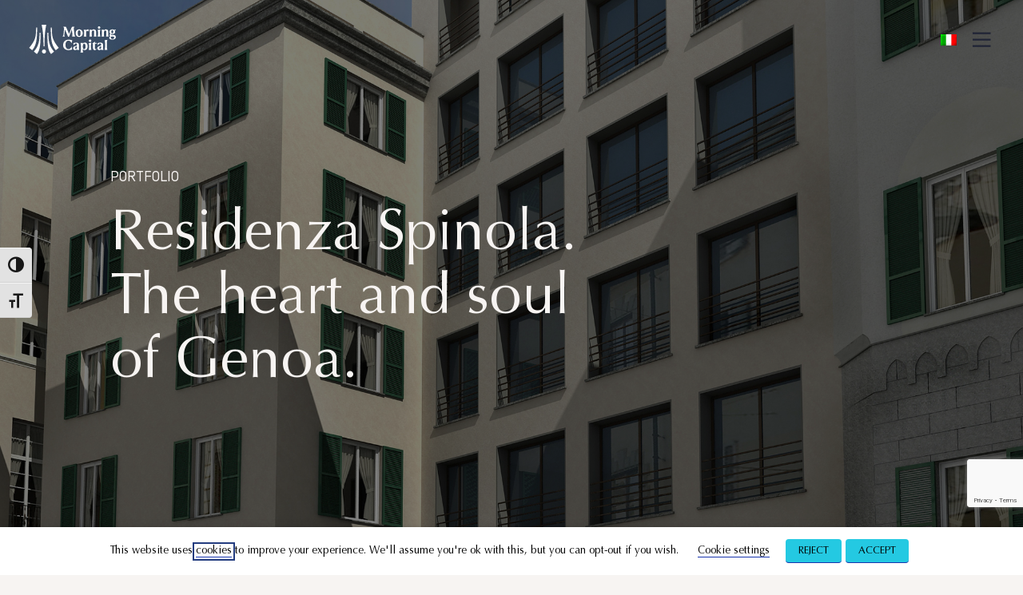

--- FILE ---
content_type: text/html; charset=UTF-8
request_url: https://www.morningcapital.eu/en/progetto/residenza-spinola-lanima-di-genova/
body_size: 20693
content:
<!doctype html>
<html lang="it" class=" lang-en ">
<head>
	<!--    META    -->
	<meta name="viewport" content="width=device-width">
	<meta http-equiv="Content-Type" content="text/html; charset=UTF-8" />
	

	<!--    HEAD    -->
	<meta name='robots' content='index, follow, max-image-preview:large, max-snippet:-1, max-video-preview:-1' />
	<style>img:is([sizes="auto" i], [sizes^="auto," i]) { contain-intrinsic-size: 3000px 1500px }</style>
	
	<!-- This site is optimized with the Yoast SEO plugin v25.6 - https://yoast.com/wordpress/plugins/seo/ -->
	<title>Residenza Spinola.The heart and soul of Genoa. &#8226; Morning Capital</title>
	<link rel="canonical" href="https://www.morningcapital.eu/progetto/residenza-spinola-lanima-di-genova/" />
	<meta property="og:locale" content="en_US" />
	<meta property="og:type" content="article" />
	<meta property="og:title" content="Residenza Spinola.The heart and soul of Genoa. &#8226; Morning Capital" />
	<meta property="og:description" content="Residenza Spinola, located in the historic center of Genoa, preserves all the splendor of its era with its large rooms, sculpted ornamentation and spectacular roof-top view of the city. In a lively, dynamic area, filled with historic boutiques, the building is just minutes away from Via San Lorenzo, the San Giorgio metro stop and Porto [&hellip;]" />
	<meta property="og:url" content="https://www.morningcapital.eu/progetto/residenza-spinola-lanima-di-genova/" />
	<meta property="og:site_name" content="Morning Capital" />
	<meta property="article:modified_time" content="2020-09-06T13:26:05+00:00" />
	<meta property="og:image" content="https://www.morningcapital.eu/wp-content/uploads/2019/10/Morning_Capital_Spinola_Genova.jpg" />
	<meta property="og:image:width" content="1980" />
	<meta property="og:image:height" content="2640" />
	<meta property="og:image:type" content="image/jpeg" />
	<meta name="twitter:card" content="summary_large_image" />
	<script type="application/ld+json" class="yoast-schema-graph">{"@context":"https://schema.org","@graph":[{"@type":"WebPage","@id":"https://www.morningcapital.eu/progetto/residenza-spinola-lanima-di-genova/","url":"https://www.morningcapital.eu/progetto/residenza-spinola-lanima-di-genova/","name":"Residenza Spinola. The heart and soul of Genoa. &#8226; Morning Capital","isPartOf":{"@id":"https://www.morningcapital.eu/#website"},"primaryImageOfPage":{"@id":"https://www.morningcapital.eu/progetto/residenza-spinola-lanima-di-genova/#primaryimage"},"image":{"@id":"https://www.morningcapital.eu/progetto/residenza-spinola-lanima-di-genova/#primaryimage"},"thumbnailUrl":"https://www.morningcapital.eu/wp-content/uploads/2019/10/Morning_Capital_Spinola_Genova.jpg","datePublished":"2019-10-28T22:04:29+00:00","dateModified":"2020-09-06T13:26:05+00:00","breadcrumb":{"@id":"https://www.morningcapital.eu/progetto/residenza-spinola-lanima-di-genova/#breadcrumb"},"inLanguage":"en-US","potentialAction":[{"@type":"ReadAction","target":["https://www.morningcapital.eu/progetto/residenza-spinola-lanima-di-genova/"]}]},{"@type":"ImageObject","inLanguage":"en-US","@id":"https://www.morningcapital.eu/progetto/residenza-spinola-lanima-di-genova/#primaryimage","url":"https://www.morningcapital.eu/wp-content/uploads/2019/10/Morning_Capital_Spinola_Genova.jpg","contentUrl":"https://www.morningcapital.eu/wp-content/uploads/2019/10/Morning_Capital_Spinola_Genova.jpg","width":1980,"height":2640,"caption":"residenza Spinola a Genova"},{"@type":"BreadcrumbList","@id":"https://www.morningcapital.eu/progetto/residenza-spinola-lanima-di-genova/#breadcrumb","itemListElement":[{"@type":"ListItem","position":1,"name":"Home","item":"https://www.morningcapital.eu/"},{"@type":"ListItem","position":2,"name":"Progetto","item":"https://www.morningcapital.eu/progetto/"},{"@type":"ListItem","position":3,"name":"Residenza Spinola.L’anima di Genova."}]},{"@type":"WebSite","@id":"https://www.morningcapital.eu/#website","url":"https://www.morningcapital.eu/","name":"Morning Capital","description":"Full Service Provider Immobiliare","publisher":{"@id":"https://www.morningcapital.eu/#organization"},"potentialAction":[{"@type":"SearchAction","target":{"@type":"EntryPoint","urlTemplate":"https://www.morningcapital.eu/?s={search_term_string}"},"query-input":{"@type":"PropertyValueSpecification","valueRequired":true,"valueName":"search_term_string"}}],"inLanguage":"en-US"},{"@type":"Organization","@id":"https://www.morningcapital.eu/#organization","name":"Morning Capital Società Benefit","url":"https://www.morningcapital.eu/","logo":{"@type":"ImageObject","inLanguage":"en-US","@id":"https://www.morningcapital.eu/#/schema/logo/image/","url":"https://www.morningcapital.eu/wp-content/uploads/2019/10/group-34.png","contentUrl":"https://www.morningcapital.eu/wp-content/uploads/2019/10/group-34.png","width":130,"height":42,"caption":"Morning Capital Società Benefit"},"image":{"@id":"https://www.morningcapital.eu/#/schema/logo/image/"}}]}</script>
	<!-- / Yoast SEO plugin. -->


<link rel='dns-prefetch' href='//cdnjs.cloudflare.com' />
<script type="text/javascript">
/* <![CDATA[ */
window._wpemojiSettings = {"baseUrl":"https:\/\/s.w.org\/images\/core\/emoji\/16.0.1\/72x72\/","ext":".png","svgUrl":"https:\/\/s.w.org\/images\/core\/emoji\/16.0.1\/svg\/","svgExt":".svg","source":{"concatemoji":"https:\/\/www.morningcapital.eu\/wp-includes\/js\/wp-emoji-release.min.js?ver=6.8.3"}};
/*! This file is auto-generated */
!function(s,n){var o,i,e;function c(e){try{var t={supportTests:e,timestamp:(new Date).valueOf()};sessionStorage.setItem(o,JSON.stringify(t))}catch(e){}}function p(e,t,n){e.clearRect(0,0,e.canvas.width,e.canvas.height),e.fillText(t,0,0);var t=new Uint32Array(e.getImageData(0,0,e.canvas.width,e.canvas.height).data),a=(e.clearRect(0,0,e.canvas.width,e.canvas.height),e.fillText(n,0,0),new Uint32Array(e.getImageData(0,0,e.canvas.width,e.canvas.height).data));return t.every(function(e,t){return e===a[t]})}function u(e,t){e.clearRect(0,0,e.canvas.width,e.canvas.height),e.fillText(t,0,0);for(var n=e.getImageData(16,16,1,1),a=0;a<n.data.length;a++)if(0!==n.data[a])return!1;return!0}function f(e,t,n,a){switch(t){case"flag":return n(e,"\ud83c\udff3\ufe0f\u200d\u26a7\ufe0f","\ud83c\udff3\ufe0f\u200b\u26a7\ufe0f")?!1:!n(e,"\ud83c\udde8\ud83c\uddf6","\ud83c\udde8\u200b\ud83c\uddf6")&&!n(e,"\ud83c\udff4\udb40\udc67\udb40\udc62\udb40\udc65\udb40\udc6e\udb40\udc67\udb40\udc7f","\ud83c\udff4\u200b\udb40\udc67\u200b\udb40\udc62\u200b\udb40\udc65\u200b\udb40\udc6e\u200b\udb40\udc67\u200b\udb40\udc7f");case"emoji":return!a(e,"\ud83e\udedf")}return!1}function g(e,t,n,a){var r="undefined"!=typeof WorkerGlobalScope&&self instanceof WorkerGlobalScope?new OffscreenCanvas(300,150):s.createElement("canvas"),o=r.getContext("2d",{willReadFrequently:!0}),i=(o.textBaseline="top",o.font="600 32px Arial",{});return e.forEach(function(e){i[e]=t(o,e,n,a)}),i}function t(e){var t=s.createElement("script");t.src=e,t.defer=!0,s.head.appendChild(t)}"undefined"!=typeof Promise&&(o="wpEmojiSettingsSupports",i=["flag","emoji"],n.supports={everything:!0,everythingExceptFlag:!0},e=new Promise(function(e){s.addEventListener("DOMContentLoaded",e,{once:!0})}),new Promise(function(t){var n=function(){try{var e=JSON.parse(sessionStorage.getItem(o));if("object"==typeof e&&"number"==typeof e.timestamp&&(new Date).valueOf()<e.timestamp+604800&&"object"==typeof e.supportTests)return e.supportTests}catch(e){}return null}();if(!n){if("undefined"!=typeof Worker&&"undefined"!=typeof OffscreenCanvas&&"undefined"!=typeof URL&&URL.createObjectURL&&"undefined"!=typeof Blob)try{var e="postMessage("+g.toString()+"("+[JSON.stringify(i),f.toString(),p.toString(),u.toString()].join(",")+"));",a=new Blob([e],{type:"text/javascript"}),r=new Worker(URL.createObjectURL(a),{name:"wpTestEmojiSupports"});return void(r.onmessage=function(e){c(n=e.data),r.terminate(),t(n)})}catch(e){}c(n=g(i,f,p,u))}t(n)}).then(function(e){for(var t in e)n.supports[t]=e[t],n.supports.everything=n.supports.everything&&n.supports[t],"flag"!==t&&(n.supports.everythingExceptFlag=n.supports.everythingExceptFlag&&n.supports[t]);n.supports.everythingExceptFlag=n.supports.everythingExceptFlag&&!n.supports.flag,n.DOMReady=!1,n.readyCallback=function(){n.DOMReady=!0}}).then(function(){return e}).then(function(){var e;n.supports.everything||(n.readyCallback(),(e=n.source||{}).concatemoji?t(e.concatemoji):e.wpemoji&&e.twemoji&&(t(e.twemoji),t(e.wpemoji)))}))}((window,document),window._wpemojiSettings);
/* ]]> */
</script>
<style id='wp-emoji-styles-inline-css' type='text/css'>

	img.wp-smiley, img.emoji {
		display: inline !important;
		border: none !important;
		box-shadow: none !important;
		height: 1em !important;
		width: 1em !important;
		margin: 0 0.07em !important;
		vertical-align: -0.1em !important;
		background: none !important;
		padding: 0 !important;
	}
</style>
<link rel='stylesheet' id='wp-block-library-css' href='https://www.morningcapital.eu/wp-includes/css/dist/block-library/style.min.css?ver=6.8.3' type='text/css' media='all' />
<style id='classic-theme-styles-inline-css' type='text/css'>
/*! This file is auto-generated */
.wp-block-button__link{color:#fff;background-color:#32373c;border-radius:9999px;box-shadow:none;text-decoration:none;padding:calc(.667em + 2px) calc(1.333em + 2px);font-size:1.125em}.wp-block-file__button{background:#32373c;color:#fff;text-decoration:none}
</style>
<style id='global-styles-inline-css' type='text/css'>
:root{--wp--preset--aspect-ratio--square: 1;--wp--preset--aspect-ratio--4-3: 4/3;--wp--preset--aspect-ratio--3-4: 3/4;--wp--preset--aspect-ratio--3-2: 3/2;--wp--preset--aspect-ratio--2-3: 2/3;--wp--preset--aspect-ratio--16-9: 16/9;--wp--preset--aspect-ratio--9-16: 9/16;--wp--preset--color--black: #000000;--wp--preset--color--cyan-bluish-gray: #abb8c3;--wp--preset--color--white: #ffffff;--wp--preset--color--pale-pink: #f78da7;--wp--preset--color--vivid-red: #cf2e2e;--wp--preset--color--luminous-vivid-orange: #ff6900;--wp--preset--color--luminous-vivid-amber: #fcb900;--wp--preset--color--light-green-cyan: #7bdcb5;--wp--preset--color--vivid-green-cyan: #00d084;--wp--preset--color--pale-cyan-blue: #8ed1fc;--wp--preset--color--vivid-cyan-blue: #0693e3;--wp--preset--color--vivid-purple: #9b51e0;--wp--preset--gradient--vivid-cyan-blue-to-vivid-purple: linear-gradient(135deg,rgba(6,147,227,1) 0%,rgb(155,81,224) 100%);--wp--preset--gradient--light-green-cyan-to-vivid-green-cyan: linear-gradient(135deg,rgb(122,220,180) 0%,rgb(0,208,130) 100%);--wp--preset--gradient--luminous-vivid-amber-to-luminous-vivid-orange: linear-gradient(135deg,rgba(252,185,0,1) 0%,rgba(255,105,0,1) 100%);--wp--preset--gradient--luminous-vivid-orange-to-vivid-red: linear-gradient(135deg,rgba(255,105,0,1) 0%,rgb(207,46,46) 100%);--wp--preset--gradient--very-light-gray-to-cyan-bluish-gray: linear-gradient(135deg,rgb(238,238,238) 0%,rgb(169,184,195) 100%);--wp--preset--gradient--cool-to-warm-spectrum: linear-gradient(135deg,rgb(74,234,220) 0%,rgb(151,120,209) 20%,rgb(207,42,186) 40%,rgb(238,44,130) 60%,rgb(251,105,98) 80%,rgb(254,248,76) 100%);--wp--preset--gradient--blush-light-purple: linear-gradient(135deg,rgb(255,206,236) 0%,rgb(152,150,240) 100%);--wp--preset--gradient--blush-bordeaux: linear-gradient(135deg,rgb(254,205,165) 0%,rgb(254,45,45) 50%,rgb(107,0,62) 100%);--wp--preset--gradient--luminous-dusk: linear-gradient(135deg,rgb(255,203,112) 0%,rgb(199,81,192) 50%,rgb(65,88,208) 100%);--wp--preset--gradient--pale-ocean: linear-gradient(135deg,rgb(255,245,203) 0%,rgb(182,227,212) 50%,rgb(51,167,181) 100%);--wp--preset--gradient--electric-grass: linear-gradient(135deg,rgb(202,248,128) 0%,rgb(113,206,126) 100%);--wp--preset--gradient--midnight: linear-gradient(135deg,rgb(2,3,129) 0%,rgb(40,116,252) 100%);--wp--preset--font-size--small: 13px;--wp--preset--font-size--medium: 20px;--wp--preset--font-size--large: 36px;--wp--preset--font-size--x-large: 42px;--wp--preset--spacing--20: 0.44rem;--wp--preset--spacing--30: 0.67rem;--wp--preset--spacing--40: 1rem;--wp--preset--spacing--50: 1.5rem;--wp--preset--spacing--60: 2.25rem;--wp--preset--spacing--70: 3.38rem;--wp--preset--spacing--80: 5.06rem;--wp--preset--shadow--natural: 6px 6px 9px rgba(0, 0, 0, 0.2);--wp--preset--shadow--deep: 12px 12px 50px rgba(0, 0, 0, 0.4);--wp--preset--shadow--sharp: 6px 6px 0px rgba(0, 0, 0, 0.2);--wp--preset--shadow--outlined: 6px 6px 0px -3px rgba(255, 255, 255, 1), 6px 6px rgba(0, 0, 0, 1);--wp--preset--shadow--crisp: 6px 6px 0px rgba(0, 0, 0, 1);}:where(.is-layout-flex){gap: 0.5em;}:where(.is-layout-grid){gap: 0.5em;}body .is-layout-flex{display: flex;}.is-layout-flex{flex-wrap: wrap;align-items: center;}.is-layout-flex > :is(*, div){margin: 0;}body .is-layout-grid{display: grid;}.is-layout-grid > :is(*, div){margin: 0;}:where(.wp-block-columns.is-layout-flex){gap: 2em;}:where(.wp-block-columns.is-layout-grid){gap: 2em;}:where(.wp-block-post-template.is-layout-flex){gap: 1.25em;}:where(.wp-block-post-template.is-layout-grid){gap: 1.25em;}.has-black-color{color: var(--wp--preset--color--black) !important;}.has-cyan-bluish-gray-color{color: var(--wp--preset--color--cyan-bluish-gray) !important;}.has-white-color{color: var(--wp--preset--color--white) !important;}.has-pale-pink-color{color: var(--wp--preset--color--pale-pink) !important;}.has-vivid-red-color{color: var(--wp--preset--color--vivid-red) !important;}.has-luminous-vivid-orange-color{color: var(--wp--preset--color--luminous-vivid-orange) !important;}.has-luminous-vivid-amber-color{color: var(--wp--preset--color--luminous-vivid-amber) !important;}.has-light-green-cyan-color{color: var(--wp--preset--color--light-green-cyan) !important;}.has-vivid-green-cyan-color{color: var(--wp--preset--color--vivid-green-cyan) !important;}.has-pale-cyan-blue-color{color: var(--wp--preset--color--pale-cyan-blue) !important;}.has-vivid-cyan-blue-color{color: var(--wp--preset--color--vivid-cyan-blue) !important;}.has-vivid-purple-color{color: var(--wp--preset--color--vivid-purple) !important;}.has-black-background-color{background-color: var(--wp--preset--color--black) !important;}.has-cyan-bluish-gray-background-color{background-color: var(--wp--preset--color--cyan-bluish-gray) !important;}.has-white-background-color{background-color: var(--wp--preset--color--white) !important;}.has-pale-pink-background-color{background-color: var(--wp--preset--color--pale-pink) !important;}.has-vivid-red-background-color{background-color: var(--wp--preset--color--vivid-red) !important;}.has-luminous-vivid-orange-background-color{background-color: var(--wp--preset--color--luminous-vivid-orange) !important;}.has-luminous-vivid-amber-background-color{background-color: var(--wp--preset--color--luminous-vivid-amber) !important;}.has-light-green-cyan-background-color{background-color: var(--wp--preset--color--light-green-cyan) !important;}.has-vivid-green-cyan-background-color{background-color: var(--wp--preset--color--vivid-green-cyan) !important;}.has-pale-cyan-blue-background-color{background-color: var(--wp--preset--color--pale-cyan-blue) !important;}.has-vivid-cyan-blue-background-color{background-color: var(--wp--preset--color--vivid-cyan-blue) !important;}.has-vivid-purple-background-color{background-color: var(--wp--preset--color--vivid-purple) !important;}.has-black-border-color{border-color: var(--wp--preset--color--black) !important;}.has-cyan-bluish-gray-border-color{border-color: var(--wp--preset--color--cyan-bluish-gray) !important;}.has-white-border-color{border-color: var(--wp--preset--color--white) !important;}.has-pale-pink-border-color{border-color: var(--wp--preset--color--pale-pink) !important;}.has-vivid-red-border-color{border-color: var(--wp--preset--color--vivid-red) !important;}.has-luminous-vivid-orange-border-color{border-color: var(--wp--preset--color--luminous-vivid-orange) !important;}.has-luminous-vivid-amber-border-color{border-color: var(--wp--preset--color--luminous-vivid-amber) !important;}.has-light-green-cyan-border-color{border-color: var(--wp--preset--color--light-green-cyan) !important;}.has-vivid-green-cyan-border-color{border-color: var(--wp--preset--color--vivid-green-cyan) !important;}.has-pale-cyan-blue-border-color{border-color: var(--wp--preset--color--pale-cyan-blue) !important;}.has-vivid-cyan-blue-border-color{border-color: var(--wp--preset--color--vivid-cyan-blue) !important;}.has-vivid-purple-border-color{border-color: var(--wp--preset--color--vivid-purple) !important;}.has-vivid-cyan-blue-to-vivid-purple-gradient-background{background: var(--wp--preset--gradient--vivid-cyan-blue-to-vivid-purple) !important;}.has-light-green-cyan-to-vivid-green-cyan-gradient-background{background: var(--wp--preset--gradient--light-green-cyan-to-vivid-green-cyan) !important;}.has-luminous-vivid-amber-to-luminous-vivid-orange-gradient-background{background: var(--wp--preset--gradient--luminous-vivid-amber-to-luminous-vivid-orange) !important;}.has-luminous-vivid-orange-to-vivid-red-gradient-background{background: var(--wp--preset--gradient--luminous-vivid-orange-to-vivid-red) !important;}.has-very-light-gray-to-cyan-bluish-gray-gradient-background{background: var(--wp--preset--gradient--very-light-gray-to-cyan-bluish-gray) !important;}.has-cool-to-warm-spectrum-gradient-background{background: var(--wp--preset--gradient--cool-to-warm-spectrum) !important;}.has-blush-light-purple-gradient-background{background: var(--wp--preset--gradient--blush-light-purple) !important;}.has-blush-bordeaux-gradient-background{background: var(--wp--preset--gradient--blush-bordeaux) !important;}.has-luminous-dusk-gradient-background{background: var(--wp--preset--gradient--luminous-dusk) !important;}.has-pale-ocean-gradient-background{background: var(--wp--preset--gradient--pale-ocean) !important;}.has-electric-grass-gradient-background{background: var(--wp--preset--gradient--electric-grass) !important;}.has-midnight-gradient-background{background: var(--wp--preset--gradient--midnight) !important;}.has-small-font-size{font-size: var(--wp--preset--font-size--small) !important;}.has-medium-font-size{font-size: var(--wp--preset--font-size--medium) !important;}.has-large-font-size{font-size: var(--wp--preset--font-size--large) !important;}.has-x-large-font-size{font-size: var(--wp--preset--font-size--x-large) !important;}
:where(.wp-block-post-template.is-layout-flex){gap: 1.25em;}:where(.wp-block-post-template.is-layout-grid){gap: 1.25em;}
:where(.wp-block-columns.is-layout-flex){gap: 2em;}:where(.wp-block-columns.is-layout-grid){gap: 2em;}
:root :where(.wp-block-pullquote){font-size: 1.5em;line-height: 1.6;}
</style>
<link rel='stylesheet' id='contact-form-7-css' href='https://www.morningcapital.eu/wp-content/plugins/contact-form-7/includes/css/styles.css?ver=6.1' type='text/css' media='all' />
<link rel='stylesheet' id='ui-font-css' href='https://www.morningcapital.eu/wp-content/plugins/wp-accessibility/toolbar/fonts/css/a11y-toolbar.css?ver=2.2.2' type='text/css' media='all' />
<link rel='stylesheet' id='wpa-toolbar-css' href='https://www.morningcapital.eu/wp-content/plugins/wp-accessibility/toolbar/css/a11y.css?ver=2.2.2' type='text/css' media='all' />
<link rel='stylesheet' id='ui-fontsize.css-css' href='https://www.morningcapital.eu/wp-content/plugins/wp-accessibility/toolbar/css/a11y-fontsize.css?ver=2.2.2' type='text/css' media='all' />
<style id='ui-fontsize.css-inline-css' type='text/css'>
html { --wpa-font-size: clamp( 24px, 1.5rem, 36px ); --wpa-h1-size : clamp( 48px, 3rem, 72px ); --wpa-h2-size : clamp( 40px, 2.5rem, 60px ); --wpa-h3-size : clamp( 32px, 2rem, 48px ); --wpa-h4-size : clamp( 28px, 1.75rem, 42px ); --wpa-sub-list-size: 1.1em; --wpa-sub-sub-list-size: 1em; } 
</style>
<link rel='stylesheet' id='wpa-style-css' href='https://www.morningcapital.eu/wp-content/plugins/wp-accessibility/css/wpa-style.css?ver=2.2.2' type='text/css' media='all' />
<style id='wpa-style-inline-css' type='text/css'>

		:focus { outline: 2px solid#233c7f!important; outline-offset: 2px !important; }
		:root { --admin-bar-top : 7px; }
</style>
<link rel='stylesheet' id='mc-css-main-css' href='https://www.morningcapital.eu/wp-content/themes/holo-lft-mc/assets/css/scss/newmain.css?ver=6.8.3' type='text/css' media='all' />
<link rel='stylesheet' id='mc-css-finalfix-css' href='https://www.morningcapital.eu/wp-content/themes/holo-lft-mc/assets/css/finalfix.css?ver=6.8.3' type='text/css' media='all' />
<link rel='stylesheet' id='mc-css-langmenu-css' href='https://www.morningcapital.eu/wp-content/themes/holo-lft-mc/assets/css/langmenu.css?ver=6.8.3' type='text/css' media='all' />
<link rel='stylesheet' id='slick-css-css' href='https://www.morningcapital.eu/wp-content/themes/holo-lft-mc/assets/js/slick/slick.css?ver=6.8.3' type='text/css' media='all' />
<link rel='stylesheet' id='slick-theme-css-css' href='https://www.morningcapital.eu/wp-content/themes/holo-lft-mc/assets/js/slick/slick-theme.css?ver=6.8.3' type='text/css' media='all' />
<link rel='stylesheet' id='featherlight-css-css' href='https://www.morningcapital.eu/wp-content/themes/holo-lft-mc/assets/js/featherlight/featherlight.min.css?ver=6.8.3' type='text/css' media='all' />
<link rel='stylesheet' id='featherlight-gallery-css-css' href='https://www.morningcapital.eu/wp-content/themes/holo-lft-mc/assets/js/featherlight/featherlight.gallery.min.css?ver=6.8.3' type='text/css' media='all' />
<link rel='stylesheet' id='cookie-law-info-css' href='https://www.morningcapital.eu/wp-content/plugins/webtoffee-gdpr-cookie-consent/public/css/cookie-law-info-public.css?ver=2.6.6' type='text/css' media='all' />
<link rel='stylesheet' id='cookie-law-info-gdpr-css' href='https://www.morningcapital.eu/wp-content/plugins/webtoffee-gdpr-cookie-consent/public/css/cookie-law-info-gdpr.css?ver=2.6.6' type='text/css' media='all' />
<style id='cookie-law-info-gdpr-inline-css' type='text/css'>
.cli-modal-content, .cli-tab-content { background-color: #ffffff; }.cli-privacy-content-text, .cli-modal .cli-modal-dialog, .cli-tab-container p, a.cli-privacy-readmore { color: #000000; }.cli-tab-header { background-color: #f2f2f2; }.cli-tab-header, .cli-tab-header a.cli-nav-link,span.cli-necessary-caption,.cli-switch .cli-slider:after { color: #000000; }.cli-switch .cli-slider:before { background-color: #ffffff; }.cli-switch input:checked + .cli-slider:before { background-color: #ffffff; }.cli-switch .cli-slider { background-color: #e3e1e8; }.cli-switch input:checked + .cli-slider { background-color: #28a745; }.cli-modal-close svg { fill: #000000; }.cli-tab-footer .wt-cli-privacy-accept-all-btn { background-color: #00acad; color: #ffffff}.cli-tab-footer .wt-cli-privacy-accept-btn { background-color: #00acad; color: #ffffff}.cli-tab-header a:before{ border-right: 1px solid #000000; border-bottom: 1px solid #000000; }
</style>
<script type="text/javascript" src="https://www.morningcapital.eu/wp-includes/js/jquery/jquery.min.js?ver=3.7.1" id="jquery-core-js"></script>
<script type="text/javascript" src="https://www.morningcapital.eu/wp-includes/js/jquery/jquery-migrate.min.js?ver=3.4.1" id="jquery-migrate-js"></script>
<script type="text/javascript" src="https://www.morningcapital.eu/wp-content/themes/holo-lft-mc/assets/js/main.js?ver=1.0.0" id="mc-js-main-js"></script>
<script type="text/javascript" src="https://www.morningcapital.eu/wp-content/themes/holo-lft-mc/assets/js/modernizr.js?ver=1.0.0" id="mc-js-modernizr-js"></script>
<script type="text/javascript" src="https://www.morningcapital.eu/wp-content/themes/holo-lft-mc/assets/js/inview.js?ver=1.0.0" id="inview-js-js"></script>
<script type="text/javascript" src="https://cdnjs.cloudflare.com/ajax/libs/hammer.js/2.0.8/hammer.min.js?ver=1.0.0" id="hammer-js-js"></script>
<script type="text/javascript" src="https://www.morningcapital.eu/wp-content/themes/holo-lft-mc/assets/js/slick/slick.min.js?ver=1.0.0" id="slick-js-js"></script>
<script type="text/javascript" src="https://www.morningcapital.eu/wp-content/themes/holo-lft-mc/assets/js/featherlight/featherlight.min.js?ver=1.0.0" id="featherlight-js-js"></script>
<script type="text/javascript" src="https://www.morningcapital.eu/wp-content/themes/holo-lft-mc/assets/js/featherlight/featherlight.gallery.min.js?ver=1.0.0" id="featherlight-gallery-js-js"></script>
<script type="text/javascript" id="cookie-law-info-js-extra">
/* <![CDATA[ */
var Cli_Data = {"nn_cookie_ids":["_gat_gtag_UA_153919037_1","_GRECAPTCHA","_ga","_gid","morningcapital_home_seen","qtrans_front_language"],"non_necessary_cookies":{"necessary":["cookielawinfo-checkbox-advertisement","cookielawinfo-checkbox-other","_GRECAPTCHA","qtrans_front_language"],"analytics":["_gat_gtag_UA_153919037_1","_ga","_gid"],"others":["morningcapital_home_seen"]},"cookielist":{"necessary":{"id":7,"status":true,"priority":0,"title":"Necessary","strict":true,"default_state":false,"ccpa_optout":false,"loadonstart":true},"functional":{"id":6,"status":true,"priority":0,"title":"Functional","strict":false,"default_state":false,"ccpa_optout":false,"loadonstart":false},"performance":{"id":8,"status":true,"priority":0,"title":"Performance","strict":false,"default_state":false,"ccpa_optout":false,"loadonstart":false},"analytics":{"id":9,"status":true,"priority":0,"title":"Analytics","strict":false,"default_state":false,"ccpa_optout":false,"loadonstart":false},"advertisement":{"id":10,"status":true,"priority":0,"title":"Advertisement","strict":false,"default_state":false,"ccpa_optout":false,"loadonstart":false},"other":{"id":11,"status":true,"priority":0,"title":"Others","strict":false,"default_state":false,"ccpa_optout":false,"loadonstart":false},"others":{"id":12,"status":true,"priority":0,"title":"Others","strict":false,"default_state":false,"ccpa_optout":false,"loadonstart":false}},"ajax_url":"https:\/\/www.morningcapital.eu\/wp-admin\/admin-ajax.php","current_lang":"it","security":"185a07ee07","eu_countries":["GB"],"geoIP":"disabled","use_custom_geolocation_api":"","custom_geolocation_api":"https:\/\/geoip.cookieyes.com\/geoip\/checker\/result.php","consentVersion":"1","strictlyEnabled":["necessary","obligatoire","necessary"],"cookieDomain":"","privacy_length":"250","ccpaEnabled":"","ccpaRegionBased":"","ccpaBarEnabled":"","ccpaType":"gdpr","triggerDomRefresh":"","secure_cookies":""};
var log_object = {"ajax_url":"https:\/\/www.morningcapital.eu\/wp-admin\/admin-ajax.php"};
/* ]]> */
</script>
<script type="text/javascript" src="https://www.morningcapital.eu/wp-content/plugins/webtoffee-gdpr-cookie-consent/public/js/cookie-law-info-public.js?ver=2.6.6" id="cookie-law-info-js"></script>
		<script>
			const redact_ad_data = false;
			let wt_cli_ad_storage, wt_cli_analytics_storage, wt_cli_functionality_storage, wt_cli_waiting_period;
			let wt_url_passthrough = true;
			let wt_cli_bypass = 0;
			// Set values for wt_cli_advertisement_category, wt_cli_analytics_category, wt_cli_functional_category
			let wt_cli_advertisement_category = 'advertisement';
			let wt_cli_analytics_category = 'analytics';
			let wt_cli_functional_category = 'functional';

			window.dataLayer = window.dataLayer || [];
			//Set default state 
			update_default_state(wt_cli_advertisement_category, wt_cli_analytics_category, wt_cli_functional_category);

			function update_default_state(wt_cli_advertisement_category, wt_cli_analytics_category, wt_cli_functional_category) {
				let wt_cookie_policy_val = getCookie(`viewed_cookie_policy`, true);
				let wt_analytics_cookie_val = getCookie(`cookielawinfo-checkbox-${wt_cli_analytics_category}`);
				let wt_advertisement_cookie_val = getCookie(`cookielawinfo-checkbox-${wt_cli_advertisement_category}`);
				let wt_functional_cookie_val = getCookie(`cookielawinfo-checkbox-${wt_cli_functional_category}`);
				wt_cli_ad_storage = (wt_advertisement_cookie_val === 'yes' && wt_cookie_policy_val) ? 'granted' : 'denied';
				wt_cli_analytics_storage = (wt_analytics_cookie_val === 'yes' && wt_cookie_policy_val) ? 'granted' : 'denied';
				wt_cli_functionality_storage = (wt_functional_cookie_val === 'yes' && wt_cookie_policy_val) ? 'granted' : 'denied';
				wt_cli_waiting_period = 500;
				//Support for cookie scanner
				if (wt_cli_bypass) {
					wt_cli_ad_storage = wt_cli_analytics_storage = wt_cli_functionality_storage = 'granted';
					wt_cli_waiting_period = 100;
				}
				gtag("consent", "default", {
					ad_storage: "denied",
					ad_user_data: "denied",
					ad_personalization: "denied",
					analytics_storage: "denied",
					functionality_storage: "denied",
					personalization_storage: "denied",
					security_storage: "granted",
					wait_for_update: wt_cli_waiting_period,
				});
			}

			function gtag() {
				dataLayer.push(arguments);
			}
			gtag("set", "developer_id.dZDk4Nz", true);
			gtag("set", "ads_data_redaction", true);
			gtag("set", "url_passthrough", wt_url_passthrough);

			//Check whether already given consent 
			let wt_viewed_cookie_policy = getCookie(`viewed_cookie_policy`, true);
			if(wt_viewed_cookie_policy) {
				checkConsentInitialized();
			}
			// Check if banner is hidden and initialize consent
			document.addEventListener("cliBannerVisibility", function(event) {
				if (event.detail.visible === false) {
					checkConsentInitialized();
				}
			});
			document.addEventListener("cli_consent_update", function() {
				checkConsentInitialized();
			});
			function checkConsentInitialized() {
				// Define a variable to store the retry interval
				const retryInterval = 100; // milliseconds

				function tryToUpdateConsent() {
					// Check if CLI.consent is not loaded yet
					if (typeof CLI === 'undefined' || Object.keys(CLI.consent).length === 0) {
						// If not loaded, wait for the retry interval and retry
						setTimeout(tryToUpdateConsent, retryInterval);
						return;
					}
					// If CLI.consent is loaded, proceed with updating consent status
					setTimeout(update_consent_status, 500); // Delaying the function call for 0.5 seconds
				}

				// Start the initial attempt to update consent
				tryToUpdateConsent();
			}

			function update_consent_status() {
				// Your logic for accepting cookie consent
				wt_cli_ad_storage = 'denied';
				wt_cli_analytics_storage = 'denied';
				wt_cli_functionality_storage = 'denied';
				if (CLI.consent[wt_cli_advertisement_category] == true) {
					wt_cli_ad_storage = 'granted';
				}
				if (CLI.consent[wt_cli_analytics_category] == true) {
					wt_cli_analytics_storage = 'granted';
				}
				if (CLI.consent[wt_cli_functional_category] == true) {
					wt_cli_functionality_storage = 'granted';
				}
				// Access cliBlocker.cliShowBar value
				let isBannerDisabled = cliBlocker.cliShowBar;
				//Support for cookie scanner
				if (wt_cli_bypass || !isBannerDisabled) {
					wt_cli_ad_storage = wt_cli_analytics_storage = wt_cli_functionality_storage = 'granted';
					wt_cli_waiting_period = 100;
				}
				gtag('consent', 'update', {
					'ad_storage': wt_cli_ad_storage,
					'ad_user_data': wt_cli_ad_storage,
					'ad_personalization': wt_cli_ad_storage,
					'analytics_storage': wt_cli_analytics_storage,
					'functionality_storage': wt_cli_functionality_storage,
					'personalization_storage': wt_cli_functionality_storage,
					'security_storage': "granted",
				});
				set_ads_data_redaction();
			}

			function set_ads_data_redaction() {
				if (redact_ad_data && wt_cli_ad_storage == 'denied') {
					gtag('set', 'ads_data_redaction', true);
				}
			}

			function getCookie(name, force = false) {
				const value = "; " + document.cookie;
				const parts = value.split("; " + name + "=");
				if (parts.length === 2) {
					return parts.pop().split(";").shift();
				}
				return force ? false : 'no'; // Return 'false' if cookie doesn't exist and force is true
			}
		</script>
	<link rel="https://api.w.org/" href="https://www.morningcapital.eu/en/wp-json/" /><link rel="alternate" title="oEmbed (JSON)" type="application/json+oembed" href="https://www.morningcapital.eu/en/wp-json/oembed/1.0/embed?url=https%3A%2F%2Fwww.morningcapital.eu%2Fen%2Fprogetto%2Fresidenza-spinola-lanima-di-genova%2F" />
<link rel="alternate" title="oEmbed (XML)" type="text/xml+oembed" href="https://www.morningcapital.eu/en/wp-json/oembed/1.0/embed?url=https%3A%2F%2Fwww.morningcapital.eu%2Fen%2Fprogetto%2Fresidenza-spinola-lanima-di-genova%2F&#038;format=xml" />
<style type="text/css">
.qtranxs_flag_it {background-image: url(https://www.morningcapital.eu/wp-content/plugins/qtranslate-xt-master/flags/it.png); background-repeat: no-repeat;}
.qtranxs_flag_en {background-image: url(https://www.morningcapital.eu/wp-content/plugins/qtranslate-xt-master/flags/gb.png); background-repeat: no-repeat;}
</style>
<link hreflang="it" href="https://www.morningcapital.eu/it/progetto/residenza-spinola-lanima-di-genova/" rel="alternate" />
<link hreflang="en" href="https://www.morningcapital.eu/en/progetto/residenza-spinola-lanima-di-genova/" rel="alternate" />
<link hreflang="x-default" href="https://www.morningcapital.eu/progetto/residenza-spinola-lanima-di-genova/" rel="alternate" />
<meta name="generator" content="qTranslate-XT 3.7.0" />
<link rel="icon" href="https://www.morningcapital.eu/wp-content/uploads/2024/03/cropped-Morning_Capital_Logo_Blue-400-32x32.png" sizes="32x32" />
<link rel="icon" href="https://www.morningcapital.eu/wp-content/uploads/2024/03/cropped-Morning_Capital_Logo_Blue-400-192x192.png" sizes="192x192" />
<link rel="apple-touch-icon" href="https://www.morningcapital.eu/wp-content/uploads/2024/03/cropped-Morning_Capital_Logo_Blue-400-180x180.png" />
<meta name="msapplication-TileImage" content="https://www.morningcapital.eu/wp-content/uploads/2024/03/cropped-Morning_Capital_Logo_Blue-400-270x270.png" />
		<style type="text/css" id="wp-custom-css">
			.page-template-page-whistleblowing h4 {font-size: 20px;line-height: 6 !important;}

#politica_aziendale {
    max-width: 100%;
    margin: 100px auto 0;
}
#politica_aziendale p{
	max-width: 90%;
	margin: 0 0 0 auto;
}
.sez_qualpol_int {
    display: grid;
    grid-template-columns: 1fr 1fr 1fr;
    padding: 30px 0;
		max-width: 90%;
		margin: 0 0 0 auto;
    width: 100%;
}
section#sedi-footer {
    max-width: 90% !important;
}
.content.text-content p {
    padding-bottom: 25px;
}
.grecaptcha-badge {
    bottom: 85px !important;
		z-index: 9999;
}
.logo-bva img {
    width: 30%;
    margin-top: 0;
		margin-left: 30px;
    margin-bottom: 20px;
	display: block;
}
section#mc-infos {
    flex-direction: column !important;
}
.tit-footer {
    font-size: 30px;
    position: absolute;
    margin-top: -90px;
    z-index: 9999;
}
section#prova
/*,
section#sedi-footer*/{
    max-width: 47%;
}
 #morning-capital-footer #mc-infos .nav-section{
    width: 49%;
}
#news-content .text-content h2 {
	font-size: 2rem !important;
	margin-top: 20px !important;
	margin-bottom: 20px !important;
}
#news-content .text-content h3 {
	font-family: inherit !important;
	font-size: 1.75rem !important;
	margin-top: 10px !important;
	margin-bottom: 10px !important;
	padding-left: 0 !important;
	text-transform: inherit !important;
}

#news-content .text-content a {
	font-weight: 600 !important;
	border: none !important;
	transition: opacity .3s ease-in-out;
}

#news-content .text-content a:hover {
	opacity: .5;
	transition: opacity .3s ease-in-out;
}

#news-content .text-content ul,
#news-content .text-content ol {
	padding-left: 20px !important;
	list-style: inherit !important;
	margin-bottom: 10px !important;
}

.single-news.notizia-primaria .notizia-image-wrapper {
	max-height: inherit !important;
	height: auto !important;
}

.single-news.notizia-primaria .notizia-image {
	height: 100% !important;
	object-fit: cover !important;
}
.ricnt, .matinf {
    margin: 10px 0;
    padding-left: 20px;
    font-family: "Simplon BP";
    font-size: 12px;
    line-height: 1.1;
    display: flex;
    flex-direction: column;
}
#morning-capital-footer #sedi-footer{
	   display: flex;
    flex-direction: row;
    align-items: flex-start;
    flex-wrap: wrap;
    width: 100% !important;
}
#morning-capital-footer #ending-footer{
	padding-top: 20px;
	padding-bottom: 30px;
}
/*@media screen and (min-width: 525px){
.page-id-17	#morning-capital-footer #sedi-footer,
.page-id-20	#morning-capital-footer #sedi-footer,
.page-id-49	#morning-capital-footer #sedi-footer,
.page-id-52	#morning-capital-footer #sedi-footer,
.page-id-83	#morning-capital-footer #sedi-footer,
.page-id-262	#morning-capital-footer #sedi-footer,
.page-id-264	#morning-capital-footer #sedi-footer,
.page-id-551	#morning-capital-footer #sedi-footer,
.single #morning-capital-footer #sedi-footer{
    display: flex;
    flex-direction: row;
    align-items: flex-start;
    flex-wrap: wrap;
    width: 100% !important;
	}
}*/

@media (max-width: 1200px) {
    #morning-capital-footer #mc-infos {
        display: flex;
        flex-direction: column;
        flex-wrap: nowrap;
    }
    #morning-capital-footer #mc-infos .nav-section{
        width: 100%;
        margin-top: 40px;
    }
    #morning-capital-footer #mc-infos .nav-section ul li a{
        font-size: 18px;
        line-height: 35px;
    }
	.tit-footer {
		font-size: 22px;
		position: relative !important;
		margin-top: 0 !important;
	}
	/*section#titolo-sedi {
    right: 210px !important;
    position: absolute !important;
    font-size: 25px !important;
    margin-top: 50px !important;
	}*/
}

/*@media(max-width: 820px){
	section#titolo-sedi{
		right: 80px !important;
		position: absolute !important;
    font-size: 20px !important;
    margin-top: 20px !important;
	}
}*/

@media (max-width: 768px) {
	.address-section {
    display: none;
}
	#morning-capital-footer #sedi-footer .single-sede:first-of-type {
    display: block !important;
}
	.logo-bva img {
		max-width: 80%;
    margin: 10px auto 20px auto !important;
    width: 100%;
	}
	#morning-capital-footer #sedi-footer .single-sede{
		width: 100% !important;
	}
	#morning-capital-footer #sedi-footer {
		width: 100% !important;
		padding: 30px 35px 0 !important;
	}
	section#sedi-footer {
    max-width: 90% !important;
}
	#politica_aziendale h3 {
    padding: 0 0 0 40px !important;
}
	#politica_aziendale p {
			max-width: 80%;
			margin: 0 auto;
	}
	.sez_qualpol_int{
		grid-template-columns: 1fr;
	}
	.sez_qualpol_int a {
    padding: 10px 0;
	}
}
@media(max-width: 550px){
	.tit-footer {
		font-size: 18px !important;
		position: relative !important;
		margin-top: 0 !important;
	}
	section#prova,
	section#sedi-footer{
    max-width: 90%;
}
	/*section#titolo-sedi{
		right: 80px !important;
		position: absolute !important;
    font-size: 20px !important;
    margin-top: 20px !important;
	}*/
}

/* benny */
sup {
  vertical-align: super;
  font-size: 18px;
}




/*::::: ACCESSIBILITY :::::*/

.form-contatti-acc .contattaci-wrapper:before {
	display: none;
}

.form-contatti-acc .wrapper-privacy .content {
	padding-left: 20px;
}

.form-contatti-acc .wrapper-privacy {
	margin-top: 20px;
}

.form-contatti-acc .wrapper-privacy .content>span {
	max-width: 20px;
}

.wrapper-codice-etico h2 {
	font-family: "Optima LT Std";
	font-size: 50px;
	position: relative;
	margin-bottom: 1rem;
	float: left;
	clear: both;
	box-sizing: border-box;
}

@media screen and (min-width: 525px){
	h2.sede-name {
		padding-right: 0%;
		padding-left: 20%;
		width: 100%
		font-size: 18px;
    text-transform: uppercase;
    font-family: "Simplon BP";
    margin-bottom: 20px;
    position: relative;
	}
}

@media (min-width: 1109px ) {
	
	.wrapper-codice-etico h2 {
		width: 40%;
		padding-left: 10%;
	}
}

@media screen and (min-width: 525px) {
    body.page-template-page-team section#struttura-societaria .wrapper-area h3 {
        width: 40%;
        flex-shrink: 0;
        flex-grow: 0;
        margin: 0;
        padding: 20px 20px 0 0;
    }
}

.visually-hidden {
  position: absolute;
  width: 1px;
  height: 1px;
  margin: -1px;
  border: 0;
  padding: 0;
  white-space: nowrap;
  clip-path: inset(100%);
  clip: rect(0 0 0 0);
  overflow: hidden;
}

body.single-membro section#first-section #main-content-desktop .bottoni .button-url, body.page-template-page-jobs section#posizioni-aperte .single-posizione .blue-button, #my-ajax-filter-search > form input[type=submit], .acc-year.expanded .acc-drop-js {
	transition: 0.2s;
}

body.single-membro section#first-section #main-content-desktop .bottoni .button-url:hover, body.page-template-page-jobs section#posizioni-aperte .single-posizione .blue-button:hover, #my-ajax-filter-search > form input[type=submit]:hover, .acc-year.expanded .acc-drop-js:hover {
	background-color: #000;
}

body.single-membro section#posts-navigation .post-link a:hover, body.home section#h-news .o-h-news .c-h-news .s-h-news__link a:hover, #morning-capital-footer a:hover, #morning-capital-header .morning-capital-menu ul.menu li a:hover, body.page-template-page-contacts section#sedi a {
	text-decoration: underline !important;
}

body.page-template-page-contacts section#sedi a {
	 color: #253140;
}

body.page-template-page-contacts section#sedi a:hover {
	color: #000 !important;
}

body.home section#punti-di-forza .container-pf .single-pf h4 {
	font-size: 36px;
	line-height: 42px;
}

    body.page-template-page-vision section#progetti .single-project.progetto-primario a:hover .progetto-title, body.page-template-page-notizia section#news .single-news a:hover .notizia-title {
			color: #000;
			text-decoration: underline;
}

.acc-post-pdf:hover {
	opacity: 0.7;
}

body.page-template-page-contacts section#form-contatti .contattaci-wrapper .contattaci-mc-form .wpcf7-submit {
	border: 2px solid white;
	transition: 0.2s;
}

body.page-template-page-contacts section#form-contatti .contattaci-wrapper .contattaci-mc-form .wpcf7-submit:hover {
	background-color: #253140;
	color: #fff;
}		</style>
		 
	<!--   END HEAD -->

	<script src="https://unpkg.com/masonry-layout@4/dist/masonry.pkgd.min.js"></script>
	<script src="https://unpkg.com/imagesloaded@4/imagesloaded.pkgd.min.js"></script>

	<link rel="stylesheet" href="https://cdnjs.cloudflare.com/ajax/libs/tiny-slider/2.9.2/tiny-slider.css">
	<script src="https://cdnjs.cloudflare.com/ajax/libs/plyr/3.5.6/plyr.min.js" integrity="sha256-voP3sbDhk+YDZKsGO8dpMGk9qzne1cf3f1CRgjwRnrk=" crossorigin="anonymous"></script>
	<link rel="stylesheet" href="https://cdnjs.cloudflare.com/ajax/libs/plyr/3.5.6/plyr.css" integrity="sha256-YVY0cgMlN3Yk6z5+sLnD90gFlKARWzjDwWSnReb0ATI=" crossorigin="anonymous" />
	<script src="https://cdn.jsdelivr.net/npm/js-cookie@2/src/js.cookie.min.js"></script>




	<script type="text/javascript">
		var ajaxurl = 'https://www.morningcapital.eu/wp-admin/admin-ajax.php';
    	var security = 'cc14957a7d';
	</script>
	
	<!-- Google tag (gtag.js) -->
<script async src="https://www.googletagmanager.com/gtag/js?id=G-QLGL58X2QK"></script>
<script>
  window.dataLayer = window.dataLayer || [];
  function gtag(){dataLayer.push(arguments);}
  gtag('js', new Date());

  gtag('config', 'G-QLGL58X2QK');
</script>
	
	
	<!-- Global site tag (gtag.js) - Google Analytics
	<script async src="https://www.googletagmanager.com/gtag/js?id=UA-153919037-1"></script>
	<script>
	  window.dataLayer = window.dataLayer || [];
	  function gtag(){dataLayer.push(arguments);}
	  gtag('js', new Date());

	  gtag('config', 'UA-153919037-1');
	</script>
 	-->
	<style>
		.wpcf7-form.sent .contattaci-mc-form {
			pointer-events: none;
			display: none

		}
		.wpcf7-form .contattaci-mc-form {
			transition: all 0.3s ease;
		}
		.wpcf7-mail-sent-ok {
			border: 2px solid #F7F4F2 !important;
			text-align: center;
			font-size: 24px;
			line-height: 32px;
		}
	</style>
	
</head>
<body class="wp-singular progetto-template-default single single-progetto postid-145 wp-theme-holo-lft-mc progetto-residenza-spinola-lanima-di-genova desktop" >
	<header id="morning-capital-header" class="">
		<div class="morning-capital-logo">
			<a href="https://www.morningcapital.eu/en"><img src="https://www.morningcapital.eu/wp-content/themes/holo-lft-mc/assets/img/mc-logo.svg" class="mc-logo-img" alt="morning capital logo" /></a>
		</div>
		<div class="morning-capital-menu-toggle">
			<div class="lingua menu-closed">
								<a href="https://www.morningcapital.eu/it/progetto/residenza-spinola-lanima-di-genova/" hreflang="it" title="Italiano (it)" class="qtranxs_text qtranxs_text_it">ITA</a>
			</div>
			<img src="https://www.morningcapital.eu/wp-content/themes/holo-lft-mc/assets/img/menu.png" class="hamburger menu-closed" alt="menu" />
			<img src="https://www.morningcapital.eu/wp-content/themes/holo-lft-mc/assets/img/x.png" alt="X" style="display: none" class="hamburger menu-open" alt="x" />
		</div>
		<div class="morning-capital-menu">
			<div class="menu-menu-navigazione-container"><ul id="menu-menu-navigazione" class="menu"><li id="menu-item-289" class="menu-item menu-item-type-post_type menu-item-object-page menu-item-home menu-item-289"><a href="https://www.morningcapital.eu/en/">Home</a></li>
<li id="menu-item-32" class="menu-item menu-item-type-post_type menu-item-object-page menu-item-32"><a href="https://www.morningcapital.eu/en/team/">Company &#038; Team</a></li>
<li id="menu-item-33" class="menu-item menu-item-type-post_type menu-item-object-page menu-item-33"><a href="https://www.morningcapital.eu/en/portfolio/">Portfolio</a></li>
<li id="menu-item-54" class="menu-item menu-item-type-post_type menu-item-object-page menu-item-54"><a href="https://www.morningcapital.eu/en/solutions/">Solutions</a></li>
<li id="menu-item-560" class="menu-item menu-item-type-post_type menu-item-object-page menu-item-560"><a href="https://www.morningcapital.eu/en/advanced-business-services/">Advanced Business Services</a></li>
<li id="menu-item-86" class="menu-item menu-item-type-post_type menu-item-object-page menu-item-86"><a href="https://www.morningcapital.eu/en/lavora-con-noi/">Jobs</a></li>
<li id="menu-item-267" class="menu-item menu-item-type-post_type menu-item-object-page menu-item-267"><a href="https://www.morningcapital.eu/en/news/">News</a></li>
<li id="menu-item-266" class="menu-item menu-item-type-post_type menu-item-object-page menu-item-266"><a href="https://www.morningcapital.eu/en/press/">Press</a></li>
<li id="menu-item-51" class="menu-item menu-item-type-post_type menu-item-object-page menu-item-51"><a href="https://www.morningcapital.eu/en/contacts/">Contacts</a></li>
</ul></div>			<!--
			<h5>Language</h5>
			<div class="container-lingue">
				<div class="lingua">
					<a href="https://www.morningcapital.eu/it/progetto/residenza-spinola-lanima-di-genova/" hreflang="it" title="Italiano (it)" class="qtranxs_text qtranxs_text_it active_lang">ITA</a>
				</div>
				<div class="lingua">
					<a href="https://www.morningcapital.eu/en/progetto/residenza-spinola-lanima-di-genova/" hreflang="en" title="English (en)" class="qtranxs_text qtranxs_text_en ">ENG</a>
				</div>
			</div>
			-->
		</div>
		

	</header>
	<div id="wrong-viewport">
		Gira il cellulare in verticale per un’esperienza migliore	</div>
	<main id="scroll">
				<style>
		#morning-capital-header .morning-capital-logo img.mc-logo-img {
			filter: grayscale(1) brightness(0) invert(1);
		}

		#morning-capital-header.scrolled-none .morning-capital-menu-toggle img.menu-closed {
			filter: invert(1);
		}
	</style>

	<section id="first-section" class="single-project-heading" style="background-image: url('https://www.morningcapital.eu/wp-content/uploads/2019/10/Morning_Capital_Spinola_Genova.jpg');">
	<div class="wrapper-header bg-class">
		<h3 class="area-title"><a href="https://www.morningcapital.eu/en/portfolio">Portfolio</a></h3>
		<div class="content-wrapper">
			<h1 class="">Residenza Spinola.<br>The heart and soul of Genoa.</h1>
		</div>
	</div>
</section>
<section id="project-content">
	<div id="main-content">
		<div class="subtitle">Residenza Spinola: a rare and exclusive investment.</div>		<div class="content"><p>Residenza Spinola, located in the historic center of Genoa, preserves all the splendor of its era with its <strong>large rooms</strong>, sculpted ornamentation and <strong>spectacular roof-top view of the city</strong>. In a lively, dynamic area, filled with historic boutiques, the building is just minutes away from Via San Lorenzo, the San Giorgio metro stop and Porto Antico.</p>
<p>Through painstaking renovation, the beauty of past centuries has been given new life, while also outfitting the building with <strong>all modern conveniences</strong>.</p>
</div>
	</div>
</section>
<section id="additional-data">
	<div class="text-highlights">
					<div class="single-highlight">
				<div class="highlight-title">Address</div>
				<div class="highlight-text">via Conservatori del Mare, 5<br>Genoa</div>
			</div>
					<div class="single-highlight">
				<div class="highlight-title">Property</div>
				<div class="highlight-text">Vaimm Sviluppo S.r.l.</div>
			</div>
			</div>
	<div class="data-highlights">
					<div class="single-highlight">
				<div class="highlight-title">Apartments</div>
				<div class="highlight-dato">from studio to four-room apartment</div>
			</div>
					<div class="single-highlight">
				<div class="highlight-title">Offices</div>
				<div class="highlight-dato">from 95 to 125 mq.</div>
			</div>
			</div>
	</section>
 
<section id="second-section">
	<h2></h2>
	<div class="second-content">
			</div>
</section>
<section id="maps-section">
	<div class="contattaci-wrapper">
		<button class="accordion">Contact us</button>
		<div class="panel">
		
<div class="wpcf7 no-js" id="wpcf7-f40-p145-o1" lang="it-IT" dir="ltr" data-wpcf7-id="40">
<div class="screen-reader-response"><p role="status" aria-live="polite" aria-atomic="true"></p> <ul></ul></div>
<form action="/en/progetto/residenza-spinola-lanima-di-genova/#wpcf7-f40-p145-o1" method="post" class="wpcf7-form init" aria-label="Modulo di contatto" novalidate="novalidate" data-status="init">
<fieldset class="hidden-fields-container"><input type="hidden" name="_wpcf7" value="40" /><input type="hidden" name="_wpcf7_version" value="6.1" /><input type="hidden" name="_wpcf7_locale" value="it_IT" /><input type="hidden" name="_wpcf7_unit_tag" value="wpcf7-f40-p145-o1" /><input type="hidden" name="_wpcf7_container_post" value="145" /><input type="hidden" name="_wpcf7_posted_data_hash" value="" /><input type="hidden" name="_wpcf7_recaptcha_response" value="" />
</fieldset>
<div class="contattaci-mc-form">
	<p><span class="wpcf7-form-control-wrap" data-name="your-name"><input size="40" maxlength="400" class="wpcf7-form-control wpcf7-text wpcf7-validates-as-required" aria-required="true" aria-invalid="false" placeholder="Nome" value="" type="text" name="your-name" /></span><br />
<span class="wpcf7-form-control-wrap" data-name="your-surname"><input size="40" maxlength="400" class="wpcf7-form-control wpcf7-text wpcf7-validates-as-required" aria-required="true" aria-invalid="false" placeholder="Cognome" value="" type="text" name="your-surname" /></span><br />
<span class="wpcf7-form-control-wrap" data-name="your-email"><input size="40" maxlength="400" class="wpcf7-form-control wpcf7-email wpcf7-validates-as-required wpcf7-text wpcf7-validates-as-email" aria-required="true" aria-invalid="false" placeholder="Email" value="" type="email" name="your-email" /></span><br />
<span class="wpcf7-form-control-wrap" data-name="your-phone"><input size="40" maxlength="400" class="wpcf7-form-control wpcf7-tel wpcf7-validates-as-required wpcf7-text wpcf7-validates-as-tel" aria-required="true" aria-invalid="false" placeholder="Telefono" value="" type="tel" name="your-phone" /></span><br />
<span class="wpcf7-form-control-wrap" data-name="your-message"><textarea cols="40" rows="10" maxlength="2000" class="wpcf7-form-control wpcf7-textarea wpcf7-validates-as-required" aria-required="true" aria-invalid="false" placeholder="Messaggio" name="your-message"></textarea></span>
	</p>
	<div class="wrapper-privacy">
		<div class="content">
			<p><span class="wpcf7-form-control-wrap" data-name="privacy-consent"><span class="wpcf7-form-control wpcf7-acceptance"><span class="wpcf7-list-item"><input type="checkbox" name="privacy-consent" value="1" aria-invalid="false" /></span></span></span>
			</p>
			<p>Privacy:<br />
Acconsento al trattamento dei dati in conformità della legge n.196 / 2003 e del Regolamento Europeo 2016/679 GDPR | Leggi l'<a href="https://www.morningcapital.eu/wp-content/uploads/2025/05/2025-03-Privacy-Policy-Morning-Capital.pdf" target="_blank">informativa</a>.
			</p>
		</div>
		<div class="ricnt">
			<p><span>Acconsento al trattamento dei miei Dati per le finalità di cui al punto 1.1. dell'informativa: RICHIESTA DI CONTATTO.</span><span class="wpcf7-form-control-wrap" data-name="Richiestacontatto"><span class="wpcf7-form-control wpcf7-radio"><span class="wpcf7-list-item first"><label><input type="radio" name="Richiestacontatto" value="Si" /><span class="wpcf7-list-item-label">Si</span></label></span><span class="wpcf7-list-item last"><label><input type="radio" name="Richiestacontatto" value="No" /><span class="wpcf7-list-item-label">No</span></label></span></span></span>
			</p>
		</div>
		<div class="matinf">
			<p><span>Acconsento al trattamento dei miei Dati per le finalità di cui al punto 1.2, anche via e-mail, dell'informativa: INVIO DI MATERIALE INFORMATIVO E PROMOZIONALE</span><span class="wpcf7-form-control-wrap" data-name="Inviomaterialeinformativoepromozionale"><span class="wpcf7-form-control wpcf7-radio"><span class="wpcf7-list-item first"><label><input type="radio" name="Inviomaterialeinformativoepromozionale" value="Si" /><span class="wpcf7-list-item-label">Si</span></label></span><span class="wpcf7-list-item last"><label><input type="radio" name="Inviomaterialeinformativoepromozionale" value="No" /><span class="wpcf7-list-item-label">No</span></label></span></span></span>
			</p>
		</div>
	</div>

	<p><input class="wpcf7-form-control wpcf7-submit has-spinner" type="submit" value="Invia" />
	</p>
</div><div class="wpcf7-response-output" aria-hidden="true"></div>
</form>
</div>
		</div>
	</div>
	<h3>Position</h3>
	<div class="rwmb-map-canvas" data-map_options="{&quot;latitude&quot;:&quot;44.4088339&quot;,&quot;longitude&quot;:&quot;8.9301449&quot;,&quot;width&quot;:&quot;640px&quot;,&quot;height&quot;:&quot;480px&quot;,&quot;marker&quot;:true,&quot;marker_title&quot;:&quot;&quot;,&quot;info_window&quot;:&quot;&quot;,&quot;js_options&quot;:{&quot;zoom&quot;:&quot;15&quot;,&quot;mapTypeId&quot;:&quot;ROADMAP&quot;,&quot;openInfoWindow&quot;:false,&quot;zoomControl&quot;:false,&quot;disableDefaultUI&quot;:true},&quot;zoom&quot;:&quot;15&quot;,&quot;api_key&quot;:&quot;AIzaSyBYrfiBzxqxn-T1iWMyV5OlLKXVIs-2lLY&quot;}" style="width:640px;height:480px"></div></section>
<section id="materials-section">
	<div class="contattaci-wrapper">
		<button class="accordion">Contact us</button>
		<div class="panel">
		
<div class="wpcf7 no-js" id="wpcf7-f40-p145-o2" lang="it-IT" dir="ltr" data-wpcf7-id="40">
<div class="screen-reader-response"><p role="status" aria-live="polite" aria-atomic="true"></p> <ul></ul></div>
<form action="/en/progetto/residenza-spinola-lanima-di-genova/#wpcf7-f40-p145-o2" method="post" class="wpcf7-form init" aria-label="Modulo di contatto" novalidate="novalidate" data-status="init">
<fieldset class="hidden-fields-container"><input type="hidden" name="_wpcf7" value="40" /><input type="hidden" name="_wpcf7_version" value="6.1" /><input type="hidden" name="_wpcf7_locale" value="it_IT" /><input type="hidden" name="_wpcf7_unit_tag" value="wpcf7-f40-p145-o2" /><input type="hidden" name="_wpcf7_container_post" value="145" /><input type="hidden" name="_wpcf7_posted_data_hash" value="" /><input type="hidden" name="_wpcf7_recaptcha_response" value="" />
</fieldset>
<div class="contattaci-mc-form">
	<p><span class="wpcf7-form-control-wrap" data-name="your-name"><input size="40" maxlength="400" class="wpcf7-form-control wpcf7-text wpcf7-validates-as-required" aria-required="true" aria-invalid="false" placeholder="Nome" value="" type="text" name="your-name" /></span><br />
<span class="wpcf7-form-control-wrap" data-name="your-surname"><input size="40" maxlength="400" class="wpcf7-form-control wpcf7-text wpcf7-validates-as-required" aria-required="true" aria-invalid="false" placeholder="Cognome" value="" type="text" name="your-surname" /></span><br />
<span class="wpcf7-form-control-wrap" data-name="your-email"><input size="40" maxlength="400" class="wpcf7-form-control wpcf7-email wpcf7-validates-as-required wpcf7-text wpcf7-validates-as-email" aria-required="true" aria-invalid="false" placeholder="Email" value="" type="email" name="your-email" /></span><br />
<span class="wpcf7-form-control-wrap" data-name="your-phone"><input size="40" maxlength="400" class="wpcf7-form-control wpcf7-tel wpcf7-validates-as-required wpcf7-text wpcf7-validates-as-tel" aria-required="true" aria-invalid="false" placeholder="Telefono" value="" type="tel" name="your-phone" /></span><br />
<span class="wpcf7-form-control-wrap" data-name="your-message"><textarea cols="40" rows="10" maxlength="2000" class="wpcf7-form-control wpcf7-textarea wpcf7-validates-as-required" aria-required="true" aria-invalid="false" placeholder="Messaggio" name="your-message"></textarea></span>
	</p>
	<div class="wrapper-privacy">
		<div class="content">
			<p><span class="wpcf7-form-control-wrap" data-name="privacy-consent"><span class="wpcf7-form-control wpcf7-acceptance"><span class="wpcf7-list-item"><input type="checkbox" name="privacy-consent" value="1" aria-invalid="false" /></span></span></span>
			</p>
			<p>Privacy:<br />
Acconsento al trattamento dei dati in conformità della legge n.196 / 2003 e del Regolamento Europeo 2016/679 GDPR | Leggi l'<a href="https://www.morningcapital.eu/wp-content/uploads/2025/05/2025-03-Privacy-Policy-Morning-Capital.pdf" target="_blank">informativa</a>.
			</p>
		</div>
		<div class="ricnt">
			<p><span>Acconsento al trattamento dei miei Dati per le finalità di cui al punto 1.1. dell'informativa: RICHIESTA DI CONTATTO.</span><span class="wpcf7-form-control-wrap" data-name="Richiestacontatto"><span class="wpcf7-form-control wpcf7-radio"><span class="wpcf7-list-item first"><label><input type="radio" name="Richiestacontatto" value="Si" /><span class="wpcf7-list-item-label">Si</span></label></span><span class="wpcf7-list-item last"><label><input type="radio" name="Richiestacontatto" value="No" /><span class="wpcf7-list-item-label">No</span></label></span></span></span>
			</p>
		</div>
		<div class="matinf">
			<p><span>Acconsento al trattamento dei miei Dati per le finalità di cui al punto 1.2, anche via e-mail, dell'informativa: INVIO DI MATERIALE INFORMATIVO E PROMOZIONALE</span><span class="wpcf7-form-control-wrap" data-name="Inviomaterialeinformativoepromozionale"><span class="wpcf7-form-control wpcf7-radio"><span class="wpcf7-list-item first"><label><input type="radio" name="Inviomaterialeinformativoepromozionale" value="Si" /><span class="wpcf7-list-item-label">Si</span></label></span><span class="wpcf7-list-item last"><label><input type="radio" name="Inviomaterialeinformativoepromozionale" value="No" /><span class="wpcf7-list-item-label">No</span></label></span></span></span>
			</p>
		</div>
	</div>

	<p><input class="wpcf7-form-control wpcf7-submit has-spinner" type="submit" value="Invia" />
	</p>
</div><div class="wpcf7-response-output" aria-hidden="true"></div>
</form>
</div>
		</div>
	</div>
		</section>
<section id="posts-navigation">
	<div class="post-link previous-post"><a href="https://www.morningcapital.eu/en/progetto/palazzo-lercari-spinola-una-rarita-nel-centro-di-genova/" rel="next">Previous</a> </div>


	<div class="post-link next-post"><a href="https://www.morningcapital.eu/en/progetto/residenza-lercari-investire-a-un-passo-dal-mare/" rel="prev">Next</a> </div>


</section>

<script>
jQuery(document).ready(function($){
	var $grid = $('.container-immagini').imagesLoaded( function() {
	
		$grid.masonry({
		  // options...
		  itemSelector: '.progetto-img',
		  columnWidth: '.progetto-img',
		  percentPosition: true,


		  //columnWidth: '50%'
		});

		
	});

	$('.progetto-img').featherlightGallery({
		previousIcon: '<img src="https://www.morningcapital.eu/wp-content/themes/holo-lft-mc/assets/img/arrow.svg" class="arrow arrow-prev" style="transform: rotate(180deg)" />',     /* Code that is used as previous icon */
		nextIcon: '<img src="https://www.morningcapital.eu/wp-content/themes/holo-lft-mc/assets/img/arrow.svg" class="arrow arrow-next" />',         /* Code that is used as next icon */
		galleryFadeIn: 100,          /* fadeIn speed when slide is loaded */
		galleryFadeOut: 300,          /* fadeOut speed before slide is loaded */
		targetAttr:     'data-src'
	});

});
</script>
<style>
	@media screen and (min-width: 525px) {
		#maps-section .contattaci-wrapper {
			display: none !important;
		}

	}
	@media screen and (max-width: 524.98px) {
		#materials-section .contattaci-wrapper {
			display: none !important;
		}
	}
</style>
			</main>
	<div id="scrollfooter">
		<div class="section fp-auto-height">
		<footer id="morning-capital-footer">
			<div class="logo-bva">
				<img src="https://www.morningcapital.eu/wp-content/uploads/2025/07/Certification_ISO9001-2025.png" alt="certificazione iso 9001">
				<p style="margin: -10px 0 30px 30px; font-weight: bold; text-transform: uppercase;">
					Sede di Milano
				</p>
			</div>
			<section id="go-up">
				<div class="go-up">
					<a href="#">Back to top    <span>&#94;</span></a>
				</div>
			</section>
			<section id="mc-infos">
				<div class="address-section">
					<div class="indirizzo">
						<p></p>
<p>Headquarters</p>
<p>and Registered Office</p>
<p>Via Aldo Rossi, 4</p>
<p>20149 Milan (MI)</p>
<p></p>					</div>
					<br />
					<div class="telefono">
						Tel. <a href="phone:+39 02 89835811">+39 02 89835811</a>
					</div>
					<div class="email">
						<a href="mailto:"></a>
					</div>
					<div class="partita-iva">
						P. IVA 08783940151					</div>
				</div>
				<div class="nav-section">
					<div class="menu-menu-navigazione-container"><ul id="menu-menu-navigazione-1" class="menu"><li class="menu-item menu-item-type-post_type menu-item-object-page menu-item-home menu-item-289"><a href="https://www.morningcapital.eu/en/">Home</a></li>
<li class="menu-item menu-item-type-post_type menu-item-object-page menu-item-32"><a href="https://www.morningcapital.eu/en/team/">Company &#038; Team</a></li>
<li class="menu-item menu-item-type-post_type menu-item-object-page menu-item-33"><a href="https://www.morningcapital.eu/en/portfolio/">Portfolio</a></li>
<li class="menu-item menu-item-type-post_type menu-item-object-page menu-item-54"><a href="https://www.morningcapital.eu/en/solutions/">Solutions</a></li>
<li class="menu-item menu-item-type-post_type menu-item-object-page menu-item-560"><a href="https://www.morningcapital.eu/en/advanced-business-services/">Advanced Business Services</a></li>
<li class="menu-item menu-item-type-post_type menu-item-object-page menu-item-86"><a href="https://www.morningcapital.eu/en/lavora-con-noi/">Jobs</a></li>
<li class="menu-item menu-item-type-post_type menu-item-object-page menu-item-267"><a href="https://www.morningcapital.eu/en/news/">News</a></li>
<li class="menu-item menu-item-type-post_type menu-item-object-page menu-item-266"><a href="https://www.morningcapital.eu/en/press/">Press</a></li>
<li class="menu-item menu-item-type-post_type menu-item-object-page menu-item-51"><a href="https://www.morningcapital.eu/en/contacts/">Contacts</a></li>
</ul></div>				</div>
			</section>
			
			<section id="prova">
				<div class="tit-footer">
					<h2>Morning Capital Srl Società Benefit</h2>
				</div>
				<section id="sedi-footer">
					<div class="single-sede">
						<button class="sede-name accordion">Headquarters in Milan</button>
						<div class="sede-content panel">
							<div class="sede-indirizzo"><p></p>
<p>Headquarters</p>
<p>and Registered Office</p>
<p>Via Aldo Rossi, 4</p>
<p>20149 Milan (MI)</p>
<p></p></div>
							<div class="sede-telefono"><a href="phone:+39 02 89835811">T. +39 02 89835811</a></div>
							<div class="sede-email"><a href="mailto:"></a></div>
							<!--<div class="sede-email"><a target="_blank" href="https://www.google.com/maps/search/?api=1&query=</?php echo sanitize_text_field(rwmb_meta( 'address', array( 'object_type' => 'setting' ), 'contacts' ));?>"></?php _e('google maps', 'mc');?> ></a></div>-->
						</div>
					</div>
									<div class="single-sede">
						<button class="sede-name accordion">Headquarters in Genoa</button>
						
						<div class="sede-content panel">
							<div class="sede-indirizzo">Via degli Orefici, 7 - int. 5

16121 Genoa</div>
							<div class="sede-telefono"><a href="phone:+39 010 567081">T. +39 010 567081</a></div>
							<div class="sede-email"><a href="mailto:"></a></div>
							<!--<div class="sede-email"><a target="_blank" href="https://www.google.com/maps/search/?api=1&query=</?php echo sanitize_text_field($sede['address']);?>"></?php _e('google maps', 'mc');?> ></a></div>-->

						</div>
					</div>
									<div class="single-sede">
						<button class="sede-name accordion">Headquarters in Rome</button>
						
						<div class="sede-content panel">
							<div class="sede-indirizzo">&nbsp;

00187 Rome</div>
							<div class="sede-telefono"><a href="phone:+39  06 92928229">T. +39  06 92928229</a></div>
							<div class="sede-email"><a href="mailto:"></a></div>
							<!--<div class="sede-email"><a target="_blank" href="https://www.google.com/maps/search/?api=1&query=</?php echo sanitize_text_field($sede['address']);?>"></?php _e('google maps', 'mc');?> ></a></div>-->

						</div>
					</div>
									<div class="single-sede">
						<button class="sede-name accordion">Headquarters in Turin</button>
						
						<div class="sede-content panel">
							<div class="sede-indirizzo">C.so Matteotti, 32 A

10121 Turin</div>
							<div class="sede-telefono"><a href="phone:+39 011 5096081">T. +39 011 5096081</a></div>
							<div class="sede-email"><a href="mailto:"></a></div>
							<!--<div class="sede-email"><a target="_blank" href="https://www.google.com/maps/search/?api=1&query=</?php echo sanitize_text_field($sede['address']);?>"></?php _e('google maps', 'mc');?> ></a></div>-->

						</div>
					</div>
							</section>
						</section>
			<section id="ending-footer">
				<div class="social-networks">
					<a target="_blank" href="https://www.linkedin.com/company/morning-capital-asset-investment-management/"><img src="https://www.morningcapital.eu/wp-content/themes/holo-lft-mc/assets/img/linkedin.svg" alt="LinkedIn" /></a>
					&nbsp;
					<div class="lingua">
												<a href="https://www.morningcapital.eu/it/progetto/residenza-spinola-lanima-di-genova/" hreflang="it" title="Italiano (it)" class="qtranxs_text qtranxs_text_it">ITA</a>
					</div>
				</div>

				<div class="legal-menu">
										<a href="https://www.morningcapital.eu/wp-content/uploads/2025/05/2025-03-Privacy-Policy-Morning-Capital.pdf" target="_blank">Privacy</a> | <a href="https://www.morningcapital.eu/wp-content/uploads/2021/08/Cookie-policy-Morning-Capital-en-2021May.pdf" target="_blank">Cookies</a> | <a href="https://www.morningcapital.eu/en/whistleblowing/" target="_blank">Whistleblowing</a> | <a href="https://www.morningcapital.eu/wp-content/uploads/2025/09/dichiarazione_accessibilita___morning_capital.pdf" target="_blank">Accessibility</a> | <a href="https://www.morningcapital.eu/en/accessibility/" target="_blank">Accessibility Feedback</a> | <a href="https://www.morningcapital.eu/wp-content/uploads/2025/09/Allegato-2_Modello-di-autovalutazione_Morning-Capital.pdf" target="_blank">Self-assessment</a>

				</div>
				<p class="ragione-sociale">Morning Capital Srl - PI e CF 08783940151</p>
			</section>
		</footer>
	</div>
	</div>

		<!--  WPFOOTER -->
		<script type="speculationrules">
{"prefetch":[{"source":"document","where":{"and":[{"href_matches":"\/en\/*"},{"not":{"href_matches":["\/wp-*.php","\/wp-admin\/*","\/wp-content\/uploads\/*","\/wp-content\/*","\/wp-content\/plugins\/*","\/wp-content\/themes\/holo-lft-mc\/*","\/en\/*\\?(.+)"]}},{"not":{"selector_matches":"a[rel~=\"nofollow\"]"}},{"not":{"selector_matches":".no-prefetch, .no-prefetch a"}}]},"eagerness":"conservative"}]}
</script>
<div class="wt-cli-cookie-bar-container" data-nosnippet="true"  data-banner-version="2.0"><!--googleoff: all--><div id="cookie-law-info-bar" role="dialog" aria-live="polite" aria-label="cookieconsent" aria-describedby="wt-cli-cookie-banner" data-cli-geo-loc="0" style="" class="wt-cli-cookie-bar"><div class="cli-wrapper"><span id="wt-cli-cookie-banner">This website uses <a href="https://www.morningcapital.eu/wp-content/uploads/2021/06/Cookie-policy-Morning-Capital.pdf" target="_blank">cookies</a> to improve your experience. We'll assume you're ok with this, but you can opt-out if you wish. <a id="wt-cli-settings-btn" tabindex="0" role='button' style="margin:5px 20px 5px 20px;" class="wt-cli-element cli_settings_button"  >Cookie settings</a><a id="wt-cli-reject-btn" tabindex="0" role='button' style=";"  class="wt-cli-element medium cli-plugin-button cli-plugin-main-button cookie_action_close_header_reject cli_action_button"  data-cli_action="reject">REJECT</a><a id="wt-cli-accept-btn" tabindex="0" role='button' style="margin:5px;" data-cli_action="accept"  class="wt-cli-element medium cli-plugin-button cli-plugin-main-button cookie_action_close_header cli_action_button" >ACCEPT</a></span></div></div><div tabindex="0" id="cookie-law-info-again" style="display:none;"><span id="cookie_hdr_showagain">Privacy & Cookies Policy</span></div><div class="cli-modal" id="cliSettingsPopup" role="dialog" aria-labelledby="wt-cli-privacy-title" tabindex="-1" aria-hidden="true">
  <div class="cli-modal-dialog" role="document">
    <div class="cli-modal-content cli-bar-popup">
      <button aria-label="Close" type="button" class="cli-modal-close" id="cliModalClose">
      <svg class="" viewBox="0 0 24 24"><path d="M19 6.41l-1.41-1.41-5.59 5.59-5.59-5.59-1.41 1.41 5.59 5.59-5.59 5.59 1.41 1.41 5.59-5.59 5.59 5.59 1.41-1.41-5.59-5.59z"></path><path d="M0 0h24v24h-24z" fill="none"></path></svg>
      <span class="wt-cli-sr-only">Close</span>
      </button>
        <div class="cli-modal-body">

    <div class="wt-cli-element cli-container-fluid cli-tab-container">
        <div class="cli-row">
                            <div class="cli-col-12 cli-align-items-stretch cli-px-0">
                    <div class="cli-privacy-overview">
                        <h4 id='wt-cli-privacy-title'>Privacy Overview</h4>                        <div class="cli-privacy-content">
                            <div class="cli-privacy-content-text">This website uses cookies to improve your experience while you navigate through the website. Out of these cookies, the cookies that are categorized as necessary are stored on your browser as they are essential for the working of basic functionalities of the website. We also use third-party cookies that help us analyze and understand how you use this website. These cookies will be stored in your browser only with your consent. You also have the option to opt-out of these cookies. But opting out of some of these cookies may have an effect on your browsing experience.</div>
                        </div>
                        <a id="wt-cli-privacy-readmore"  tabindex="0" role="button" class="cli-privacy-readmore" data-readmore-text="Show more" data-readless-text="Show less"></a>                    </div>
                </div>
                        <div class="cli-col-12 cli-align-items-stretch cli-px-0 cli-tab-section-container" role="tablist">

                
                                    <div class="cli-tab-section">
                        <div class="cli-tab-header">
                            <a id="wt-cli-tab-link-necessary" tabindex="0" role="tab" aria-expanded="false" aria-describedby="wt-cli-tab-necessary" aria-controls="wt-cli-tab-necessary" class="cli-nav-link cli-settings-mobile" data-target="necessary" data-toggle="cli-toggle-tab">
                                Necessary                            </a>
                                                                                        <div class="wt-cli-necessary-checkbox">
                                    <input type="checkbox" class="cli-user-preference-checkbox" id="wt-cli-checkbox-necessary" aria-label="Necessary" data-id="checkbox-necessary" checked="checked" />
                                    <label class="form-check-label" for="wt-cli-checkbox-necessary"> Necessary </label>
                                </div>
                                <span class="cli-necessary-caption">
                                    Always Enabled                                </span>
                                                    </div>
                        <div class="cli-tab-content">
                            <div id="wt-cli-tab-necessary" tabindex="0" role="tabpanel" aria-labelledby="wt-cli-tab-link-necessary" class="cli-tab-pane cli-fade" data-id="necessary">
                            <div class="wt-cli-cookie-description">Necessary cookies are absolutely essential for the website to function properly. These cookies ensure basic functionalities and security features of the website, anonymously.
<table class="wt-cli-element cookielawinfo-row-cat-table cookielawinfo-winter"><thead><tr><th scope="col" class="cookielawinfo-column-1">Cookie</th><th scope="col" class="cookielawinfo-column-3">Duration</th><th scope="col" class="cookielawinfo-column-4">Description</th></tr></thead><tbody><tr class="cookielawinfo-row"><td class="cookielawinfo-column-1">_GRECAPTCHA</td><td class="cookielawinfo-column-3">5 months 27 days</td><td class="cookielawinfo-column-4">This cookie is set by the Google recaptcha service to identify bots to protect the website against malicious spam attacks.</td></tr><tr class="cookielawinfo-row"><td class="cookielawinfo-column-1">cookielawinfo-checkbox-advertisement</td><td class="cookielawinfo-column-3">1 year</td><td class="cookielawinfo-column-4">Set by the GDPR Cookie Consent plugin, this cookie is used to record the user consent for the cookies in the "Advertisement" category .</td></tr><tr class="cookielawinfo-row"><td class="cookielawinfo-column-1">cookielawinfo-checkbox-analytics</td><td class="cookielawinfo-column-3">11 months</td><td class="cookielawinfo-column-4">Analytical cookies are used to understand how visitors interact with the website. These cookies help provide information on metrics the number of visitors, bounce rate, traffic source, etc.
[cookie_audit category="analytics" style="winter" columns="cookie,duration,description"]</td></tr><tr class="cookielawinfo-row"><td class="cookielawinfo-column-1">cookielawinfo-checkbox-functional</td><td class="cookielawinfo-column-3">11 months</td><td class="cookielawinfo-column-4">The cookie is set by GDPR cookie consent to record the user consent for the cookies in the category "Functional".</td></tr><tr class="cookielawinfo-row"><td class="cookielawinfo-column-1">cookielawinfo-checkbox-necessary</td><td class="cookielawinfo-column-3">11 months</td><td class="cookielawinfo-column-4">This cookie is set by GDPR Cookie Consent plugin. The cookies is used to store the user consent for the cookies in the category "Necessary".</td></tr><tr class="cookielawinfo-row"><td class="cookielawinfo-column-1">cookielawinfo-checkbox-other</td><td class="cookielawinfo-column-3">1 year</td><td class="cookielawinfo-column-4">Set by the GDPR Cookie Consent plugin, this cookie is used to store the user consent for cookies in the category "Other".</td></tr><tr class="cookielawinfo-row"><td class="cookielawinfo-column-1">cookielawinfo-checkbox-others</td><td class="cookielawinfo-column-3">11 months</td><td class="cookielawinfo-column-4">Set by the GDPR Cookie Consent plugin, this cookie is used to store the user consent for cookies in the category "Other".</td></tr><tr class="cookielawinfo-row"><td class="cookielawinfo-column-1">cookielawinfo-checkbox-performance</td><td class="cookielawinfo-column-3">11 months</td><td class="cookielawinfo-column-4">This cookie is set by GDPR Cookie Consent plugin. The cookie is used to store the user consent for the cookies in the category "Performance".</td></tr><tr class="cookielawinfo-row"><td class="cookielawinfo-column-1">qtrans_front_language</td><td class="cookielawinfo-column-3">1 year</td><td class="cookielawinfo-column-4">This cookie is set by qTranslate WordPress plugin. The cookie is used to manage the preferred language of the visitor.</td></tr><tr class="cookielawinfo-row"><td class="cookielawinfo-column-1">viewed_cookie_policy</td><td class="cookielawinfo-column-3">11 months</td><td class="cookielawinfo-column-4">The cookie is set by the GDPR Cookie Consent plugin and is used to store whether or not user has consented to the use of cookies. It does not store any personal data.</td></tr></tbody></table></div>
                            </div>
                        </div>
                    </div>
                                    <div class="cli-tab-section">
                        <div class="cli-tab-header">
                            <a id="wt-cli-tab-link-functional" tabindex="0" role="tab" aria-expanded="false" aria-describedby="wt-cli-tab-functional" aria-controls="wt-cli-tab-functional" class="cli-nav-link cli-settings-mobile" data-target="functional" data-toggle="cli-toggle-tab">
                                Functional                            </a>
                                                                                        <div class="cli-switch">
                                    <input type="checkbox" class="cli-user-preference-checkbox"  id="wt-cli-checkbox-functional" aria-label="functional" data-id="checkbox-functional" role="switch" aria-controls="wt-cli-tab-link-functional" aria-labelledby="wt-cli-tab-link-functional"  />
                                    <label for="wt-cli-checkbox-functional" class="cli-slider" data-cli-enable="Enabled" data-cli-disable="Disabled"><span class="wt-cli-sr-only">functional</span></label>
                                </div>
                                                    </div>
                        <div class="cli-tab-content">
                            <div id="wt-cli-tab-functional" tabindex="0" role="tabpanel" aria-labelledby="wt-cli-tab-link-functional" class="cli-tab-pane cli-fade" data-id="functional">
                            <div class="wt-cli-cookie-description">Functional cookies help to perform certain functionalities like sharing the content of the website on social media platforms, collect feedbacks, and other third-party features.
</div>
                            </div>
                        </div>
                    </div>
                                    <div class="cli-tab-section">
                        <div class="cli-tab-header">
                            <a id="wt-cli-tab-link-performance" tabindex="0" role="tab" aria-expanded="false" aria-describedby="wt-cli-tab-performance" aria-controls="wt-cli-tab-performance" class="cli-nav-link cli-settings-mobile" data-target="performance" data-toggle="cli-toggle-tab">
                                Performance                            </a>
                                                                                        <div class="cli-switch">
                                    <input type="checkbox" class="cli-user-preference-checkbox"  id="wt-cli-checkbox-performance" aria-label="performance" data-id="checkbox-performance" role="switch" aria-controls="wt-cli-tab-link-performance" aria-labelledby="wt-cli-tab-link-performance"  />
                                    <label for="wt-cli-checkbox-performance" class="cli-slider" data-cli-enable="Enabled" data-cli-disable="Disabled"><span class="wt-cli-sr-only">performance</span></label>
                                </div>
                                                    </div>
                        <div class="cli-tab-content">
                            <div id="wt-cli-tab-performance" tabindex="0" role="tabpanel" aria-labelledby="wt-cli-tab-link-performance" class="cli-tab-pane cli-fade" data-id="performance">
                            <div class="wt-cli-cookie-description">Performance cookies are used to understand and analyze the key performance indexes of the website which helps in delivering a better user experience for the visitors.
</div>
                            </div>
                        </div>
                    </div>
                                    <div class="cli-tab-section">
                        <div class="cli-tab-header">
                            <a id="wt-cli-tab-link-analytics" tabindex="0" role="tab" aria-expanded="false" aria-describedby="wt-cli-tab-analytics" aria-controls="wt-cli-tab-analytics" class="cli-nav-link cli-settings-mobile" data-target="analytics" data-toggle="cli-toggle-tab">
                                Analytics                            </a>
                                                                                        <div class="cli-switch">
                                    <input type="checkbox" class="cli-user-preference-checkbox"  id="wt-cli-checkbox-analytics" aria-label="analytics" data-id="checkbox-analytics" role="switch" aria-controls="wt-cli-tab-link-analytics" aria-labelledby="wt-cli-tab-link-analytics"  />
                                    <label for="wt-cli-checkbox-analytics" class="cli-slider" data-cli-enable="Enabled" data-cli-disable="Disabled"><span class="wt-cli-sr-only">analytics</span></label>
                                </div>
                                                    </div>
                        <div class="cli-tab-content">
                            <div id="wt-cli-tab-analytics" tabindex="0" role="tabpanel" aria-labelledby="wt-cli-tab-link-analytics" class="cli-tab-pane cli-fade" data-id="analytics">
                            <div class="wt-cli-cookie-description">Analytical cookies are used to understand how visitors interact with the website. These cookies help provide information on metrics the number of visitors, bounce rate, traffic source, etc.
<table class="wt-cli-element cookielawinfo-row-cat-table cookielawinfo-winter"><thead><tr><th scope="col" class="cookielawinfo-column-1">Cookie</th><th scope="col" class="cookielawinfo-column-3">Duration</th><th scope="col" class="cookielawinfo-column-4">Description</th></tr></thead><tbody><tr class="cookielawinfo-row"><td class="cookielawinfo-column-1">_ga</td><td class="cookielawinfo-column-3">2 years</td><td class="cookielawinfo-column-4">The _ga cookie, installed by Google Analytics, calculates visitor, session and campaign data and also keeps track of site usage for the site's analytics report. The cookie stores information anonymously and assigns a randomly generated number to recognize unique visitors.</td></tr><tr class="cookielawinfo-row"><td class="cookielawinfo-column-1">_gat_gtag_UA_153919037_1</td><td class="cookielawinfo-column-3">1 minute</td><td class="cookielawinfo-column-4">Set by Google to distinguish users.</td></tr><tr class="cookielawinfo-row"><td class="cookielawinfo-column-1">_gid</td><td class="cookielawinfo-column-3">1 day</td><td class="cookielawinfo-column-4">Installed by Google Analytics, _gid cookie stores information on how visitors use a website, while also creating an analytics report of the website's performance. Some of the data that are collected include the number of visitors, their source, and the pages they visit anonymously.</td></tr></tbody></table></div>
                            </div>
                        </div>
                    </div>
                                    <div class="cli-tab-section">
                        <div class="cli-tab-header">
                            <a id="wt-cli-tab-link-advertisement" tabindex="0" role="tab" aria-expanded="false" aria-describedby="wt-cli-tab-advertisement" aria-controls="wt-cli-tab-advertisement" class="cli-nav-link cli-settings-mobile" data-target="advertisement" data-toggle="cli-toggle-tab">
                                Advertisement                            </a>
                                                                                        <div class="cli-switch">
                                    <input type="checkbox" class="cli-user-preference-checkbox"  id="wt-cli-checkbox-advertisement" aria-label="advertisement" data-id="checkbox-advertisement" role="switch" aria-controls="wt-cli-tab-link-advertisement" aria-labelledby="wt-cli-tab-link-advertisement"  />
                                    <label for="wt-cli-checkbox-advertisement" class="cli-slider" data-cli-enable="Enabled" data-cli-disable="Disabled"><span class="wt-cli-sr-only">advertisement</span></label>
                                </div>
                                                    </div>
                        <div class="cli-tab-content">
                            <div id="wt-cli-tab-advertisement" tabindex="0" role="tabpanel" aria-labelledby="wt-cli-tab-link-advertisement" class="cli-tab-pane cli-fade" data-id="advertisement">
                            <div class="wt-cli-cookie-description">Advertisement cookies are used to provide visitors with relevant ads and marketing campaigns. These cookies track visitors across websites and collect information to provide customized ads.
</div>
                            </div>
                        </div>
                    </div>
                                    <div class="cli-tab-section">
                        <div class="cli-tab-header">
                            <a id="wt-cli-tab-link-other" tabindex="0" role="tab" aria-expanded="false" aria-describedby="wt-cli-tab-other" aria-controls="wt-cli-tab-other" class="cli-nav-link cli-settings-mobile" data-target="other" data-toggle="cli-toggle-tab">
                                Others                            </a>
                                                                                        <div class="cli-switch">
                                    <input type="checkbox" class="cli-user-preference-checkbox"  id="wt-cli-checkbox-other" aria-label="other" data-id="checkbox-other" role="switch" aria-controls="wt-cli-tab-link-other" aria-labelledby="wt-cli-tab-link-other"  />
                                    <label for="wt-cli-checkbox-other" class="cli-slider" data-cli-enable="Enabled" data-cli-disable="Disabled"><span class="wt-cli-sr-only">other</span></label>
                                </div>
                                                    </div>
                        <div class="cli-tab-content">
                            <div id="wt-cli-tab-other" tabindex="0" role="tabpanel" aria-labelledby="wt-cli-tab-link-other" class="cli-tab-pane cli-fade" data-id="other">
                            <div class="wt-cli-cookie-description">Other uncategorized cookies are those that are being analyzed and have not been classified into a category as yet.
<table class="wt-cli-element cookielawinfo-row-cat-table cookielawinfo-winter"><thead><tr><th scope="col" class="cookielawinfo-column-1">Cookie</th><th scope="col" class="cookielawinfo-column-3">Duration</th><th scope="col" class="cookielawinfo-column-4">Description</th></tr></thead><tbody><tr class="cookielawinfo-row"><td class="cookielawinfo-column-1">morningcapital_home_seen</td><td class="cookielawinfo-column-3">session</td><td class="cookielawinfo-column-4">No description</td></tr></tbody></table></div>
                            </div>
                        </div>
                    </div>
                                    <div class="cli-tab-section">
                        <div class="cli-tab-header">
                            <a id="wt-cli-tab-link-others" tabindex="0" role="tab" aria-expanded="false" aria-describedby="wt-cli-tab-others" aria-controls="wt-cli-tab-others" class="cli-nav-link cli-settings-mobile" data-target="others" data-toggle="cli-toggle-tab">
                                Others                            </a>
                                                                                        <div class="cli-switch">
                                    <input type="checkbox" class="cli-user-preference-checkbox"  id="wt-cli-checkbox-others" aria-label="others" data-id="checkbox-others" role="switch" aria-controls="wt-cli-tab-link-others" aria-labelledby="wt-cli-tab-link-others"  />
                                    <label for="wt-cli-checkbox-others" class="cli-slider" data-cli-enable="Enabled" data-cli-disable="Disabled"><span class="wt-cli-sr-only">others</span></label>
                                </div>
                                                    </div>
                        <div class="cli-tab-content">
                            <div id="wt-cli-tab-others" tabindex="0" role="tabpanel" aria-labelledby="wt-cli-tab-link-others" class="cli-tab-pane cli-fade" data-id="others">
                            <div class="wt-cli-cookie-description">Other uncategorized cookies are those that are being analyzed and have not been classified into a category as yet.
<table class="wt-cli-element cookielawinfo-row-cat-table cookielawinfo-winter"><thead><tr><th scope="col" class="cookielawinfo-column-1">Cookie</th><th scope="col" class="cookielawinfo-column-3">Duration</th><th scope="col" class="cookielawinfo-column-4">Description</th></tr></thead><tbody><tr class="cookielawinfo-row"><td class="cookielawinfo-column-1">morningcapital_home_seen</td><td class="cookielawinfo-column-3">session</td><td class="cookielawinfo-column-4">No description</td></tr></tbody></table></div>
                            </div>
                        </div>
                    </div>
                
            </div>
        </div>
    </div>
</div>
<div class="cli-modal-footer">
    <div class="wt-cli-element cli-container-fluid cli-tab-container">
        <div class="cli-row">
            <div class="cli-col-12 cli-align-items-stretch cli-px-0">
                <div class="cli-tab-footer wt-cli-privacy-overview-actions">
                                                            
                                                    <a id="wt-cli-privacy-save-btn" role="button" tabindex="0" data-cli-action="accept" class="wt-cli-privacy-btn cli_setting_save_button wt-cli-privacy-accept-btn cli-btn">Save & Accept</a>
                                                                            
                               
                    
                </div>
                                    <div class="wt-cli-ckyes-footer-section">
                        <div class="wt-cli-ckyes-brand-logo">
                            Powered by GDPR Cookie Compliance                            <a target="_blank" href="https://www.webtoffee.com/product/gdpr-cookie-consent/">
                                <img src="https://www.morningcapital.eu/wp-content/plugins/webtoffee-gdpr-cookie-consent/images/webtoffee-logo.svg" alt="WebToffee Logo">
                            </a>
                        </div>
                    </div>
                             </div>
        </div>
    </div>
</div>
    </div>
  </div>
</div>
<div class="cli-modal-backdrop cli-fade cli-settings-overlay"></div>
<div class="cli-modal-backdrop cli-fade cli-popupbar-overlay"></div>
<!--googleon: all--></div>
		<script type="text/javascript">
		/* <![CDATA[ */
			cli_cookiebar_settings='{"animate_speed_hide":"500","animate_speed_show":"500","background":"#FFF","border":"#b1a6a6c2","border_on":false,"button_1_button_colour":"#24c9e2","button_1_button_hover":"#1da1b5","button_1_link_colour":"#fff","button_1_as_button":true,"button_1_new_win":false,"button_2_button_colour":"#333","button_2_button_hover":"#292929","button_2_link_colour":"#444","button_2_as_button":false,"button_2_hidebar":false,"button_2_nofollow":false,"button_3_button_colour":"#24c9e2","button_3_button_hover":"#1da1b5","button_3_link_colour":"#fff","button_3_as_button":true,"button_3_new_win":false,"button_4_button_colour":"#000","button_4_button_hover":"#000000","button_4_link_colour":"#62a329","button_4_as_button":false,"button_7_button_colour":"#61a229","button_7_button_hover":"#4e8221","button_7_link_colour":"#fff","button_7_as_button":true,"button_7_new_win":false,"font_family":"inherit","header_fix":false,"notify_animate_hide":true,"notify_animate_show":false,"notify_div_id":"#cookie-law-info-bar","notify_position_horizontal":"right","notify_position_vertical":"bottom","scroll_close":false,"scroll_close_reload":false,"accept_close_reload":false,"reject_close_reload":false,"showagain_tab":true,"showagain_background":"#fff","showagain_border":"#000","showagain_div_id":"#cookie-law-info-again","showagain_x_position":"100px","text":"#000","show_once_yn":false,"show_once":"10000","logging_on":false,"as_popup":false,"popup_overlay":true,"bar_heading_text":"","cookie_bar_as":"banner","cookie_setting_popup":true,"accept_all":true,"js_script_blocker":false,"popup_showagain_position":"bottom-right","widget_position":"left","button_1_style":[["margin","5px"]],"button_2_style":"","button_3_style":"","button_4_style":[["margin","5px 20px 5px 20px"]],"button_5_style":[],"button_7_style":[],"accept_close_page_navigation":false,"button_8_button_colour":"#DEDFE0","button_8_button_hover":"#b2b2b3","button_8_link_colour":"#000000","button_8_as_button":"1","button_8_new_win":"","consent_mode":false,"google_consent_mode":true}';
		/* ]]> */
		</script>
		<link rel='stylesheet' id='cookie-law-info-table-css' href='https://www.morningcapital.eu/wp-content/plugins/webtoffee-gdpr-cookie-consent/public/css/cookie-law-info-table.css?ver=2.6.6' type='text/css' media='all' />
<script type="text/javascript" src="https://www.morningcapital.eu/wp-includes/js/dist/hooks.min.js?ver=4d63a3d491d11ffd8ac6" id="wp-hooks-js"></script>
<script type="text/javascript" src="https://www.morningcapital.eu/wp-includes/js/dist/i18n.min.js?ver=5e580eb46a90c2b997e6" id="wp-i18n-js"></script>
<script type="text/javascript" id="wp-i18n-js-after">
/* <![CDATA[ */
wp.i18n.setLocaleData( { 'text direction\u0004ltr': [ 'ltr' ] } );
/* ]]> */
</script>
<script type="text/javascript" src="https://www.morningcapital.eu/wp-content/plugins/contact-form-7/includes/swv/js/index.js?ver=6.1" id="swv-js"></script>
<script type="text/javascript" id="contact-form-7-js-before">
/* <![CDATA[ */
var wpcf7 = {
    "api": {
        "root": "https:\/\/www.morningcapital.eu\/en\/wp-json\/",
        "namespace": "contact-form-7\/v1"
    }
};
/* ]]> */
</script>
<script type="text/javascript" src="https://www.morningcapital.eu/wp-content/plugins/contact-form-7/includes/js/index.js?ver=6.1" id="contact-form-7-js"></script>
<script type="text/javascript" id="wpa-toolbar-js-extra">
/* <![CDATA[ */
var wpatb = {"location":"body","is_rtl":"ltr","is_right":"default","responsive":"a11y-non-responsive","contrast":"Toggle High Contrast","grayscale":"Toggle Grayscale","fontsize":"Toggle Font size","custom_location":"standard-location","enable_grayscale":"false","enable_fontsize":"true","enable_contrast":"true"};
var wpa11y = {"path":"https:\/\/www.morningcapital.eu\/wp-content\/plugins\/wp-accessibility\/toolbar\/css\/a11y-contrast.css?version=2.2.2"};
/* ]]> */
</script>
<script type="text/javascript" src="https://www.morningcapital.eu/wp-content/plugins/wp-accessibility/js/wpa-toolbar.min.js?ver=2.2.2" id="wpa-toolbar-js" defer="defer" data-wp-strategy="defer"></script>
<script type="text/javascript" src="https://www.google.com/recaptcha/api.js?render=6LdWWcYbAAAAAME_E9eD6tZiPCc59CwziYY3grQm&amp;ver=3.0" id="google-recaptcha-js"></script>
<script type="text/javascript" src="https://www.morningcapital.eu/wp-includes/js/dist/vendor/wp-polyfill.min.js?ver=3.15.0" id="wp-polyfill-js"></script>
<script type="text/javascript" id="wpcf7-recaptcha-js-before">
/* <![CDATA[ */
var wpcf7_recaptcha = {
    "sitekey": "6LdWWcYbAAAAAME_E9eD6tZiPCc59CwziYY3grQm",
    "actions": {
        "homepage": "homepage",
        "contactform": "contactform"
    }
};
/* ]]> */
</script>
<script type="text/javascript" src="https://www.morningcapital.eu/wp-content/plugins/contact-form-7/modules/recaptcha/index.js?ver=6.1" id="wpcf7-recaptcha-js"></script>
<script type="text/javascript" id="wp-accessibility-js-extra">
/* <![CDATA[ */
var wpa = {"skiplinks":{"enabled":false,"output":""},"target":"","tabindex":"1","underline":{"enabled":false,"target":"a"},"videos":"","dir":"ltr","lang":"en-US","titles":"1","labels":"1","wpalabels":{"s":"Search","author":"Name","email":"Email","url":"Website","comment":"Comment"},"alt":"","altSelector":".hentry img[alt]:not([alt=\"\"]), .comment-content img[alt]:not([alt=\"\"]), #content img[alt]:not([alt=\"\"]),.entry-content img[alt]:not([alt=\"\"])","current":"","errors":"","tracking":"1","ajaxurl":"https:\/\/www.morningcapital.eu\/wp-admin\/admin-ajax.php","security":"ffe71b7a26","action":"wpa_stats_action","url":"https:\/\/www.morningcapital.eu\/en\/progetto\/residenza-spinola-lanima-di-genova\/","post_id":"145","continue":"","pause":"Pause video","play":"Play video","restUrl":"https:\/\/www.morningcapital.eu\/en\/wp-json\/wp\/v2\/media","ldType":"button","ldHome":"https:\/\/www.morningcapital.eu\/en","ldText":"<span class=\"dashicons dashicons-media-text\" aria-hidden=\"true\"><\/span><span class=\"screen-reader\">Long Description<\/span>"};
/* ]]> */
</script>
<script type="text/javascript" src="https://www.morningcapital.eu/wp-content/plugins/wp-accessibility/js/wp-accessibility.min.js?ver=2.2.2" id="wp-accessibility-js" defer="defer" data-wp-strategy="defer"></script>
<script type="text/javascript" src="https://maps.google.com/maps/api/js?key=AIzaSyBYrfiBzxqxn-T1iWMyV5OlLKXVIs-2lLY&amp;ver=5.10.11" id="google-maps-js"></script>
<script type="text/javascript" src="https://www.morningcapital.eu/wp-content/plugins/meta-box/js/map-frontend.js?ver=5.10.11" id="rwmb-map-frontend-js"></script>
		<!--  END WPFOOTER  -->
		<script src="https://cdnjs.cloudflare.com/ajax/libs/tiny-slider/2.9.2/min/tiny-slider.js"></script>

	</body>
</html>


--- FILE ---
content_type: text/html; charset=utf-8
request_url: https://www.google.com/recaptcha/api2/anchor?ar=1&k=6LdWWcYbAAAAAME_E9eD6tZiPCc59CwziYY3grQm&co=aHR0cHM6Ly93d3cubW9ybmluZ2NhcGl0YWwuZXU6NDQz&hl=en&v=PoyoqOPhxBO7pBk68S4YbpHZ&size=invisible&anchor-ms=20000&execute-ms=30000&cb=i310g4b5epq0
body_size: 48801
content:
<!DOCTYPE HTML><html dir="ltr" lang="en"><head><meta http-equiv="Content-Type" content="text/html; charset=UTF-8">
<meta http-equiv="X-UA-Compatible" content="IE=edge">
<title>reCAPTCHA</title>
<style type="text/css">
/* cyrillic-ext */
@font-face {
  font-family: 'Roboto';
  font-style: normal;
  font-weight: 400;
  font-stretch: 100%;
  src: url(//fonts.gstatic.com/s/roboto/v48/KFO7CnqEu92Fr1ME7kSn66aGLdTylUAMa3GUBHMdazTgWw.woff2) format('woff2');
  unicode-range: U+0460-052F, U+1C80-1C8A, U+20B4, U+2DE0-2DFF, U+A640-A69F, U+FE2E-FE2F;
}
/* cyrillic */
@font-face {
  font-family: 'Roboto';
  font-style: normal;
  font-weight: 400;
  font-stretch: 100%;
  src: url(//fonts.gstatic.com/s/roboto/v48/KFO7CnqEu92Fr1ME7kSn66aGLdTylUAMa3iUBHMdazTgWw.woff2) format('woff2');
  unicode-range: U+0301, U+0400-045F, U+0490-0491, U+04B0-04B1, U+2116;
}
/* greek-ext */
@font-face {
  font-family: 'Roboto';
  font-style: normal;
  font-weight: 400;
  font-stretch: 100%;
  src: url(//fonts.gstatic.com/s/roboto/v48/KFO7CnqEu92Fr1ME7kSn66aGLdTylUAMa3CUBHMdazTgWw.woff2) format('woff2');
  unicode-range: U+1F00-1FFF;
}
/* greek */
@font-face {
  font-family: 'Roboto';
  font-style: normal;
  font-weight: 400;
  font-stretch: 100%;
  src: url(//fonts.gstatic.com/s/roboto/v48/KFO7CnqEu92Fr1ME7kSn66aGLdTylUAMa3-UBHMdazTgWw.woff2) format('woff2');
  unicode-range: U+0370-0377, U+037A-037F, U+0384-038A, U+038C, U+038E-03A1, U+03A3-03FF;
}
/* math */
@font-face {
  font-family: 'Roboto';
  font-style: normal;
  font-weight: 400;
  font-stretch: 100%;
  src: url(//fonts.gstatic.com/s/roboto/v48/KFO7CnqEu92Fr1ME7kSn66aGLdTylUAMawCUBHMdazTgWw.woff2) format('woff2');
  unicode-range: U+0302-0303, U+0305, U+0307-0308, U+0310, U+0312, U+0315, U+031A, U+0326-0327, U+032C, U+032F-0330, U+0332-0333, U+0338, U+033A, U+0346, U+034D, U+0391-03A1, U+03A3-03A9, U+03B1-03C9, U+03D1, U+03D5-03D6, U+03F0-03F1, U+03F4-03F5, U+2016-2017, U+2034-2038, U+203C, U+2040, U+2043, U+2047, U+2050, U+2057, U+205F, U+2070-2071, U+2074-208E, U+2090-209C, U+20D0-20DC, U+20E1, U+20E5-20EF, U+2100-2112, U+2114-2115, U+2117-2121, U+2123-214F, U+2190, U+2192, U+2194-21AE, U+21B0-21E5, U+21F1-21F2, U+21F4-2211, U+2213-2214, U+2216-22FF, U+2308-230B, U+2310, U+2319, U+231C-2321, U+2336-237A, U+237C, U+2395, U+239B-23B7, U+23D0, U+23DC-23E1, U+2474-2475, U+25AF, U+25B3, U+25B7, U+25BD, U+25C1, U+25CA, U+25CC, U+25FB, U+266D-266F, U+27C0-27FF, U+2900-2AFF, U+2B0E-2B11, U+2B30-2B4C, U+2BFE, U+3030, U+FF5B, U+FF5D, U+1D400-1D7FF, U+1EE00-1EEFF;
}
/* symbols */
@font-face {
  font-family: 'Roboto';
  font-style: normal;
  font-weight: 400;
  font-stretch: 100%;
  src: url(//fonts.gstatic.com/s/roboto/v48/KFO7CnqEu92Fr1ME7kSn66aGLdTylUAMaxKUBHMdazTgWw.woff2) format('woff2');
  unicode-range: U+0001-000C, U+000E-001F, U+007F-009F, U+20DD-20E0, U+20E2-20E4, U+2150-218F, U+2190, U+2192, U+2194-2199, U+21AF, U+21E6-21F0, U+21F3, U+2218-2219, U+2299, U+22C4-22C6, U+2300-243F, U+2440-244A, U+2460-24FF, U+25A0-27BF, U+2800-28FF, U+2921-2922, U+2981, U+29BF, U+29EB, U+2B00-2BFF, U+4DC0-4DFF, U+FFF9-FFFB, U+10140-1018E, U+10190-1019C, U+101A0, U+101D0-101FD, U+102E0-102FB, U+10E60-10E7E, U+1D2C0-1D2D3, U+1D2E0-1D37F, U+1F000-1F0FF, U+1F100-1F1AD, U+1F1E6-1F1FF, U+1F30D-1F30F, U+1F315, U+1F31C, U+1F31E, U+1F320-1F32C, U+1F336, U+1F378, U+1F37D, U+1F382, U+1F393-1F39F, U+1F3A7-1F3A8, U+1F3AC-1F3AF, U+1F3C2, U+1F3C4-1F3C6, U+1F3CA-1F3CE, U+1F3D4-1F3E0, U+1F3ED, U+1F3F1-1F3F3, U+1F3F5-1F3F7, U+1F408, U+1F415, U+1F41F, U+1F426, U+1F43F, U+1F441-1F442, U+1F444, U+1F446-1F449, U+1F44C-1F44E, U+1F453, U+1F46A, U+1F47D, U+1F4A3, U+1F4B0, U+1F4B3, U+1F4B9, U+1F4BB, U+1F4BF, U+1F4C8-1F4CB, U+1F4D6, U+1F4DA, U+1F4DF, U+1F4E3-1F4E6, U+1F4EA-1F4ED, U+1F4F7, U+1F4F9-1F4FB, U+1F4FD-1F4FE, U+1F503, U+1F507-1F50B, U+1F50D, U+1F512-1F513, U+1F53E-1F54A, U+1F54F-1F5FA, U+1F610, U+1F650-1F67F, U+1F687, U+1F68D, U+1F691, U+1F694, U+1F698, U+1F6AD, U+1F6B2, U+1F6B9-1F6BA, U+1F6BC, U+1F6C6-1F6CF, U+1F6D3-1F6D7, U+1F6E0-1F6EA, U+1F6F0-1F6F3, U+1F6F7-1F6FC, U+1F700-1F7FF, U+1F800-1F80B, U+1F810-1F847, U+1F850-1F859, U+1F860-1F887, U+1F890-1F8AD, U+1F8B0-1F8BB, U+1F8C0-1F8C1, U+1F900-1F90B, U+1F93B, U+1F946, U+1F984, U+1F996, U+1F9E9, U+1FA00-1FA6F, U+1FA70-1FA7C, U+1FA80-1FA89, U+1FA8F-1FAC6, U+1FACE-1FADC, U+1FADF-1FAE9, U+1FAF0-1FAF8, U+1FB00-1FBFF;
}
/* vietnamese */
@font-face {
  font-family: 'Roboto';
  font-style: normal;
  font-weight: 400;
  font-stretch: 100%;
  src: url(//fonts.gstatic.com/s/roboto/v48/KFO7CnqEu92Fr1ME7kSn66aGLdTylUAMa3OUBHMdazTgWw.woff2) format('woff2');
  unicode-range: U+0102-0103, U+0110-0111, U+0128-0129, U+0168-0169, U+01A0-01A1, U+01AF-01B0, U+0300-0301, U+0303-0304, U+0308-0309, U+0323, U+0329, U+1EA0-1EF9, U+20AB;
}
/* latin-ext */
@font-face {
  font-family: 'Roboto';
  font-style: normal;
  font-weight: 400;
  font-stretch: 100%;
  src: url(//fonts.gstatic.com/s/roboto/v48/KFO7CnqEu92Fr1ME7kSn66aGLdTylUAMa3KUBHMdazTgWw.woff2) format('woff2');
  unicode-range: U+0100-02BA, U+02BD-02C5, U+02C7-02CC, U+02CE-02D7, U+02DD-02FF, U+0304, U+0308, U+0329, U+1D00-1DBF, U+1E00-1E9F, U+1EF2-1EFF, U+2020, U+20A0-20AB, U+20AD-20C0, U+2113, U+2C60-2C7F, U+A720-A7FF;
}
/* latin */
@font-face {
  font-family: 'Roboto';
  font-style: normal;
  font-weight: 400;
  font-stretch: 100%;
  src: url(//fonts.gstatic.com/s/roboto/v48/KFO7CnqEu92Fr1ME7kSn66aGLdTylUAMa3yUBHMdazQ.woff2) format('woff2');
  unicode-range: U+0000-00FF, U+0131, U+0152-0153, U+02BB-02BC, U+02C6, U+02DA, U+02DC, U+0304, U+0308, U+0329, U+2000-206F, U+20AC, U+2122, U+2191, U+2193, U+2212, U+2215, U+FEFF, U+FFFD;
}
/* cyrillic-ext */
@font-face {
  font-family: 'Roboto';
  font-style: normal;
  font-weight: 500;
  font-stretch: 100%;
  src: url(//fonts.gstatic.com/s/roboto/v48/KFO7CnqEu92Fr1ME7kSn66aGLdTylUAMa3GUBHMdazTgWw.woff2) format('woff2');
  unicode-range: U+0460-052F, U+1C80-1C8A, U+20B4, U+2DE0-2DFF, U+A640-A69F, U+FE2E-FE2F;
}
/* cyrillic */
@font-face {
  font-family: 'Roboto';
  font-style: normal;
  font-weight: 500;
  font-stretch: 100%;
  src: url(//fonts.gstatic.com/s/roboto/v48/KFO7CnqEu92Fr1ME7kSn66aGLdTylUAMa3iUBHMdazTgWw.woff2) format('woff2');
  unicode-range: U+0301, U+0400-045F, U+0490-0491, U+04B0-04B1, U+2116;
}
/* greek-ext */
@font-face {
  font-family: 'Roboto';
  font-style: normal;
  font-weight: 500;
  font-stretch: 100%;
  src: url(//fonts.gstatic.com/s/roboto/v48/KFO7CnqEu92Fr1ME7kSn66aGLdTylUAMa3CUBHMdazTgWw.woff2) format('woff2');
  unicode-range: U+1F00-1FFF;
}
/* greek */
@font-face {
  font-family: 'Roboto';
  font-style: normal;
  font-weight: 500;
  font-stretch: 100%;
  src: url(//fonts.gstatic.com/s/roboto/v48/KFO7CnqEu92Fr1ME7kSn66aGLdTylUAMa3-UBHMdazTgWw.woff2) format('woff2');
  unicode-range: U+0370-0377, U+037A-037F, U+0384-038A, U+038C, U+038E-03A1, U+03A3-03FF;
}
/* math */
@font-face {
  font-family: 'Roboto';
  font-style: normal;
  font-weight: 500;
  font-stretch: 100%;
  src: url(//fonts.gstatic.com/s/roboto/v48/KFO7CnqEu92Fr1ME7kSn66aGLdTylUAMawCUBHMdazTgWw.woff2) format('woff2');
  unicode-range: U+0302-0303, U+0305, U+0307-0308, U+0310, U+0312, U+0315, U+031A, U+0326-0327, U+032C, U+032F-0330, U+0332-0333, U+0338, U+033A, U+0346, U+034D, U+0391-03A1, U+03A3-03A9, U+03B1-03C9, U+03D1, U+03D5-03D6, U+03F0-03F1, U+03F4-03F5, U+2016-2017, U+2034-2038, U+203C, U+2040, U+2043, U+2047, U+2050, U+2057, U+205F, U+2070-2071, U+2074-208E, U+2090-209C, U+20D0-20DC, U+20E1, U+20E5-20EF, U+2100-2112, U+2114-2115, U+2117-2121, U+2123-214F, U+2190, U+2192, U+2194-21AE, U+21B0-21E5, U+21F1-21F2, U+21F4-2211, U+2213-2214, U+2216-22FF, U+2308-230B, U+2310, U+2319, U+231C-2321, U+2336-237A, U+237C, U+2395, U+239B-23B7, U+23D0, U+23DC-23E1, U+2474-2475, U+25AF, U+25B3, U+25B7, U+25BD, U+25C1, U+25CA, U+25CC, U+25FB, U+266D-266F, U+27C0-27FF, U+2900-2AFF, U+2B0E-2B11, U+2B30-2B4C, U+2BFE, U+3030, U+FF5B, U+FF5D, U+1D400-1D7FF, U+1EE00-1EEFF;
}
/* symbols */
@font-face {
  font-family: 'Roboto';
  font-style: normal;
  font-weight: 500;
  font-stretch: 100%;
  src: url(//fonts.gstatic.com/s/roboto/v48/KFO7CnqEu92Fr1ME7kSn66aGLdTylUAMaxKUBHMdazTgWw.woff2) format('woff2');
  unicode-range: U+0001-000C, U+000E-001F, U+007F-009F, U+20DD-20E0, U+20E2-20E4, U+2150-218F, U+2190, U+2192, U+2194-2199, U+21AF, U+21E6-21F0, U+21F3, U+2218-2219, U+2299, U+22C4-22C6, U+2300-243F, U+2440-244A, U+2460-24FF, U+25A0-27BF, U+2800-28FF, U+2921-2922, U+2981, U+29BF, U+29EB, U+2B00-2BFF, U+4DC0-4DFF, U+FFF9-FFFB, U+10140-1018E, U+10190-1019C, U+101A0, U+101D0-101FD, U+102E0-102FB, U+10E60-10E7E, U+1D2C0-1D2D3, U+1D2E0-1D37F, U+1F000-1F0FF, U+1F100-1F1AD, U+1F1E6-1F1FF, U+1F30D-1F30F, U+1F315, U+1F31C, U+1F31E, U+1F320-1F32C, U+1F336, U+1F378, U+1F37D, U+1F382, U+1F393-1F39F, U+1F3A7-1F3A8, U+1F3AC-1F3AF, U+1F3C2, U+1F3C4-1F3C6, U+1F3CA-1F3CE, U+1F3D4-1F3E0, U+1F3ED, U+1F3F1-1F3F3, U+1F3F5-1F3F7, U+1F408, U+1F415, U+1F41F, U+1F426, U+1F43F, U+1F441-1F442, U+1F444, U+1F446-1F449, U+1F44C-1F44E, U+1F453, U+1F46A, U+1F47D, U+1F4A3, U+1F4B0, U+1F4B3, U+1F4B9, U+1F4BB, U+1F4BF, U+1F4C8-1F4CB, U+1F4D6, U+1F4DA, U+1F4DF, U+1F4E3-1F4E6, U+1F4EA-1F4ED, U+1F4F7, U+1F4F9-1F4FB, U+1F4FD-1F4FE, U+1F503, U+1F507-1F50B, U+1F50D, U+1F512-1F513, U+1F53E-1F54A, U+1F54F-1F5FA, U+1F610, U+1F650-1F67F, U+1F687, U+1F68D, U+1F691, U+1F694, U+1F698, U+1F6AD, U+1F6B2, U+1F6B9-1F6BA, U+1F6BC, U+1F6C6-1F6CF, U+1F6D3-1F6D7, U+1F6E0-1F6EA, U+1F6F0-1F6F3, U+1F6F7-1F6FC, U+1F700-1F7FF, U+1F800-1F80B, U+1F810-1F847, U+1F850-1F859, U+1F860-1F887, U+1F890-1F8AD, U+1F8B0-1F8BB, U+1F8C0-1F8C1, U+1F900-1F90B, U+1F93B, U+1F946, U+1F984, U+1F996, U+1F9E9, U+1FA00-1FA6F, U+1FA70-1FA7C, U+1FA80-1FA89, U+1FA8F-1FAC6, U+1FACE-1FADC, U+1FADF-1FAE9, U+1FAF0-1FAF8, U+1FB00-1FBFF;
}
/* vietnamese */
@font-face {
  font-family: 'Roboto';
  font-style: normal;
  font-weight: 500;
  font-stretch: 100%;
  src: url(//fonts.gstatic.com/s/roboto/v48/KFO7CnqEu92Fr1ME7kSn66aGLdTylUAMa3OUBHMdazTgWw.woff2) format('woff2');
  unicode-range: U+0102-0103, U+0110-0111, U+0128-0129, U+0168-0169, U+01A0-01A1, U+01AF-01B0, U+0300-0301, U+0303-0304, U+0308-0309, U+0323, U+0329, U+1EA0-1EF9, U+20AB;
}
/* latin-ext */
@font-face {
  font-family: 'Roboto';
  font-style: normal;
  font-weight: 500;
  font-stretch: 100%;
  src: url(//fonts.gstatic.com/s/roboto/v48/KFO7CnqEu92Fr1ME7kSn66aGLdTylUAMa3KUBHMdazTgWw.woff2) format('woff2');
  unicode-range: U+0100-02BA, U+02BD-02C5, U+02C7-02CC, U+02CE-02D7, U+02DD-02FF, U+0304, U+0308, U+0329, U+1D00-1DBF, U+1E00-1E9F, U+1EF2-1EFF, U+2020, U+20A0-20AB, U+20AD-20C0, U+2113, U+2C60-2C7F, U+A720-A7FF;
}
/* latin */
@font-face {
  font-family: 'Roboto';
  font-style: normal;
  font-weight: 500;
  font-stretch: 100%;
  src: url(//fonts.gstatic.com/s/roboto/v48/KFO7CnqEu92Fr1ME7kSn66aGLdTylUAMa3yUBHMdazQ.woff2) format('woff2');
  unicode-range: U+0000-00FF, U+0131, U+0152-0153, U+02BB-02BC, U+02C6, U+02DA, U+02DC, U+0304, U+0308, U+0329, U+2000-206F, U+20AC, U+2122, U+2191, U+2193, U+2212, U+2215, U+FEFF, U+FFFD;
}
/* cyrillic-ext */
@font-face {
  font-family: 'Roboto';
  font-style: normal;
  font-weight: 900;
  font-stretch: 100%;
  src: url(//fonts.gstatic.com/s/roboto/v48/KFO7CnqEu92Fr1ME7kSn66aGLdTylUAMa3GUBHMdazTgWw.woff2) format('woff2');
  unicode-range: U+0460-052F, U+1C80-1C8A, U+20B4, U+2DE0-2DFF, U+A640-A69F, U+FE2E-FE2F;
}
/* cyrillic */
@font-face {
  font-family: 'Roboto';
  font-style: normal;
  font-weight: 900;
  font-stretch: 100%;
  src: url(//fonts.gstatic.com/s/roboto/v48/KFO7CnqEu92Fr1ME7kSn66aGLdTylUAMa3iUBHMdazTgWw.woff2) format('woff2');
  unicode-range: U+0301, U+0400-045F, U+0490-0491, U+04B0-04B1, U+2116;
}
/* greek-ext */
@font-face {
  font-family: 'Roboto';
  font-style: normal;
  font-weight: 900;
  font-stretch: 100%;
  src: url(//fonts.gstatic.com/s/roboto/v48/KFO7CnqEu92Fr1ME7kSn66aGLdTylUAMa3CUBHMdazTgWw.woff2) format('woff2');
  unicode-range: U+1F00-1FFF;
}
/* greek */
@font-face {
  font-family: 'Roboto';
  font-style: normal;
  font-weight: 900;
  font-stretch: 100%;
  src: url(//fonts.gstatic.com/s/roboto/v48/KFO7CnqEu92Fr1ME7kSn66aGLdTylUAMa3-UBHMdazTgWw.woff2) format('woff2');
  unicode-range: U+0370-0377, U+037A-037F, U+0384-038A, U+038C, U+038E-03A1, U+03A3-03FF;
}
/* math */
@font-face {
  font-family: 'Roboto';
  font-style: normal;
  font-weight: 900;
  font-stretch: 100%;
  src: url(//fonts.gstatic.com/s/roboto/v48/KFO7CnqEu92Fr1ME7kSn66aGLdTylUAMawCUBHMdazTgWw.woff2) format('woff2');
  unicode-range: U+0302-0303, U+0305, U+0307-0308, U+0310, U+0312, U+0315, U+031A, U+0326-0327, U+032C, U+032F-0330, U+0332-0333, U+0338, U+033A, U+0346, U+034D, U+0391-03A1, U+03A3-03A9, U+03B1-03C9, U+03D1, U+03D5-03D6, U+03F0-03F1, U+03F4-03F5, U+2016-2017, U+2034-2038, U+203C, U+2040, U+2043, U+2047, U+2050, U+2057, U+205F, U+2070-2071, U+2074-208E, U+2090-209C, U+20D0-20DC, U+20E1, U+20E5-20EF, U+2100-2112, U+2114-2115, U+2117-2121, U+2123-214F, U+2190, U+2192, U+2194-21AE, U+21B0-21E5, U+21F1-21F2, U+21F4-2211, U+2213-2214, U+2216-22FF, U+2308-230B, U+2310, U+2319, U+231C-2321, U+2336-237A, U+237C, U+2395, U+239B-23B7, U+23D0, U+23DC-23E1, U+2474-2475, U+25AF, U+25B3, U+25B7, U+25BD, U+25C1, U+25CA, U+25CC, U+25FB, U+266D-266F, U+27C0-27FF, U+2900-2AFF, U+2B0E-2B11, U+2B30-2B4C, U+2BFE, U+3030, U+FF5B, U+FF5D, U+1D400-1D7FF, U+1EE00-1EEFF;
}
/* symbols */
@font-face {
  font-family: 'Roboto';
  font-style: normal;
  font-weight: 900;
  font-stretch: 100%;
  src: url(//fonts.gstatic.com/s/roboto/v48/KFO7CnqEu92Fr1ME7kSn66aGLdTylUAMaxKUBHMdazTgWw.woff2) format('woff2');
  unicode-range: U+0001-000C, U+000E-001F, U+007F-009F, U+20DD-20E0, U+20E2-20E4, U+2150-218F, U+2190, U+2192, U+2194-2199, U+21AF, U+21E6-21F0, U+21F3, U+2218-2219, U+2299, U+22C4-22C6, U+2300-243F, U+2440-244A, U+2460-24FF, U+25A0-27BF, U+2800-28FF, U+2921-2922, U+2981, U+29BF, U+29EB, U+2B00-2BFF, U+4DC0-4DFF, U+FFF9-FFFB, U+10140-1018E, U+10190-1019C, U+101A0, U+101D0-101FD, U+102E0-102FB, U+10E60-10E7E, U+1D2C0-1D2D3, U+1D2E0-1D37F, U+1F000-1F0FF, U+1F100-1F1AD, U+1F1E6-1F1FF, U+1F30D-1F30F, U+1F315, U+1F31C, U+1F31E, U+1F320-1F32C, U+1F336, U+1F378, U+1F37D, U+1F382, U+1F393-1F39F, U+1F3A7-1F3A8, U+1F3AC-1F3AF, U+1F3C2, U+1F3C4-1F3C6, U+1F3CA-1F3CE, U+1F3D4-1F3E0, U+1F3ED, U+1F3F1-1F3F3, U+1F3F5-1F3F7, U+1F408, U+1F415, U+1F41F, U+1F426, U+1F43F, U+1F441-1F442, U+1F444, U+1F446-1F449, U+1F44C-1F44E, U+1F453, U+1F46A, U+1F47D, U+1F4A3, U+1F4B0, U+1F4B3, U+1F4B9, U+1F4BB, U+1F4BF, U+1F4C8-1F4CB, U+1F4D6, U+1F4DA, U+1F4DF, U+1F4E3-1F4E6, U+1F4EA-1F4ED, U+1F4F7, U+1F4F9-1F4FB, U+1F4FD-1F4FE, U+1F503, U+1F507-1F50B, U+1F50D, U+1F512-1F513, U+1F53E-1F54A, U+1F54F-1F5FA, U+1F610, U+1F650-1F67F, U+1F687, U+1F68D, U+1F691, U+1F694, U+1F698, U+1F6AD, U+1F6B2, U+1F6B9-1F6BA, U+1F6BC, U+1F6C6-1F6CF, U+1F6D3-1F6D7, U+1F6E0-1F6EA, U+1F6F0-1F6F3, U+1F6F7-1F6FC, U+1F700-1F7FF, U+1F800-1F80B, U+1F810-1F847, U+1F850-1F859, U+1F860-1F887, U+1F890-1F8AD, U+1F8B0-1F8BB, U+1F8C0-1F8C1, U+1F900-1F90B, U+1F93B, U+1F946, U+1F984, U+1F996, U+1F9E9, U+1FA00-1FA6F, U+1FA70-1FA7C, U+1FA80-1FA89, U+1FA8F-1FAC6, U+1FACE-1FADC, U+1FADF-1FAE9, U+1FAF0-1FAF8, U+1FB00-1FBFF;
}
/* vietnamese */
@font-face {
  font-family: 'Roboto';
  font-style: normal;
  font-weight: 900;
  font-stretch: 100%;
  src: url(//fonts.gstatic.com/s/roboto/v48/KFO7CnqEu92Fr1ME7kSn66aGLdTylUAMa3OUBHMdazTgWw.woff2) format('woff2');
  unicode-range: U+0102-0103, U+0110-0111, U+0128-0129, U+0168-0169, U+01A0-01A1, U+01AF-01B0, U+0300-0301, U+0303-0304, U+0308-0309, U+0323, U+0329, U+1EA0-1EF9, U+20AB;
}
/* latin-ext */
@font-face {
  font-family: 'Roboto';
  font-style: normal;
  font-weight: 900;
  font-stretch: 100%;
  src: url(//fonts.gstatic.com/s/roboto/v48/KFO7CnqEu92Fr1ME7kSn66aGLdTylUAMa3KUBHMdazTgWw.woff2) format('woff2');
  unicode-range: U+0100-02BA, U+02BD-02C5, U+02C7-02CC, U+02CE-02D7, U+02DD-02FF, U+0304, U+0308, U+0329, U+1D00-1DBF, U+1E00-1E9F, U+1EF2-1EFF, U+2020, U+20A0-20AB, U+20AD-20C0, U+2113, U+2C60-2C7F, U+A720-A7FF;
}
/* latin */
@font-face {
  font-family: 'Roboto';
  font-style: normal;
  font-weight: 900;
  font-stretch: 100%;
  src: url(//fonts.gstatic.com/s/roboto/v48/KFO7CnqEu92Fr1ME7kSn66aGLdTylUAMa3yUBHMdazQ.woff2) format('woff2');
  unicode-range: U+0000-00FF, U+0131, U+0152-0153, U+02BB-02BC, U+02C6, U+02DA, U+02DC, U+0304, U+0308, U+0329, U+2000-206F, U+20AC, U+2122, U+2191, U+2193, U+2212, U+2215, U+FEFF, U+FFFD;
}

</style>
<link rel="stylesheet" type="text/css" href="https://www.gstatic.com/recaptcha/releases/PoyoqOPhxBO7pBk68S4YbpHZ/styles__ltr.css">
<script nonce="dNhpRGBj7z5lBjCjGpcboQ" type="text/javascript">window['__recaptcha_api'] = 'https://www.google.com/recaptcha/api2/';</script>
<script type="text/javascript" src="https://www.gstatic.com/recaptcha/releases/PoyoqOPhxBO7pBk68S4YbpHZ/recaptcha__en.js" nonce="dNhpRGBj7z5lBjCjGpcboQ">
      
    </script></head>
<body><div id="rc-anchor-alert" class="rc-anchor-alert"></div>
<input type="hidden" id="recaptcha-token" value="[base64]">
<script type="text/javascript" nonce="dNhpRGBj7z5lBjCjGpcboQ">
      recaptcha.anchor.Main.init("[\x22ainput\x22,[\x22bgdata\x22,\x22\x22,\[base64]/[base64]/[base64]/[base64]/[base64]/UltsKytdPUU6KEU8MjA0OD9SW2wrK109RT4+NnwxOTI6KChFJjY0NTEyKT09NTUyOTYmJk0rMTxjLmxlbmd0aCYmKGMuY2hhckNvZGVBdChNKzEpJjY0NTEyKT09NTYzMjA/[base64]/[base64]/[base64]/[base64]/[base64]/[base64]/[base64]\x22,\[base64]\\u003d\x22,\x22wo07JsK6cVIdEMKCdsO5woY7TsK+QgrCmcKdwrTDhMOgJ8O5RRTDm8Kmw4PCiyXDscK4w5dhw4oGwoHDmsKfw6UXLD8uUsKfw54ow6/ClAMfwoQ4Q8Ofw78YwqwRLMOUWcKSw5zDoMKWZMKcwrABw4fDkcK9MjQjL8K5IxLCj8O8wrplw55FwqQewq7DrsOKQcKXw5DCicKhwq0xVmTDkcKNw6/[base64]/DicOtwrwSQQLDhhwPC8OwSsOUw4UTwrrCkMOhK8ORw63DkWbDsSzColbCtGjDlMKSBHbDgwpnGmrChsOnwoXDh8Klwq/ClcONwprDkD1teCxxwovDrxlIWWoSH3EpUsOZwpbClREswrXDnz1LwrBHRMKvHsOrwqXCscODRgnDncKtEVIhwr3DicOHUgkFw49Jc8Oqwp3DvsOpwqc7w65Bw5/Cl8KnCsO0K10YLcOkwrIJwrDCucKqZsOXwrfDlVbDtsK7bsKIUcK0w49bw4XDhQ96w5LDnsOrw73DklHCjsOndsK6CH9UMzgFZxNpw5toc8K9GsO2w4DCrcORw7PDqwrDrsKuAknCmkLCtsO9wqR0GzEgwr10w75Sw43CscO0w7rDu8KZX8OiE3Upw6IQwrZrwrQNw7/[base64]/[base64]/CvsKLe3sFesOxw5vDlMOgHXd6worChhHDtMKgwpvCssOkw4klwobCkCAIw4xMwr5sw4sVZSvCssKowp8cwpRVOnkrw54ULcO5w6TDiANgIMO0DcKnAMKOw5fDocOfP8KQB8KBw63CjQLDnFHCiw/CtsK1wqzCsMKqFGPDm3VbXsOEwobCq211UCJmWj0aOMOWwqJrAiZUGkRqw7Qxw5EzwrZuK8Kuw4grIsOjwqMAwpvDpsOUFkc/[base64]/DrU3CoVRVwrnCr8OlFcONDcKSwrHDocOyYGpyOAbCi8ODAXHDl8KFGcKYe8KTTgXCjER7wpDDvD7Cm1fCpzVBwq/CicKXw43Do35MHcOawq0OcBtFwr0Kw6QUUcK1w44XwqdVJXF8w41iYMK7woXDmsOZw5txM8O2w4nCkcO8wqQcDyDDs8KrVsKQUTDDmn5cwqrDtifCrglSwpnCtsKZFcKvHyLChMKNwrocMcKXw5bDiCwswq4aJcOrR8Oqw7vChsObN8KFwrJ7CsOLCsO6E21SwovDow/DtGTDsSnCtW7CtzhDZWQfRXFewozDmcO9wr1VVcK4TcKrw7bDs2PCl8KxwoETGcKHWllVw5cDw60iDcOeDwEcw4EAOsK9bcO5ejrCrk9WbcOFLEzDtzFpB8O4RsO6wrh0OMOGQ8OUYMOPw6sjciU0UhfCgWbCrAnCnVNlKV3Dj8KRwpvDlsOwBTjCvhXCuMOYw5/DiiTDscOEw7lHVznCumxsG3zCp8KmZUxKw5DCksKwXB5mZ8K/bkTDu8Kwbk7DmMKHw6hVAml9EMOkAMK/OT9SGUPDsHDCuCQ4w7jDosKkwoV9fybCr0daOcK3w4rCnSPCiUDCqMK/[base64]/DrH3Dg8KVTcOzw4dOw5jDjVPDq8OsA2kQHMOuaMKXfn/Ds8OHJQBcLcKkwqQNNw/Djwp5w5gUXcKIFkwqw7nDqVnDo8OBwr1FTMO1w6/CqF80w69qU8OxAhTCvmHDulBScDDCtMOBwqLDtz4ERj8QP8KPwrUrwqpaw77DqXRpOCLClxPDnMOAQGjDiMOBwrhuw7Q/wpV0wqVNWsKVRkdxWcOGwqLCkmo8w6vCs8OzwqM1Y8KMfMOIw4YtwpXCjxPCv8O2w53CgMOWwp56w5HDi8KgbhwOw6fCgsKdw7Uhc8OQRQE5w5kfQEHDosOvw7Z9csOlWCd8wr3CgXFlOk92BcOfwpTDv0QEw4Evf8KVDsOCwpHDu2/CpwLCucOZcMOFTQfCucKTwpXChnMLw4h9w4gabMKOwrckBDXCqRUpXC5fRcKowrrCsHltUV8ywpvCqsKMDcKKwoDDuE/DjEfCsMKVwo8BWj1Sw64lNMO+DMOAw43DtEVpdMK6w4JZd8OlwqzDrgjDnXLCgQcGWMOYw7Ycwq13wr0ucHjCuMOIfn0zO8KwUiQOwpkVCF7ClsKzwq0xYcOIwoMlwp3CmsKww5YNwqDCjCLCpsKowrYxw6nCicKUwoJ4wpcZcsKoHsKyEgV1wrPDicOgw7nDjV/DnBApwoHDlmc8FcOaGUsyw5AEwpddODrDn0NXw4d3wrvDl8KzwpvCklRzMcKQw6rCo8OGNcOGNsORw4w2wr/ChMOoVMOJRcOJTcKcNBzCrw1sw5rDgMKzw7TDqDbCmMOjw6k/VELDm3Jow4QlaEPCjwfDpsO4eEV8SMOVNMKFwozCul9/[base64]/Du8O1PMOnw4HDnsKffTnDgTPDg2rDhw1+fQUAwoDDsizCoMKUw4XCscOtw7NXNcKIwrN9Hyl/wopVw5hcwpjDpF0cwq7CrRIrB8OFw43CjsKZSw/[base64]/Ctg9EwrjDiMOxwqFHwp1rUMK6wpDCjcOpe2IJNh7CkDkOwrMfwpgGQsK4w6XDksO8w6Urw5IoZwYVF0bClsKsPB/DmsO6WMKST2nCjsKRw4bDksOlE8OOwpEoZCQ3wrHDisOsW0nCocOyw5fCs8Oew4UcdcOQO18rJx9tIsO/KcKPNsOXBSHClRTCu8O6w6tsGj/Dr8OHwojDoGd4CsObwqV1wrFpw7c3w6TCiD8AHjDDsknCsMONXcO/w5ptwqzDt8KpwpTDicOzU2VIQCzDrEAaw47Dh3AhesOjB8KKwrbDn8K7wrPChMK6wocQJsOpwqzCt8OPRMK3w6gWKMOjw6fCtsOFVcKVDy/CnBzDi8O2w6VOZ2YlecKew77CnsKZwrdxw7VWw70JwrlUwosww6N4H8O8L3kgwo3CqMKfwonCrsK3STMRw4rCtsO/w7UeUQ7DncObwoRjR8KDWFpiAsK6eRZSw4FVC8OYNDZqY8KLwrZaE8KSGDHCrWZHw5B5wqXCjsO0w57CsSjCg8OONMKXwoXCucKPXDrDtMK9wqbClzrCsGQ/w7XDiRxfw6RJeyrCu8K9wprChmvCiXTCusK6wodZw60yw5MBwoEuwp7DmxQaXsOTYcOFw77DoS5tw5xvwoodBcOPwo/[base64]/DrnTCscONwqMGeVNxw6clVMK2YyIawpsmTcKmwozCkkpdH8K4f8K1fsKZNMO1FSDDjwTDvcKuecK4MUFrwoN2ID7DkMKLwr4sScK1M8K6w5rDpCjCjSrDmSNvI8KcH8Kuwo3Dq3/[base64]/Dn3/CuD/Dph7CrkrDvcK2AcOMRVILAlJXG8Obw4txw71lXsKhwozDkGw/LTsSw5vCtz4UPhPDpC5/wofCnBkYL8KcZ8O3wrHDqkkPwqc/w4rDjMKMwp7Dvj9Tw58NwrA/wpjDuxxxw5QZWCspwrQUPMOOw7/DjX8xw7gxNsOkw5LCncO9wo/Dpn5SUSUSLCvDm8KeIzrDtUJFccOje8OywoUpw67Dm8O2H01hR8KaZcOJdcO1w4U4w7XDu8OAFMKnNcOyw71qRSZEw7U/wp9EUSUzMnrChMKPQUbDtsK4wrPCtUvDoMK1wonDkRs1UAElw6XCrcOhH0E+w7tJEHMjGjbDtA0uwq/DtsOwAmAJS0stw5rCuwLCqBzCjcKCw7nDiBtGw7lpw5wHCcOVw5bDklFMwpMPNkdKw5MyL8ODKD/Duhglw5NDw6bCnHpsKit2wr8qKcOaP1RcJMKXdMK/Gn1Rw4XDkcKqwpR6DGzCjR/[base64]/DoRHCkUITwqnDnW16UDwwYydgwqFwL080W3HCocO2w6HDkEbClGLDkTvCjncqOkZwY8OSw4fDrj9Ze8OSw6EHwqPDoMOdw5Mawr5MHcO3R8KteATCr8Kaw5F1KMKQw65Jwp3CgjPDpcO6OjXCsFUpRlTCisOjRMKbw6EXw7/DscOxwpbDh8KTHMOHwr1Nw7HCvmrCrMOKwovCiMKRwq9jwoBkbHdTwpUJKsKsNMOQwqYVw7rDpsOIw74ZLC/CjcO6w47CsSbDn8KBBcKRw5vDjsOww6zDuMKpw6jDnBoiJmEaOsOoYwrDpiDDlHk1RlIZc8OBw4bCi8K8IMKpw5RoUMKTBMK6w6MrwoxVO8OSw7YOwpvDvmcsRSIrwr7CtCzCp8KpNVTCncKvwrwuwrrCpxrDsx0/w405F8KbwqB/wqI5KmfCtcKuw7QwwpnDvDzCtHdyG1fCscONAT8Bwo8JwoRyUhrDgTLDpcKUw6Yhw7fDnR0yw6oowqFINmPCmsKHwpQCwqE4w5ZIw59jw7lMwppDZC4RwqHCnV7Cq8KhwrTCvU8wM8O1w43Dp8O0bF8aTRfChMK/ZzXDosOlcMOYwpTCiydIBMK9w6MHA8Obw5pdR8K8CMKGVmpywq/[base64]/Ci8OCIMKyemtnwrvCuMK9XMKDYMO8AhHDqBvDu8OAwrPDi8OFFAd7w4LDusOXwoxDw7XCqsK9wrnDt8K9CmvDonPDtnPDp1TCgcKWE1fCj0YVcMKHw6YHKcKaX8O9w6VBw7/[base64]/w7PCu2vDvMODw7QTIcKVAXrDlS1WwqPCk8OSRml9V8OQIcOMaWjDucKrFzNuw4oxP8KDYcKiDFRmMcK9w4vDgntUwrUnwr3Cl3nCuTfCqj8NbX/CpcOJwp3Dt8KVbWDCusOcZzccRlImw4/[base64]/DlA3DglYTwoMaVixheQ0FOSfDr8KRdsO/NcKbw4DDkQDCvmLDnMKbwoDDmV5hw6LCuMOnw6YuJ8K8aMOFw6XChAjCvj7ChDETfcKgYEnDvzFyF8Kqw6Qcw6h9PcK0fQExw5TClzBsYAY4w7DDh8KEOR/CjMONworDu8O7w48RLwJnwrTChMKfw4ZCD8KJw7/CuMK4I8O4w7rCmcKOwojCvmUGK8KywrR0w5RxOsKtwqnCicKoAnHCvMO3dXvCmcKMAivCnMKTwqXCt0XDsRrCtsOrwpBFw6TDgcO/FmbDtxbDq3jDnsOZwrLDli/DgEYkw5lrDsOQWsOMw6bDhB3DiBHDpB/[base64]/Csw7Chxdkw5DDumXDmHzCthRbw5Z/woTDhnwFCjjCjXXCm8K1wqx6w5dDNcKMw6bDoXPDscO/[base64]/wolQRXlgFsKOw4h7wofDqcOGecO/ZcOZw73CicKBD3gYwr/[base64]/DrMKDw7AswpbCvSbCuDkvDmLCo8KcUjzDlsKWIR3DtsOGY0XDhWnDssKTJ37Cp0PDjsOgw5paccOlQn95w6Nrwr/CncKrw5BKFhs7w6PDnsOdBsOTwq/CisOuw61qw6kdEhpJACTDo8K/eUTDkcOcwoTCrDTCvQ/CiMO9O8Kfw6NzwofCinReEQgCw7LChgPDisKOwqDCrnozwp8jw5N8aMOiwrTDusO+GcKdwoomw4Uiw54UZ3h7AVDDilHDmGjDosO7G8KpWQ0Iw65DJ8O3Vytdw7/[base64]/Dgk5Je8O1HMKbIDwiwp3CksOfwpzDjAwoX8OTw7TChsKjw4ENw6Nrw6FTwqTDjsOPecODOsO0w58Fwo4qXMKyKHU1w43CtDMtw5vCqzQWw6zDoXjCpX0Uw53ClcOkwr5/OQjDgsOgwr0rKsOYR8KIw64LJsOmahUoalbCusKxAsOZZ8O/OQkEWcO9KcOHWlJEbwjCrsK2w4lCecOqWUs0KHBRwqbDs8KwX3nDk3TDhhHDgXjDocKrwqVpHcOLwpvChWjCuMODQxbDl08fXiR7U8KoRMOhRRzDhwFfw5MgDjbDqcKTw5rCkcO+ByIFw7/Dm0pOawvCq8K5w7TCg8KVw47DoMKhw6fDkcO2wpNMMHTCu8K7aEg6A8K/w6xbw7PChMO1wqfCoRXDksOmwrXDoMKYw4gBOcOeD3XCjMKidMKLHsKFw67DmElDwpdVw4AzeMOKUk3DtsKUw77CtnbDpMOMwqDChcOxSAkow4/[base64]/Do8Kkw4XCj8OebcKrw7TCo8K5K8KtA8KXwpUSVnTCvmJOSMKXw6DDl8OvaMOFX8Oxw44wERzCqBfDgxAcIBJ5TSdyGkYLwrdHw7IKwrrCk8KyLsKcw57DrFBwBFw1AMKOUX/CvsKrw4DDhcOlbiLDjsKrHlbCk8ObCDDDs2FhwoDCmy4Nwp7DmGlxfw7CnsKkXHUFTDB8wo7DiUdOETczwp9SE8OrwqUUd8K2woYfw6EpX8Oaw5DDpHYAwoHDpWnCmMOdX1rDvMKlWsKRT8KRwqzCicKRNEQgw5/ChChmB8KhwpwiRhnCkD8rw4FjPUMcw6rCkDZcwq3DrMKdWcKBw7DDmArDkkYhw5LDoD1ufxpZEUPDpD98WcO4Yl/DnsOPwodQPCBtwrYBwpA/IG7CgMK2ekBMKE8ewrLCtMO8IA/Cj3nCvksWU8KZRsKSw4QpwobCvMKAw7zDhsKCwpgwH8K/[base64]/DmB5AUXHDohnClABUEHdCwoTDrHDCicOICjPCucKLYcKrUsKNSUfCkMKlwpzDncO3AyDCpDLDsnM2w5zCusOJw7rCscK5wq5QSx3CoMKwwqdbD8Ogw5nDkyXDnMOuwrnDj2hyFMOlw5ASUsKEwqTDtCd/Hg3CoBU+w5fCg8Knw5orBxfCtlYlwqXCl3VaIB/DhDpwVcODw7pAS8OVMHdjw7PDqcKNw7HDs8OOw4HDj0rDi8O3worCmmPDu8Ofw5fDncKjw6dySz/[base64]/DhG9kwqVHNQEiw4Rhw7M1w7wvScK4ex/CkMOHVhDCk0jCkFXDrsKyECY3w5zDh8OlfgHDssKvasKowroqU8OYw4Y3XnlEWA0bw5HCt8OxdsKKw6nDjsO3eMOGw7cXIsOYDWzCn0rDmFDCr8KzwrrCvQw/wqtJEMKcNMKBL8KiGMOgcyrCmcKKwo4RBCvDgCJKw4jClwtdw7V0WX1Sw5J3w4Naw5bCssKHRMKATj4Ew7QeS8KvwqrCk8K8SXbCmj4JwrwWwpzDjMOjHy/DhMOARgXDtsK0wqzDs8O7w6bCosOeYcO0CwTDiMKfX8OgwpdjRELDssOuwqZ9S8Kzwo3ChkUFZ8K9Y8KmwpDDscKlVRrDtcKtPcKlw6nCjzPCnwXCrMOtExpGwqvDncO5XQ4zw6lQwqkWMMOFwp1JNsK/wrDDoyzCjBU9EcKnw5DCozlpw7LCoSVWw55Lw6orwrYjNH7DqTDCt3/DtsOwT8OMF8K7w6HClcKewr4vwrnDnsKZE8KTw6Bjw5xebQ8WLjQVwp7CpcKkJR7Cu8KkdcKvTcKkJHHCtcONwq/DtioQLDjDg8KQXsKPw5AmbG3Ct2ZiwrfDgRrClCfDlsO4R8OiTHzDo2DCoAvDocKcw4DDq8OHwpHDigI3worCs8KtIMOZw61cZMKkWsKZw4gzJ8KZwoxKecKmw7PCszskFwPCicOGWDEXw49zw57Cm8KVbcKKwqR7w6vCjcKaJ1kDFcKzHsO+wqPClX/CocKsw4TCkMOwJsO2woLDmsKrMgLCpcKCJ8OmwqUkDzgpFsKMw5JVAcOSwqLCoGrDq8KvSizDtnXDp8OWLcOjw6LDrMKAw6Ayw6xcw4IEw5wNwpvDpgcTw6DCmcOrNEtAw4AMwoJ+w4YSw44CWMKjwrjCuwEAG8KOKMOSw4HDlMKmGDDCpE3CrcOcBcKNWl/CtMOHwr7Dl8ObB1rDm10ywpQTw4rChnd5wr4VGCrDu8KBX8OUwqHCrxRzwqI/[base64]/w7zCvnglw6vCj1xuKsK+aSTDjMKmw6PDlcOOcTlIP8KNQ3vCkCsXw5LCh8KrDcO9w5DCqy/CvhPDvUPDigTCqcOew7DDosOkw6B9wqLDr2HDicK2ZCIow7wmwqHDv8Osw7PCn8Oxw5Z9w53CrsO8GkDCrTzCsHkkSsKtasObBz5VMhXDnlg5w6Ruwo3Dt0kuwokaw71fKQzDmMKUwoPDocOuQ8K8H8OMU1zDoE/Ck3DCoMKWIUvClcKbHR85wofClUbCvsKHwqTDqhnCoiMhwqxxGsKAaQonw5svYBTCgsKpwrw+w4IhIRzCs2s7wpQEwrnCt2DCpcKxwoUOBR/DgQDCi8KaXsKXw5Z+w4QbGcOvwqbCt3bDmkHDpMOeO8KdaF7CnEQKBsKLKlEFw4bCs8OMayXDrsKaw4V7HyTDp8KowqPCmcOYw7wPB3DClFTCncKNBmJXL8OBNcKCw6bCkMOiBnkrwqwHw6zCusKQRcKaccO6wo4GDF/Du1MWbsONw7JXw6DDqsOMTcK7wpbDpyNcfXrDqcKrw4PCmmPDtsOEY8O/CcOXGTnDsMOMwo/[base64]/Co0VFXgfCi0PDn8KsecKCLitTGTw0acKSwppVwqPCoWQOw5MIwqxMMmlgw4E1XyfClGzDlTJIwptswqPCgcKLesKdDSg9wobCmMKXFgZDw7suw4hPIzLDgMOaw4BIWsO3wp7DqyR1H8O+wp/[base64]/DkMKlISw/w7kDOGV+woLCi8Oqw4vDt8KGYy9awqInwp0Rw7rDrQEBwp8KwrnCi8OZbsKnw4nCrHbCvMKpezdVeMKVw7/DnmIUSR/DmXPDlQZKw5PDsMKbZRzDkDMcLMOEwoLDnE7CgMOcwrhkwqVJdWYUdCN1wovCjsOUwoFBADnDkhzDnsO3w7XDtCzDt8OwJCDDlsKvNMKNTcOowofCpxPCtMKrw6rCmT3Dr8Oxw6/Dt8Ofw7ltw7Q2asO1anHCgMKawofCsmLCvMO0w7rDvTw/B8Ohw7bDoyjCqn/CqMKPDVbCuCvCkMOLHl7CmV0pUcKzwqLDviASWgzCq8K5w5oXX1c2wo/DkhjDi1tQDFhYw5DCpB8xYjtedSTCgEdRw6DDh0/[base64]/DhzTDh8ODw7o8w5nDrsOmwqgiKcK7w6YhwrbCg33Cj8KAwopIfsKaWUHDn8OXVV5pwqNEGmbDtsK9wqvCjsO4wrtZb8K5MyMgw6APwrZJwoLDjGUdBcO+w5HDn8Oiw6fChsKewojDpRgUwqnCjcOFwqkiCsKiw5R8w5/DtiXCisKYworDrlMHw7ZPwoXCrwvCu8O9wqU5XcO0woDCpcOrdRjDlD0ewp7Dp3ZjZMKdwp8+QBrCl8K1fT3DqcOeS8OKEcOuDcOtemzCqsK4wrLDisKtwoHClQQYwrNuw70fw4cMbsKvwr51FWfCkMOoPmPCuUAAJgZiEgrDvMK4w5/CucO0wpDCl1TDgEhVPzHCtl9TDsKzw6LDmsOYwozDm8OEG8OWbxXDmsKxw7I/w417JMOjUMKDYcKiwr1jJihOT8KYUMKzwrLCoHUVLVzDpMKePBJMR8OzJcOgFU1xH8KAwoJzw7hUHGvCtGwLwpbDuC12Uj9Bw7XDtsKiwpIWIFDDuMOnwpcTDRN5w61Vw41bOsOMNHfCncKKwrXClQ98LcOywpd7wpY/Z8OMEcOiwpR1G00YGMK0wo3Cty3Dngs5wpBkw7XCqMKDw71ZS1PCnUZ8w4pawrjDs8K7aBgwwrfCkWoaBDIFw5jDhMKxesONw4rDk8K0wrPDscKGwokjwoJiAgB7FcONwqXDsQ0gw4HDqsK7WsKYw4HDg8KVwo/[base64]/DqMKLwrs8SRvCv3pLNV5fw6d+A8OFw7pOw7BLwqnDvsKmQsOeAi7CumbDgV7CiMKvaWQyw4DCssKRbEbDoUAjwrTCsMKXw6TDg38rwpIJK2/[base64]/Dm8KowprDmMOiw5DCrcO/F8KLw60yBsK7LBs6FEnCvcOpw4IiwpokwoUsJcOMwqLDlilowo4+Q1dOwqxpwpdUAcKhTMObw4LCrMOpw68Ow5HCrsONw6nDqMO7SGrDnljDtU02K2ghHFfClMObZsKdcsKZUcOTMcOob8KvAMObw6vDtgACScKZSUMIw7/CmATCqcOWwrHCvDfDths7w6clwqfCknwuwp3CkcK4wrHDj0HDkXfDjCbClGVLw6nCgGRPN8KFdRjDpsOIOsKmw5/CimkWesKFGmbDuFfDoiFlwpJqw5/DsgDCnF3CrE3CuhwibsOMcsOYOMOuQHfDk8OVwpxFw77DtcOnwpfDpsOYwr7CqsOQwpzDu8OZw4cVc3B1W3LCu8KwF2VywqZgw6MiwpXCvhDCvcK8D3zCtwrCplPCiWVWaC3CiTFfbW87wpU/w5hmazDDusO1w7bDvsObShFtwpFtNMK3w7oMwpZbF8KCw4PChQwWw6hhwozDsgJDw5BZwrPDjizDs07CsMOPw4jCucKUK8OZwobDjn4Gwrwlw4dNwpRPI8O5w75PF2BMCgvDrUzCtsKfw5LChgHDnMK/[base64]/wp9yaDTDgQ7DqMKNRMKvasOMwpzDhAFDdsOhV8OVwoE5w5wRw4VDw5lEAMKXfGLCsHRNw6ciPlV/CEfCrcOMwogsNsOkw6DDtMKPw69xUWZ+EsKzwrFAw49hfB8cER3CgMK8CSnDmcOew4JYAHLDlsOuwp3ClGPDjljDpMKHW2/[base64]/Dq2AZwqfDpcKWwqBRbcKeHnPCg8KoeV/[base64]/wqXCosOVWcOZCQfDkMKsTMO4w6JFwobCrXHDn8K9wp/Ctk7ChcKUwrzDtwTDl3DCkcKLw7XDqcKmEcO2P8KEw75sGsKSw5kJw63CnMOiVcONw5nDg3Zwwr/DhSZQw491wrTDlR5pwoDCsMOdw7x+a8K9YcOzBSrDtA0ICD9yR8OVJsKtwq0DDE/[base64]/wqx+F3PCkMOSfsOsehcvAcO+w63CvEXDkHjCn8KMKsK3w4pHw67CkToqw5ddwrfDmMOVUT0mw79FQ8KcI8OAHRBEw4LDhsO3ZyxIwrjCi0kpwphoDMK/[base64]/DuXHCg3VyIsKRw7x7U8KYECXCo8KfwoBzIcK+HQ7Cr8Oiwp7DgsORwpfCmi7Cn3U6VA81w5bDmMO7GMK/[base64]/w4ELw4FnLMOnwqvDqcOew4bCm8O2akZoaEUewqdNDgrCvWd2wpvCrj41KznDr8KrQlMNOSrCr8Kbw55Cw7TDmknDm37Dvj/Co8O5TWc8LGwJNzAuMcKlwqlrPQ8/[base64]/[base64]/ClMKQwqTDsMOowpAVwrt6Bj85Mg1UJcO6w48NQRImwqN4VsKIwqrDu8O0SCnDpsOGw6QacgvCugJuwoprwpAaO8KowprCoDhKRsOcwpUowrDDjzbCtMOwDcK3N8ONBnXDozrDv8OMw6LCtk1wbMOXw4DCgsOJEm/CusOEwpIAwp3DpcOnHMKSw5fCm8KowqfCjMOTw4fCk8OjU8OTw7/[base64]/CmMKyw6QWw4FFCMOqwrk7VVNpRcKBRjLDskXCoMOow4A9w556wqjDjmbCuCRZWEIgVcORw43ClMO8woN6ekEWw7cFOyrDqWQdU1EJw4xew6s7EMKiPsK1B17Cn8KAMcOVX8K7TXbDp3cybiYew6JUwooKbnt7KQAEw4fCsMO/DcOiw7HCksO9UMKhwpvCrRI8JcK5wr5Ow7YvZFLCiiHCt8KFw5/CrcO2wr7DpmMMw77Dpn1Zw60/ZElDQsKPf8KkFMOowrXCpMKEwpnCocKlBGYUw5tJBcONwovCs1EbMcOYCsKmBsKlwrHCiMOEwq7Dg2sWYcKKHcKdHU88wq/CjsOSC8KbO8KoYzFBw53Ciil0Li4RwqfCuQHDmMKgw5LDtX3CucKICSTCosKsPsKWwoPCkFRNb8KkHcOfdcKZMsOFw6TCjgvCucKMWWQAwqdlIMOiCn8zDMKoIMOnw5TCusOlw7HCgcK/[base64]/[base64]/Coj0macOKd3jClX8vworDicKhwoMRRXnCjkE3PMKhCMOfwpXDiVfCoV/Dk8OtAMKSw47CvsOcw7hxRFvDmcK/YsKZw4JZbsOpwoQkwqjCp8KrJsKpw7ciw50df8OyWkDDsMOwwqJrw7zDusKyw5HDu8OQC0/DrsKuJhnCmUzCrEbCpsKIw5kKesOBeGZxKypAE1Y2w5HCkQ4awqjDll7DssK4wqtBw5PDsVILKRvDhGQ4MWPCmzQTw7YCBj/ClcO8wq3CqRAHw7ZDw5DDhcKHwqXChyDCrMOGwogqwpDCnMODQMKxKTsOw6UtOcKkfcKfQC8ddsKiw4nDtg/DhAwJw79XHcOYw53CnsKEwr9zaMKwworDnnrCrS8cBltEw4MiJz7CqMKrw50TNDJrI2stw4sXw7A0BcK7GjJVwqFkw6tHcwHDj8Kmwrduw4PDnmFwHsOkYGViRcOnwovCvsOgIsK9JsORT8K8w5FPElB+w5BTZUnCtBrDrcKdw5YuwpY/wqQ+fGbCqMKkRDU8wpbChcK5wqoxwovDvsOWw4xLUSA5w5Qyw5PCq8KhVsOQwq98MMKEwrlpK8O4wphSDmvDh3bDoR/DhcKKTcKzwqPDs3ZawpQfw58Uw4xEw7MSwodVwrMYw6/[base64]/wpjDpEDDq1bCmmLDqgrCoDXDj8KbwrsgccKuUSTDnDfCucOmf8OTY33DoWfCu3rDqjfCh8OhOxNGwrZcw7nDgsKYw6vDjU3CuMO9w43Cp8KufG3CnQnDoMOxDsKcbMOAcsK1ecKBw47Cr8Oew59jUELClR/Ci8OrdMKgwp7DusOqK1ICdcOCw64bdVgHw59+OgvDm8OAAcOLw5ofT8Kkwr8ww5/CiMOJw7jDjcOlw6PCvcKGeh/CgDEsw7LCkivCnFPCucKRWcOlw592HcKIw45UfsOcw6hOfWNQw4l5wq7Ck8KMwrrDu8OHYigoFMONwo/Cp1zCucOzaMKZwpjDjMOXw73DvDbDlcOqwrJKfsOPKFFVD8K6Il3DnHI2ScO2HcKIwpheFcORwq3Cmx8VAFgow5Uowp/CjcOWwpPCtsKzSxlRT8Ksw7sDwq/CtV9/bMKAwrLCjcORJz9iR8Oqw6hIwqPCr8OODWrCrx/[base64]/D8O9MXEAwpLDvMO/DsOTWC1Lw5vDoULDoE1mBMOzXRkdw4PCs8KnwrHCnGYqwpRfw7vDuXrCn3zCjsOMwoTCowBDUMOjwovClBXChBs2w6BYwrDDksOjUhNtw58fwq/DssOcw79zIW3DlcOcAsOnDsOKJkwhZxo4CcOHw7c5CizCi8Kxc8KGZsK4wpvCtcOWwqgvAMKcDcOFGG5PKcO5XMKYHsO4w6YKIcKhwqvDpsOLfXvDlkbDp8KNF8Krwoccw6zCi8O6w4/Ci8KPIV3DicO3BSjDusKrw6fCi8KGSzLCs8KrecKOwrg0wqjCvcK4VBbDuVslQcOCwpPDuCHCj25Dc1nDoMOKYFLCv2PCk8OiBC9iGW3DpjnCnMKQcw/DqFbDssOrScOaw50kw73DhMONwr91w7jDtBdMwqDCuCLChjHDkcOvw6s4WTvCscK/[base64]/Dk8OUwpd7FcOYB8KDwqVrw6jDpcOxHMOmAiccw4ILw4jCmMOnEMOVwpvCm8KKw5PCnQQkIcKdw6AydSItwoPCjhLDnh7DscK4WmjCliPCtcKPCDlMWTUFWMKqwrJ8wqdUBArCu0Jsw5bCrg4WwrbCtBnDlMOOPSB/wp9QWCg7w45Ee8KRNMK7w6NpEMOkFzzCrX5vNQLDt8KWUsK6VllMVgLCocKMLBnDrSHCh1XDpTsrwp7DhsKyYsOuw7XCgsOKwrbDvBcTwobCi3XDjmrCkl5Ow5Iywq/DksO3wr/CqMODQMK+wqfDrcOrwqbCuwFraRbCvsKGS8OKwqRBemA6w6xMDBbCusOGw6zDk8OjN13DgD/DnGjDhsOtwqAdViTDp8OKw657w5zDiVwIH8K4w6M2NBzDilJuwqnDucOjEMKORsKxwpdCVcOAw4zCtMOhw5ZoMcKhw6zDuS5ebsK/wqbCvAHCksKsfV1KJMOvKMKPwohFJsKHw5kIU0phw60twrF4w5rCgxfCr8KBMml7wq5Cw59cwqNAwr4GC8O1V8KzTcKFwo8lw5JjwrfDoUJrwoxyw4TCjgrCqgMvUj1xw4NzEMKLwoPCucOnwovDo8K6w68cw5xiw5Muw4g3w5HChn/CnMKLdcKJaWg/csKvwotpUsOlLQ8GY8ONSgrCigk5wqJQScKrdGrCohnDtcKRN8Oaw4vDr1LDpSnDmSN5BcO/[base64]/[base64]/w5jDlmbDm38Lw5ZSwoBiasOLwrHCscOGUA0+LB/DuRZRw6rDpcKAw54gb3rDiFckw7lzWsOBwpHCmmtAwrtwXcOHwrMEwoF2TCBMwpElLB0yHjLClsOgw4U0w5bCiWxkHsO5X8KxwpFwKgLCqCkaw6oDIcOLwq9/Fm/DucOEwpMKU2oow7HCgg88CnwfwrZZUcKkTsOBNWF7XcOgJynDjXPCoSETHQoHWsOMw7nCskJmw7wtKUkqwqtqYl3DvCbCl8OSN2ZmbcOCLcOCwoMawobClsKxPkBhw4XDk1p9w54mfcOnKzAiY1M8acKuw4LDqMO6woTCkMO/[base64]/UcKvw50+wp7DqxjCqALDqETCu8OVwpTCi8OxaQpqasONw6vDpsO6w5DCvsOsF0/ClEvDucOUYsKPw7UjwrzCgcOjwoRdwqpxXTEVw5nDjMONAMOIw70bworDsWjDlB3Dp8OBwrLCvsO0J8OBwpkSwrXDqMKiwqRVw4LDrmzDg0vDnyglw7fCsDHCqGV3eMKgHcOzw45uw4LDgcK0QMKnVUR9acK/w53DtcOvw4vDqMKew4/[base64]/CjlAoKsO9AsKlYz1IAzDDgAjDlcKAwprDoRNow5LDlcOvCcKqH8OzccOBwp/[base64]/wqHDg8OnesKJw7vCuMKywpBIRWRJwpzCjjDCisKzwoTCmsKIGsO4wrrCtgFUw5/CpkIEwoXCuUIowqMpwpjDmzsUw686w6XCrMOPZCPDg0DChSLCoFNHw7rDsljDiCLDh3/CqMKtw6/Cq3UFUcOiw4zDjCcTwrjDthTCpDjDrcKbasKaP3bCssOPw5PDgkvDmTkvwrNpwrvCsMK1McKncsO8e8Onwphaw647wpMJw7U4w7zCl0TDtMKkwqvDqcK7w7vDn8Opw7B6JDfCu1x/w7YgGsOnwq9vecOKeyF8wqoJwpBewqfDmV3DoFrDn3jDkDEfeyZRMMKSWzvChsO5wo5hIMOZLMOmw5TCnkrDhsOEW8OXw7YLwrAQNiUkw5FqwoU9NcO3T8OkeFJ9w5HDhsO8wqbCrMOlN8Kvw4PDisOsasKnInbCowzDsBbDvlrDjsOnw7vDu8O/w4bCgwB2PTR3W8K8w6LCswF/wqN1SDXDlyrDv8ONwo3Cjy3DlV/CksKlw7/DnMOfw5rDhTwiSsOmUMKwBjfDjR3DsWLDkcOdfzTCthpLwol7w6XCj8KPJ0JYwpUew6rCqWrDgXHDsjDCu8OjexHDsGkaMBgiw64/wobCi8OffhdQw6E4aFAiT3sqMgvDiMK1wqnDjXjDk2lzGx1pw7LDtWfDkx3CmsKfLUjDsMKlQRPCoMKWGCgeSxQnGVJMZE7CuxF4wqgFwokuDcOEccK5wojDlzRjKcKLem/DrMK9w5LCh8Kowq7DpcKvwo7DhRzDjsO6L8KzwqQXw5zCr2vCi33DgwpawoZUT8O8IUnDg8KwwrpUXMKgRX/ChhI+w5fCu8OEQcKBw5hsGMOGwolfcsOiw48gF8KpY8O/fAxuwpHDhAbDg8OSMsKPwp7Cp8OmwqhUw4fCk0bChsOtwpPCi1nDvsKzwrJpw57Dky1Xw754JXvDvcOFwoLCoTAyWsOlWsKyGhh6J2PDjsKHwr3CuMKzwrJTwqTDnMKJViAMw7/ChGzCpcOdwoR9FMO9w5TCr8K2dlnDpcOfFlDCmWMPwp/Dihtfw59EwpwCw5ICw7rCnMOSM8K9wrRiMTFhVsOsw4gRwpZLQGZwNFLCkVTCsDMpw6bDux80DDkUw7p5w7rDi8K+E8KKw5vCmsKfJcOzasOGwpEcwq3Cm3dJw519wqR2TcO7w4bCvcK4PnXCr8KUw5tQP8O5wp3Ch8KfDMO4wodkb2/Dj2wOw6zCojfDvsOtIcOMExt6w6LChnwFwqk8QMKAYBDDosKNw7Z+wr3DtsK0CcOkw5NHacOCY8Opw6oZw6FSw7/Cn8K7wqQhw4rCosKGwrPCn8KtG8OywrcsREpAYsO+U2XCilTCpT7Do8KIZ1wNwr1nw78zw4nDlghJw4XDp8O7wqkNRcO6wovDuUUzwpJrFWbDimtcwoFiPQx3ByrDvQFkOV0Uw79Cw6lvw5nCtcOiw7vDmmrDgztfw6/CtzRMbzTCocO6T0IVw5NybhzCnMOCw5LCvFzDmMKGwqRRw7TDt8O/K8KHw791w47Dt8OXWcK6DsKEw4PDqjbCpsOxUMKlw7hBw6g7RsOEw4IDwqd2w43DkRPCq3PDmRskSsO8QsK8BMK/w54oEFImJsK4awXCqw5RHsK9wplgADoVwr3DrXHDm8KtRsKywq3DsHHCmcOgw7TCkEgUw5rCj1PDsMOSw5hJYcKdHMOBw6jCvUZVV8KEw7lkL8O7w4RCwqEmP25cw7nClcKhwqkLDsOzw5TCp3d0QcOmw7U3CsK8wqNwJ8O/woTCvlrCkcOXE8OZAnfDjhMWw5/Cs0fDi0QiwqVdSRNOSCBcw7pge1tcwrTDhylKBsOwecKVM115YxTDi8KewoZBw4LDtHwTwrLDt3J0E8OIdcK/aAzCh23DscOpPsKEwq3DusOTAsKkFsKMExwEw49twqHDjQpDdcOzwpAewqrCpcK+KXLDt8Kbwr9QAVrCoHxcworDnA7DicOEDMKkR8OFYcKeWS/DoRwDB8K4N8ObwrzDrGJPHsO7w6J2EgrCpMOVwqTDncOoCGNjw5nCsn/DoUAlw4A2wohewrvDg04Wwp8Hwr8SwqDCjMKKwrVLNVFWBFJ3HF/CumbCtsOrwq9jw6pYJsOEwrFPQT0cw7k9w4rDhcKOwqc1GCPDhcKhU8KbbcKnwrzChcO5HWbDmi0wIcKQY8OJwofCv3ktDhAlG8O2ZMKjC8OZw5Vuw7DCm8KPD3/[base64]/CjDnCmcO+w6sdNxoZw7xgNsKQRsKHw6PCjHbCvhnDjCrDrcO1w4vDscKuZ8OhJcO1w7hWwr8zO15LXMOqE8OpwpUoX35xKnADOsKrP1V/DgrDlcKdw54rwpAyVg/DmMOOJ8O8VcKKwrnDicOOTXc1w4TCplRQwo9dUMObWMKTw5zChF/CtsK1b8KKwrAZRSvDnMKbw5Zhw7FHw7vDh8OFEMKSYhcMSsKzwrXDp8OkwqQ/KcOMw5vCrsO0YVpJNsKpw7lLw6MBQ8O8w7w6w6MMAMOEwpILwqBxLcOiw7wBw43DtHPDgHLDpsO0w7cBwr7DgXjCinZ1Z8KYw5pCwqXCtMKRw7bCglvDjcKjw71VdwzCu8Olw7/CnV/DscOcwq/[base64]/[base64]/CqiscVmAVV8OkAcObw5ogw5LDvibDuHphwqvDgxMLw5vChAsSE8KKwrdEw4LCnsOsw4bCpsORacOSw7XCjFs7w7oLw7JyP8OcPMKGwphqV8OnwroRwqwzfsKdw5h3ERzDg8OwwrYvw4AWBsKlZcO0wrHCiMOUYTBiNgPDrB7CuQTDucKRYcOHwr3Cn8OeKgwuOz/ClR4UIyJlFsOFw4Zrw6liEDBDEsOyw5wIAsOOw4x/bsK0w7Yfw5vCtXHClh5YTsKswrDCvcOmw5DDlsOpw6XDoMK0woXCncKGw6Zrw5FLIMOObMKIw6xDw7jDtilOLgs9LsO/ExJRZMOcaDPCtiNFbAgcwovCgcK9w6XCmsKveMOzJsKDeWUYw4h2w6zCvlI9QcOeUkPCm0zChsOxMW7DvMOXHsOZVlxlHMOhfsOIMCTChQ08wrRuwr98VsK/wpXCscODw5/Cv8OHw7haw6hkw6rDnmjCm8Ogw4XCvyfCiMKxwpEyXsO2Mg/[base64]/wrhAwqrCjUbDnMO/KcKXMQ/[base64]/Z31kwptIbkrCnzXDl8KGw4NoPcK+MGXDgcOrwonCnz/CtMO8w7rChsO2ScOdBEvCjMKPwqDCgj8tYX/[base64]/CksOHw5PDgmjChGocMcOSYHIIQ2/[base64]/RMKowp7CuXNvwonDpMKzc8OsTnHCqwzCjy3CpMOQDWPDmMOzK8OXw6xDDjwcSFTCvsOWSi/Cix8ZIjl0fFXCskXDocOyB8K5C8KeU3LDvCnCrhTDilZNwogtWsKMaMOdwq/[base64]\x22],null,[\x22conf\x22,null,\x226LdWWcYbAAAAAME_E9eD6tZiPCc59CwziYY3grQm\x22,0,null,null,null,1,[21,125,63,73,95,87,41,43,42,83,102,105,109,121],[1017145,420],0,null,null,null,null,0,null,0,null,700,1,null,0,\[base64]/76lBhnEnQkZnOKMAhnM8xEZ\x22,0,1,null,null,1,null,0,0,null,null,null,0],\x22https://www.morningcapital.eu:443\x22,null,[3,1,1],null,null,null,1,3600,[\x22https://www.google.com/intl/en/policies/privacy/\x22,\x22https://www.google.com/intl/en/policies/terms/\x22],\x2204U4mPaWPf2m+GyLh82fjg5jw6y/yNvf0rHZH5j1dVs\\u003d\x22,1,0,null,1,1769025957302,0,0,[186,225,145],null,[178,102,149],\x22RC-fDkwwhCLwrCd8g\x22,null,null,null,null,null,\x220dAFcWeA6suQZDY60ItKx6f2joZ86M5MLhvdldbqRp5v4nFisOE-IdbXDJ70QjbUEbztEbktTYt60pl5fKLgCNl5jjumWYJ72oYQ\x22,1769108757267]");
    </script></body></html>

--- FILE ---
content_type: text/css
request_url: https://www.morningcapital.eu/wp-content/themes/holo-lft-mc/assets/css/scss/newmain.css?ver=6.8.3
body_size: 19545
content:
@charset "UTF-8";
/*=================================
=            Utilities            =
=================================*/
@import url("https://fonts.googleapis.com/css?family=Lato&display=swap");
html {
  width: 100vw;
  overflow-x: hidden;
}

.qtranxs-available-languages-message {
  display: none;
}

/*----------  VARIABLEs  ----------*/
/**
 *
 * COLORS
 *
 */
/**
 *
 * GENERAL
 *
 */
/**
 *
 * BREAKPOINTS
 *
 */
/* 0, 640px */
/* 641px, 1024px */
/* 1025px, 1440px */
/* 1441px, 1920px */
/* 1921px */
/*

@media only screen     { ... }
@media only screen and (max-width: 40em)   { ... }
@media only screen and (min-width:40.063em)    { ... }
@media only screen and (min-width:40.063em) and (max-width:64em)  { ... }
@media only screen and (min-width:64.063em)     { ... }
@media only screen and (min-width:64.063em) and (max-width:90em)   { ... }
@media only screen and (min-width:90.063em)    { ... }
@media only screen and (min-width:90.063em) and (max-width:120em)  { ... }
@media only screen and (min-width:120.063em)   { ... }
@media only screen and (min-width:120.063em) and (max-width:999999999999) { ... }

 */
/**
 *
 * GRID SYSTEM
 *
 */
/**
 *
 * ICONS
 *
 */
/*----------  RESETS  ----------*/
html, body, div, span, applet, object, iframe,
h1, h2, h3, h4, h5, h6, p, blockquote, pre,
a, abbr, acronym, address, big, cite, code,
del, dfn, em, img, ins, kbd, q, s, samp,
small, strike, strong, sub, sup, tt, var,
b, u, i, center,
dl, dt, dd, ol, ul, li,
fieldset, form, label, legend,
table, caption, tbody, tfoot, thead, tr, th, td,
article, aside, canvas, details, embed,
figure, figcaption, footer, header, hgroup,
menu, nav, output, ruby, section, summary,
time, mark, audio, video {
  margin: 0;
  padding: 0;
  border: 0;
  font-size: 100%;
  font: inherit;
  vertical-align: baseline;
}

/* HTML5 display-role reset for older browsers */
article, aside, details, figcaption, figure,
footer, header, hgroup, menu, nav, section {
  display: block;
}

body {
  line-height: 1;
}

ol, ul {
  list-style: none;
}

blockquote, q {
  quotes: none;
}

blockquote:before, blockquote:after,
q:before, q:after {
  content: "";
  content: none;
}

table {
  border-collapse: collapse;
  border-spacing: 0;
}

/*----------  FONTS  ----------*/
/* #### Generated By: http://www.cufonfonts.com #### */
@font-face {
  font-family: "Simplon BP";
  src: url("../fonts/SimplonBP-Light.woff2") format("woff2"), url("../fonts/SimplonBP-Light.woff") format("woff"), url("../fonts/SimplonBP-Light.ttf") format("truetype");
  font-weight: 300;
  font-style: normal;
}
@font-face {
  font-family: "Simplon BP";
  src: url("../fonts/SimplonBP-BoldItalic.woff2") format("woff2"), url("../fonts/SimplonBP-BoldItalic.woff") format("woff"), url("../fonts/SimplonBP-BoldItalic.ttf") format("truetype");
  font-weight: bold;
  font-style: italic;
}
@font-face {
  font-family: "Simplon BP";
  src: url("../fonts/SimplonBP-Medium.woff2") format("woff2"), url("../fonts/SimplonBP-Medium.woff") format("woff"), url("../fonts/SimplonBP-Medium.ttf") format("truetype");
  font-weight: 500;
  font-style: normal;
}
@font-face {
  font-family: "Simplon BP Mono";
  src: url("../fonts/SimplonBPMono-Bold.woff2") format("woff2"), url("../fonts/SimplonBPMono-Bold.woff") format("woff"), url("../fonts/SimplonBPMono-Bold.ttf") format("truetype");
  font-weight: bold;
  font-style: normal;
}
@font-face {
  font-family: "Simplon BP";
  src: url("../fonts/SimplonBPRegular.woff2") format("woff2"), url("../fonts/SimplonBPRegular.woff") format("woff"), url("../fonts/SimplonBPRegular.ttf") format("truetype");
  font-weight: normal;
  font-style: normal;
}
@font-face {
  font-family: "Simplon BP Mono";
  src: url("../fonts/SimplonBPMono-Medium.woff2") format("woff2"), url("../fonts/SimplonBPMono-Medium.woff") format("woff"), url("../fonts/SimplonBPMono-Medium.ttf") format("truetype");
  font-weight: 500;
  font-style: normal;
}
@font-face {
  font-family: "Simplon BP";
  src: url("../fonts/SimplonBP-MediumItalic.woff2") format("woff2"), url("../fonts/SimplonBP-MediumItalic.woff") format("woff"), url("../fonts/SimplonBP-MediumItalic.ttf") format("truetype");
  font-weight: 500;
  font-style: italic;
}
@font-face {
  font-family: "Simplon BP";
  src: url("../fonts/SimplonBPRegular-Italic.woff2") format("woff2"), url("../fonts/SimplonBPRegular-Italic.woff") format("woff"), url("../fonts/SimplonBPRegular-Italic.ttf") format("truetype");
  font-weight: normal;
  font-style: italic;
}
@font-face {
  font-family: "Simplon BP Mono";
  src: url("../fonts/SimplonBPMono-MediumItalic.woff2") format("woff2"), url("../fonts/SimplonBPMono-MediumItalic.woff") format("woff"), url("../fonts/SimplonBPMono-MediumItalic.ttf") format("truetype");
  font-weight: 500;
  font-style: italic;
}
@font-face {
  font-family: "Simplon BP";
  src: url("../fonts/SimplonBP-Bold.woff2") format("woff2"), url("../fonts/SimplonBP-Bold.woff") format("woff"), url("../fonts/SimplonBP-Bold.ttf") format("truetype");
  font-weight: bold;
  font-style: normal;
}
@font-face {
  font-family: "Simplon BP Mono";
  src: url("../fonts/SimplonBPMono-BoldItalic.woff2") format("woff2"), url("../fonts/SimplonBPMono-BoldItalic.woff") format("woff"), url("../fonts/SimplonBPMono-BoldItalic.ttf") format("truetype");
  font-weight: bold;
  font-style: italic;
}
@font-face {
  font-family: "Simplon BP Mono";
  src: url("../fonts/SimplonBPMono-RegularItalic.woff2") format("woff2"), url("../fonts/SimplonBPMono-RegularItalic.woff") format("woff"), url("../fonts/SimplonBPMono-RegularItalic.ttf") format("truetype");
  font-weight: normal;
  font-style: italic;
}
@font-face {
  font-family: "Simplon BP Mono";
  src: url("../fonts/SimplonBPMono-Light.woff2") format("woff2"), url("../fonts/SimplonBPMono-Light.woff") format("woff"), url("../fonts/SimplonBPMono-Light.ttf") format("truetype");
  font-weight: 300;
  font-style: normal;
}
@font-face {
  font-family: "Simplon BP";
  src: url("../fonts/SimplonBP-LightItalic.woff2") format("woff2"), url("../fonts/SimplonBP-LightItalic.woff") format("woff"), url("../fonts/SimplonBP-LightItalic.ttf") format("truetype");
  font-weight: 300;
  font-style: italic;
}
@font-face {
  font-family: "Simplon BP Mono";
  src: url("../fonts/SimplonBPMono-LightItalic.woff2") format("woff2"), url("../fonts/SimplonBPMono-LightItalic.woff") format("woff"), url("../fonts/SimplonBPMono-LightItalic.ttf") format("truetype");
  font-weight: 300;
  font-style: italic;
}
@font-face {
  font-family: "Simplon BP Mono";
  src: url("../fonts/SimplonBPMonoRegular.woff2") format("woff2"), url("../fonts/SimplonBPMonoRegular.woff") format("woff"), url("../fonts/SimplonBPMonoRegular.ttf") format("truetype");
  font-weight: normal;
  font-style: normal;
}
@font-face {
  font-family: "Simplon BP";
  src: url("../fonts/SimplonBP-MediumItalic_1.woff2") format("woff2"), url("../fonts/SimplonBP-MediumItalic_1.woff") format("woff"), url("../fonts/SimplonBP-MediumItalic_1.ttf") format("truetype");
  font-weight: 500;
  font-style: italic;
}
@font-face {
  font-family: "Simplon BP Mono";
  src: url("../fonts/SimplonBPMono-RegularItalic_1.woff2") format("woff2"), url("../fonts/SimplonBPMono-RegularItalic_1.woff") format("woff"), url("../fonts/SimplonBPMono-RegularItalic_1.ttf") format("truetype");
  font-weight: normal;
  font-style: italic;
}
@font-face {
  font-family: "Simplon BP Mono";
  src: url("../fonts/SimplonBPMono-Regular.woff2") format("woff2"), url("../fonts/SimplonBPMono-Regular.woff") format("woff"), url("../fonts/SimplonBPMono-Regular.ttf") format("truetype");
  font-weight: normal;
  font-style: normal;
}
@font-face {
  font-family: "Simplon BP";
  src: url("../fonts/SimplonBP-LightItalic_1.woff2") format("woff2"), url("../fonts/SimplonBP-LightItalic_1.woff") format("woff"), url("../fonts/SimplonBP-LightItalic_1.ttf") format("truetype");
  font-weight: 300;
  font-style: italic;
}
@font-face {
  font-family: "Simplon BP Mono";
  src: url("../fonts/SimplonBPMono-BoldItalic_1.woff2") format("woff2"), url("../fonts/SimplonBPMono-BoldItalic_1.woff") format("woff"), url("../fonts/SimplonBPMono-BoldItalic_1.ttf") format("truetype");
  font-weight: bold;
  font-style: italic;
}
@font-face {
  font-family: "Simplon BP";
  src: url("../fonts/SimplonBPRegular_1.woff2") format("woff2"), url("../fonts/SimplonBPRegular_1.woff") format("woff"), url("../fonts/SimplonBPRegular_1.ttf") format("truetype");
  font-weight: normal;
  font-style: normal;
}
@font-face {
  font-family: "Simplon BP";
  src: url("../fonts/SimplonBP-Medium_1.woff2") format("woff2"), url("../fonts/SimplonBP-Medium_1.woff") format("woff"), url("../fonts/SimplonBP-Medium_1.ttf") format("truetype");
  font-weight: 500;
  font-style: normal;
}
@font-face {
  font-family: "Simplon BP";
  src: url("../fonts/SimplonBP-Bold_1.woff2") format("woff2"), url("../fonts/SimplonBP-Bold_1.woff") format("woff"), url("../fonts/SimplonBP-Bold_1.ttf") format("truetype");
  font-weight: bold;
  font-style: normal;
}
@font-face {
  font-family: "Optima LT Std";
  src: url("../fonts/OptimaLTStd-Bold.woff2") format("woff2"), url("../fonts/OptimaLTStd-Bold.woff") format("woff"), url("../fonts/OptimaLTStd-Bold.ttf") format("truetype");
  font-weight: bold;
  font-style: normal;
}
@font-face {
  font-family: "Simplon BP Mono";
  src: url("../fonts/SimplonBPMono-MediumItalic_1.woff2") format("woff2"), url("../fonts/SimplonBPMono-MediumItalic_1.woff") format("woff"), url("../fonts/SimplonBPMono-MediumItalic_1.ttf") format("truetype");
  font-weight: 500;
  font-style: italic;
}
@font-face {
  font-family: "Simplon BP";
  src: url("../fonts/SimplonBPRegular-Italic_1.woff2") format("woff2"), url("../fonts/SimplonBPRegular-Italic_1.woff") format("woff"), url("../fonts/SimplonBPRegular-Italic_1.ttf") format("truetype");
  font-weight: normal;
  font-style: italic;
}
@font-face {
  font-family: "Simplon BP Mono";
  src: url("../fonts/SimplonBPMono-LightItalic_1.woff2") format("woff2"), url("../fonts/SimplonBPMono-LightItalic_1.woff") format("woff"), url("../fonts/SimplonBPMono-LightItalic_1.ttf") format("truetype");
  font-weight: 300;
  font-style: italic;
}
@font-face {
  font-family: "Simplon BP Mono";
  src: url("../fonts/SimplonBPMono-Medium_1.woff2") format("woff2"), url("../fonts/SimplonBPMono-Medium_1.woff") format("woff"), url("../fonts/SimplonBPMono-Medium_1.ttf") format("truetype");
  font-weight: 500;
  font-style: normal;
}
@font-face {
  font-family: "Simplon BP";
  src: url("../fonts/SimplonBP-Light_1.woff2") format("woff2"), url("../fonts/SimplonBP-Light_1.woff") format("woff"), url("../fonts/SimplonBP-Light_1.ttf") format("truetype");
  font-weight: 300;
  font-style: normal;
}
@font-face {
  font-family: "Simplon BP Mono";
  src: url("../fonts/SimplonBPMono-Bold_1.woff2") format("woff2"), url("../fonts/SimplonBPMono-Bold_1.woff") format("woff"), url("../fonts/SimplonBPMono-Bold_1.ttf") format("truetype");
  font-weight: bold;
  font-style: normal;
}
@font-face {
  font-family: "Simplon BP";
  src: url("../fonts/SimplonBP-BoldItalic_1.woff2") format("woff2"), url("../fonts/SimplonBP-BoldItalic_1.woff") format("woff"), url("../fonts/SimplonBP-BoldItalic_1.ttf") format("truetype");
  font-weight: bold;
  font-style: italic;
}
@font-face {
  font-family: "Optima LT Std";
  src: url("../fonts/OptimaLTStd.woff2") format("woff2"), url("../fonts/OptimaLTStd.woff") format("woff"), url("../fonts/OptimaLTStd.ttf") format("truetype");
  font-weight: normal;
  font-style: normal;
}
@font-face {
  font-family: "Simplon BP Mono";
  src: url("../fonts/SimplonBPMono-Light_1.woff2") format("woff2"), url("../fonts/SimplonBPMono-Light_1.woff") format("woff"), url("../fonts/SimplonBPMono-Light_1.ttf") format("truetype");
  font-weight: 300;
  font-style: normal;
}
@font-face {
  font-family: "Simplon BP";
  src: url("../fonts/SimplonBP-Medium_2.woff2") format("woff2"), url("../fonts/SimplonBP-Medium_2.woff") format("woff"), url("../fonts/SimplonBP-Medium_2.ttf") format("truetype");
  font-weight: 500;
  font-style: normal;
}
@font-face {
  font-family: "Simplon BP";
  src: url("../fonts/SimplonBP-Bold_2.woff2") format("woff2"), url("../fonts/SimplonBP-Bold_2.woff") format("woff"), url("../fonts/SimplonBP-Bold_2.ttf") format("truetype");
  font-weight: bold;
  font-style: normal;
}
@font-face {
  font-family: "Simplon BP Mono";
  src: url("../fonts/SimplonBPMono-MediumItalic_2.woff2") format("woff2"), url("../fonts/SimplonBPMono-MediumItalic_2.woff") format("woff"), url("../fonts/SimplonBPMono-MediumItalic_2.ttf") format("truetype");
  font-weight: 500;
  font-style: italic;
}
@font-face {
  font-family: "Simplon BP";
  src: url("../fonts/SimplonBP-Light_2.woff2") format("woff2"), url("../fonts/SimplonBP-Light_2.woff") format("woff"), url("../fonts/SimplonBP-Light_2.ttf") format("truetype");
  font-weight: 300;
  font-style: normal;
}
@font-face {
  font-family: "Simplon BP Mono";
  src: url("../fonts/SimplonBPMono-LightItalic_2.woff2") format("woff2"), url("../fonts/SimplonBPMono-LightItalic_2.woff") format("woff"), url("../fonts/SimplonBPMono-LightItalic_2.ttf") format("truetype");
  font-weight: 300;
  font-style: italic;
}
@font-face {
  font-family: "Simplon BP";
  src: url("../fonts/SimplonBP-BoldItalic_2.woff2") format("woff2"), url("../fonts/SimplonBP-BoldItalic_2.woff") format("woff"), url("../fonts/SimplonBP-BoldItalic_2.ttf") format("truetype");
  font-weight: bold;
  font-style: italic;
}
@font-face {
  font-family: "Simplon BP Mono";
  src: url("../fonts/SimplonBPMono-Regular_1.woff2") format("woff2"), url("../fonts/SimplonBPMono-Regular_1.woff") format("woff"), url("../fonts/SimplonBPMono-Regular_1.ttf") format("truetype");
  font-weight: normal;
  font-style: normal;
}
@font-face {
  font-family: "Simplon BP Mono";
  src: url("../fonts/SimplonBPMono-Bold_2.woff2") format("woff2"), url("../fonts/SimplonBPMono-Bold_2.woff") format("woff"), url("../fonts/SimplonBPMono-Bold_2.ttf") format("truetype");
  font-weight: bold;
  font-style: normal;
}
@font-face {
  font-family: "Simplon BP Mono";
  src: url("../fonts/SimplonBPMono-RegularItalic_2.woff2") format("woff2"), url("../fonts/SimplonBPMono-RegularItalic_2.woff") format("woff"), url("../fonts/SimplonBPMono-RegularItalic_2.ttf") format("truetype");
  font-weight: normal;
  font-style: italic;
}
@font-face {
  font-family: "Simplon BP";
  src: url("../fonts/SimplonBP-MediumItalic_2.woff2") format("woff2"), url("../fonts/SimplonBP-MediumItalic_2.woff") format("woff"), url("../fonts/SimplonBP-MediumItalic_2.ttf") format("truetype");
  font-weight: 500;
  font-style: italic;
}
@font-face {
  font-family: "Simplon BP Mono";
  src: url("../fonts/SimplonBPMono-BoldItalic_2.woff2") format("woff2"), url("../fonts/SimplonBPMono-BoldItalic_2.woff") format("woff"), url("../fonts/SimplonBPMono-BoldItalic_2.ttf") format("truetype");
  font-weight: bold;
  font-style: italic;
}
@font-face {
  font-family: "Simplon BP";
  src: url("../fonts/SimplonBPRegular-Italic_2.woff2") format("woff2"), url("../fonts/SimplonBPRegular-Italic_2.woff") format("woff"), url("../fonts/SimplonBPRegular-Italic_2.ttf") format("truetype");
  font-weight: normal;
  font-style: italic;
}
@font-face {
  font-family: "Simplon BP";
  src: url("../fonts/SimplonBPRegular_2.woff2") format("woff2"), url("../fonts/SimplonBPRegular_2.woff") format("woff"), url("../fonts/SimplonBPRegular_2.ttf") format("truetype");
  font-weight: normal;
  font-style: normal;
}
@font-face {
  font-family: "Simplon BP Mono";
  src: url("../fonts/SimplonBPMono-Light_2.woff2") format("woff2"), url("../fonts/SimplonBPMono-Light_2.woff") format("woff"), url("../fonts/SimplonBPMono-Light_2.ttf") format("truetype");
  font-weight: 300;
  font-style: normal;
}
@font-face {
  font-family: "Simplon BP Mono";
  src: url("../fonts/SimplonBPMono-Medium_2.woff2") format("woff2"), url("../fonts/SimplonBPMono-Medium_2.woff") format("woff"), url("../fonts/SimplonBPMono-Medium_2.ttf") format("truetype");
  font-weight: 500;
  font-style: normal;
}
@font-face {
  font-family: "Simplon BP";
  src: url("../fonts/SimplonBP-LightItalic_2.woff2") format("woff2"), url("../fonts/SimplonBP-LightItalic_2.woff") format("woff"), url("../fonts/SimplonBP-LightItalic_2.ttf") format("truetype");
  font-weight: 300;
  font-style: italic;
}
/*=====  End of Utilities  ======*/
/*=================================
=              Pages              =
=================================*/
* {
  text-rendering: optimizeSpeed;
  -webkit-font-smoothing: antialiased;
  -moz-osx-fontsmoothing: grayscale;
}

body, html {
  width: 100%;
  height: 100%;
  position: relative;
  color: #253140;
  font-family: "Optima LT Std";
  scroll-behavior: smooth;
  background-color: #F7F4F2;
}

#cookie-law-info-bar {
  padding: 1rem 3rem;
}
#cookie-law-info-bar a, #cookie-law-info-bar a:link {
  color: #F7F4F2;
  text-decoration: none;
  border-bottom: 1px solid #1834AE;
}
#cookie-law-info-bar a:hover, #cookie-law-info-bar a:link:hover {
  color: #1834AE;
  border-bottom: none;
}
#cookie-law-info-bar #cookie_action_close_header {
  position: absolute;
  top: 0rem;
  right: 0rem;
}

main {
  /*
  > section {
  	padding-bottom: 100px !important;
  	box-sizing: border-box;
  }
  */
  width: 100%;
  min-height: 100%;
  position: relative;
  background-color: #F7F4F2;
  color: #102547;
  font-size: 1rem;
  line-height: 1.4;
  overflow: hidden;
  display: flex;
  flex-direction: column;
  box-sizing: border-box;
  max-width: 1440px;
  margin: auto;
}
main #main-content a, main #main-content a:link {
  color: inherit;
  text-decoration: none;
  border-bottom: 1px solid #1834AE;
}
main #main-content a:hover, main #main-content a:link:hover {
  color: #1834AE;
  border-bottom: none;
}
main #fullpage_mc > div.section:first-of-type section {
  padding-top: 200px !important;
}
main > section#first-section {
  padding-top: 200px !important;
}
@media screen and (max-width: 524.98px) {
  main > section#first-section {
    padding-top: 150px !important;
  }
}
@media screen and (max-width: 1109.98px) {
  main {
    padding: 0;
  }
}
main > section {
  padding: 70px 20px;
  box-sizing: border-box;
  opacity: 0.3;
}
main > section:first-of-type {
  opacity: 1;
}
main #first-section {
  opacity: 1;
}
main #first-section .page-thumnbnail {
  transition: top 0.3s ease;
}
main h1 {
  font-family: "Optima LT Std";
  margin-bottom: 2rem;
}
@media screen and (max-width: 524.98px) {
  main h1 {
    font-size: 36px;
    line-height: 42px;
  }
}
@media screen and (min-width: 525px) {
  main h1 {
    font-size: 72px;
    line-height: 80px;
  }
}
main h3 {
  font-size: 18px;
  text-transform: uppercase;
  font-family: "Simplon BP";
  margin-bottom: 20px;
  position: relative;
}
@media screen and (min-width: 525px) {
  main h3 {
    padding-left: 10%;
    width: 100%;
    box-sizing: border-box;
  }
}
main h3 a, main h3 a:link {
  text-decoration: none;
  color: inherit;
  font-size: inherit;
  line-height: inherit;
}
main strong {
  display: inline;
  position: relative;
  /*&::after {
  	content: "";
  	position: absolute;
  	top: 100%;
  	left: 0;
  	right: 100%;
  	border-bottom: 2px solid $blue-mc;
  	transition: all 1s ease;
  }
  */
  width: calc(100%);
  background-image: linear-gradient(transparent calc(100% - 70px), #102547 0px);
  background-repeat: no-repeat;
  background-size: 0% 2px;
  transition: background-size 1s;
  background-position: bottom left;
  /*&.reading-through {
  	&::after {
  		right: 0;
  	}
  }*/
}
main strong.reading-through {
  background-size: 100% 2px;
}

.contattaci-mc-form {
  padding: 0;
  box-sizing: border-box;
  position: relative;
  width: 100%;
  font-size: 16px;
  line-height: 28px;
}
@media screen and (max-width: 524.98px) {
  .contattaci-mc-form {
    padding: 20px;
  }
}
.contattaci-mc-form a, .contattaci-mc-form a:link {
  color: inherit;
  text-decoration: none;
  border-bottom: 1px solid #1834AE;
}
.contattaci-mc-form a:hover, .contattaci-mc-form a:link:hover {
  color: #1834AE;
  border-bottom: none;
}
.contattaci-mc-form input[type=text], .contattaci-mc-form input[type=tel], .contattaci-mc-form input[type=email], .contattaci-mc-form textarea {
  border: 1px solid #E8E3E2;
  color: #253140;
  display: block;
  padding: 20px;
  box-sizing: border-box;
  width: 100%;
  background-color: white;
  font-family: "Simplon BP";
  font-size: 16px;
  line-height: 28px;
}
@media screen and (min-width: 525px) {
  .contattaci-mc-form input[type=text], .contattaci-mc-form input[type=tel], .contattaci-mc-form input[type=email], .contattaci-mc-form textarea {
    font-family: "Optima LT Std";
  }
}
.contattaci-mc-form input[type=submit] {
  border: 1px solid #E8E3E2;
  color: #253140;
  display: block;
  padding: 20px;
  box-sizing: border-box;
  width: 100%;
  background-color: white;
  font-family: "Simplon BP";
  font-size: 16px;
  line-height: 28px;
  background-color: #253140;
  color: #F7F4F2;
  text-transform: uppercase;
  text-align: center;
  margin-top: 18px;
  -webkit-border-radius: 0;
  -webkit-appearance: none;
}
@media screen and (min-width: 525px) {
  .contattaci-mc-form input[type=submit] {
    font-family: "Optima LT Std";
  }
}
@media screen and (max-width: 524.98px) {
  .contattaci-mc-form input[type=submit] {
    display: block;
    width: 100%;
  }
}
@media screen and (max-width: 524.98px) {
  .contattaci-mc-form input[type=submit] {
    padding: 10px 20px;
  }
}
.contattaci-mc-form .wpcf7-form-control-wrap.your-message {
  height: 243%;
}
.contattaci-mc-form .wpcf7-form-control-wrap.your-message textarea {
  height: 100%;
  resize: none;
}
.contattaci-mc-form .wrapper-privacy .content {
  display: flex;
  align-items: flex-start;
  font-size: 12px;
  line-height: 16px;
}
@media screen and (max-width: 524.98px) {
  .contattaci-mc-form .wrapper-privacy .content {
    padding: 20px 0;
    font-size: 12px;
    line-height: 16px;
    font-family: "Simplon BP";
  }
  .contattaci-mc-form .wrapper-privacy .content p {
    font-size: inherit;
    line-height: inherit;
  }
}
.contattaci-mc-form .wrapper-privacy .content p {
  font-size: inherit;
  line-height: inherit;
}
.contattaci-mc-form .wrapper-privacy .content > * {
  flex-grow: 1;
  flex-shrink: 1;
  min-width: 20px;
  box-sizing: border-box;
}
@media screen and (max-width: 524.98px) {
  .contattaci-mc-form .wrapper-privacy .content > * {
    min-width: 50px;
  }
}
.contattaci-mc-form .wrapper-privacy .content span.wpcf7-list-item {
  margin: 0 !important;
}
.contattaci-mc-form .wrapper-privacy .content input[type=checkbox] {
  width: 15px;
  height: 15px;
  padding: 15px;
  border: #979797;
  background-color: white;
  margin: 0 !important;
}

.text-light {
  color: #F7F4F2 !important;
}

.text-blue {
  color: #253140 !important;
}

.fp-section.fp-table, .fp-slide.fp-table {
  display: flex !important;
}

/*.featherlight {
	.featherlight-content {
	    width: 100vw !important;
	    height: 100vh !important;
	    margin: 0 !important;
	    padding: 0 !important;
	    max-height: unset !important;
	    position: relative !important;
	    overflow: hidden !important;
	    border-bottom: none !important;
	    img {
	    	min-height: 100% !important;
	    	min-width: 100% !important;
	    	width: auto !important;
	    	height: auto !important;
	    	top: 50% !important;
	    	left: 50% !important;
	    	transform: translateX(-50%) translateY(-50%) !important;
	    	position: absolute !important;
	    }
	}
}*/
.featherlight:last-of-type {
  background: rgba(0, 0, 0, 0.95) !important;
}
.featherlight .featherlight-content {
  padding: 0 !important;
  border-bottom: none !important;
  overflow: visible !important;
}
.featherlight .featherlight-next {
  right: 0 !important;
  transform: translateX(100%);
}
.featherlight .featherlight-previous {
  left: 0 !important;
  transform: translateX(-100%);
}
.featherlight .featherlight-next:hover, .featherlight .featherlight-previous:hover {
  background-color: transparent;
}
.featherlight .featherlight-next > span, .featherlight .featherlight-previous > span {
  display: inline-block;
  font-size: 40px;
  text-shadow: none;
}
.featherlight .featherlight-close {
  position: fixed !important;
  color: white !important;
  background-color: transparent !important;
  top: 20px !important;
  right: 20px !important;
  font-size: 30px !important;
}

.post-link.previous-post a:before, .post-link.previous-post a:link:before {
  content: url("../../img/left.svg");
  position: relative;
  display: inline-block;
  margin-right: 1rem;
}

.post-link.next-post a:after, .post-link.next-post a:link:after {
  content: url("../../img/right.svg");
  position: relative;
  margin-left: 1rem;
}

body.home #p-d-f-title {
  /*@media screen and (min-width: $breakpoint-min){
  	position: fixed;
  	top: 150px;
  	font-size: 18px;
  	text-transform: uppercase;
  	font-family: 'Simplon BP';
  	padding-left: 10%;
  	width: 100vw;
  	max-width: 1440px;
  	left: 50%;
  	transform: translateX(-50%);


  }*/
}
body.home .bnews {
  position: relative;
  padding-left: 10%;
  padding-right: 10%;
  max-width: 900px;
  width: calc(100% - 20%);
  z-index: 100;
}
@media screen and (max-height: 600px) {
  body.home .bnews {
    display: none;
  }
}
@media screen and (max-width: 524.98px) {
  body.home .bnews {
    width: 100%;
    padding-left: 0;
    padding-right: 0;
  }
}
body.home .bnews-wrapper {
  display: flex;
  flex-direction: row;
  width: 100%;
  overflow: hidden;
}
@media screen and (max-width: 700px) {
  body.home .bnews-wrapper {
    flex-direction: column;
  }
}
body.home .bnews-sx {
  display: flex;
  flex: 1 0 auto;
  align-items: center;
  justify-content: center;
  padding: 6px 12px;
  background: #253140;
}
body.home .bnews-sx p {
  color: #F7F4F2;
  line-height: 1;
}
body.home .bnews-dx {
  width: 100%;
  padding: 6px 12px;
  border: solid 2px #253140;
  overflow: hidden;
}
@media screen and (max-width: 700px) {
  body.home .bnews-dx {
    width: auto;
  }
}
body.home .bnews-dx #slider_mrq {
  width: 100%;
  overflow: hidden;
}
body.home .bnews-dx #slider_mrq .bnews-item {
  display: inline-flex;
}
body.home .bnews-dx #slider_mrq .bnews-item a {
  text-decoration: none !important;
}
body.home .bnews-dx #slider_mrq .bnews-item a:hover {
  text-decoration: underline !important;
}
body.home .bnews-dx #slider_mrq .bnews-item a b {
  font-weight: 600;
}
body.home .bnews-dx #slider_mrq .bnews-item p {
  margin: 0 10px;
}
body.home .pf-bg {
  position: fixed;
  background-repeat: no-repeat;
  background-size: 100% auto;
  background-position: center bottom;
  opacity: 0;
}
@media screen and (min-width: 525px) {
  body.home .pf-bg {
    bottom: 0;
    height: 100vh;
    width: 100vw;
    z-index: 0;
  }
}
@media screen and (min-width: 525px) and (min-width: 1440px) {
  body.home .pf-bg {
    max-width: calc(1440px);
    left: 50%;
    margin-left: calc(1440px /2 * -1);
  }
}
@media screen and (max-width: 524.98px) {
  body.home .pf-bg {
    top: 33.3333333vh;
    height: 66.66666vh;
    width: 100.87719vh;
    position: absolute;
    bottom: 0;
    left: 50%;
    transform: translateX(-50%);
    z-index: -1;
  }
}
body.home main footer section {
  background-color: #E8E3E2;
}
body.home main footer section:before {
  display: none;
}
body.home main#scroll {
  display: block;
  height: auto;
}
body.home main#scroll .section > section {
  min-height: 100vh;
  min-height: calc(var(--vh, 1vh) * 100);
}
body.home section {
  flex-shrink: 0;
  flex-grow: 1;
  display: flex;
  flex-direction: column;
  padding: 20px;
  box-sizing: border-box;
  position: relative;
  background-color: #F7F4F2;
}
@media screen and (min-width: 1440px) {
  body.home section:before {
    content: "";
    max-height: 100vh;
    height: calc(var(--vh, 1vh) * 100);
    height: 100%;
    width: calc(100vw - 1440px);
    position: absolute;
    background: #F7F4F2;
    left: 0;
    top: 0;
    transform: translateX(-100%);
  }
}
body.home section.morning-capital-logo {
  height: 100vh;
  height: calc(var(--vh, 1vh) * 100);
  justify-content: center;
  align-items: center;
  position: relative;
  background-color: #F7F4F2;
  padding: 0 !important;
  /*&:before, &::after {

      background: #f3f4f1;

  }
  @media screen and (min-width: $boxed){
  	&:after {
  	    content: "";
  	    max-height: 100vh; height: calc(var(--vh, 1vh) * 100);
  	    height: 100%;
  	    width: calc(100vw - 1440px);
  	    position: absolute;
  	    background: #f3f4f1;
  	    right: 0;
  	    top: 0;
  	    transform: translateX(100%);
  	}
  }
  */
}
body.home section.morning-capital-logo #logo-mc {
  position: absolute;
  top: 50%;
  left: 50%;
  transform: translateX(-50%) translateY(-50%);
  overflow: hidden;
  background-color: #F7F4F2;
  width: 100vh;
  width: calc(var(--vh, 1vh) * 100);
  height: 100vh;
  height: calc(var(--vh, 1vh) * 100);
  /*background-repeat: no-repeat;
  background-size: 5400% auto;
  background-position: 0% 50%;*/
  z-index: 3;
}
body.home section.morning-capital-logo #logo-mc img {
  height: 100%;
  width: auto;
}
body.home section.morning-capital-logo #logo-mc img.animated {
  animation: animate_logo_2 5s steps(54) forwards;
}
@media screen and (max-width: 524.98px) {
  body.home section.morning-capital-logo #logo-mc {
    width: 100vw;
    height: 100vw;
  }
}
@keyframes animate_logo_2 {
  from {
    transform: translateX(0);
  }
  to {
    transform: translateX(-100%);
  }
}
@keyframes animate_logo {
  from {
    background-position: 0% 50%;
  }
  to {
    background-position: 100% 50%;
  }
}
body.home section#first-section {
  position: relative;
  height: 100vh;
  height: calc(var(--vh, 1vh) * 100);
  box-sizing: border-box;
  padding-top: 200px !important;
}
@media screen and (max-width: 524.98px) {
  body.home section#first-section {
    padding-top: 90px !important;
  }
}
@media screen and (max-width: 524.98px) {
  body.home section#first-section .page-thumnbnail {
    display: none;
  }
  body.home section#first-section .content-wrapper {
    display: flex;
    flex-direction: column;
    flex-grow: 1;
  }
}
@media screen and (min-width: 525px) {
  body.home section#first-section .content-wrapper {
    width: 100%;
    padding-left: 10%;
    box-sizing: border-box;
    /*@media screen and (min-width: $breakpoint-min) and (max-width: $breakpoint-tab-max) {
    	width: 10%;
    	margin-left: 10%;
    }*/
  }
  body.home section#first-section .content-wrapper h1 {
    width: 50%;
  }
  body.home section#first-section .content-wrapper .main-content {
    width: 40%;
  }
}
@media screen and (min-width: 525px) and (max-width: 1109.98px) {
  body.home section#first-section .content-wrapper {
    width: 100%;
  }
  body.home section#first-section .content-wrapper h1 {
    width: 100%;
  }
  body.home section#first-section .content-wrapper .main-content {
    width: 80%;
  }
}
body.home section#first-section .page-thumnbnail {
  position: absolute;
  top: 50%;
  left: 50%;
  transform: translateY(-50%);
  max-width: 40%;
  max-height: 90%;
  width: auto;
  height: auto;
  z-index: 0;
}
@media screen and (min-width: 525px) and (max-width: 1109.98px) {
  body.home section#first-section .page-thumnbnail {
    right: 20px;
    max-width: 40%;
    max-height: 90%;
    width: auto;
    height: auto;
  }
}
body.home section#first-section .content-wrapper {
  position: relative;
  z-index: 2;
}
body.home section#first-section #home-content {
  font-size: 24px;
  line-height: 36px;
}
body.home section#h-news {
  padding: 20px;
  height: 100vh;
  height: calc(var(--vh, 1vh) * 100);
  justify-content: center;
}
@media screen and (max-width: 1109.98px) {
  body.home section#h-news {
    padding: 0;
    height: 100vh;
    height: calc(var(--vh, 1vh) * 100);
  }
}
body.home section#h-news .o-h-news {
  background-color: #253140;
  padding: 5%;
  position: relative;
  width: 100%;
  display: flex;
  flex-direction: row;
  box-sizing: border-box;
  max-height: 100%;
}
@media screen and (max-width: 1109.98px) {
  body.home section#h-news .o-h-news {
    display: block;
    padding: 0;
    background-color: transparent;
    height: 100%;
  }
}
body.home section#h-news .o-h-news .w-h-news {
  width: 100%;
}
@media screen and (max-width: 1109.98px) {
  body.home section#h-news .o-h-news .w-h-news {
    height: 100vh;
  }
}
body.home section#h-news .o-h-news .c-h-news {
  width: 100%;
  position: relative;
  margin: 0;
}
body.home section#h-news .o-h-news .c-h-news .s-h-news {
  width: 100%;
  outline: none !important;
  box-shadow: none !important;
  user-select: none !important;
}
@media screen and (min-width: 1110px) {
  body.home section#h-news .o-h-news .c-h-news .s-h-news {
    padding-left: 4px;
    padding-right: 4px;
  }
}
@media screen and (max-width: 1109.98px) {
  body.home section#h-news .o-h-news .c-h-news .s-h-news {
    height: 100vh;
  }
}
body.home section#h-news .o-h-news .c-h-news .s-h-news-wrap {
  position: relative;
  display: flex;
  flex-direction: row;
  justify-content: space-between;
}
@media screen and (max-width: 1109.98px) {
  body.home section#h-news .o-h-news .c-h-news .s-h-news-wrap {
    justify-content: center;
    align-items: flex-end;
    height: 100%;
  }
}
body.home section#h-news .o-h-news .c-h-news .s-h-news-45 {
  width: 42%;
}
@media screen and (max-width: 1109.98px) {
  body.home section#h-news .o-h-news .c-h-news .s-h-news-45 {
    width: 100%;
    position: absolute;
    top: 0;
    left: 0;
    z-index: -1;
    height: 100vh;
    background: #F7F4F2;
  }
}
body.home section#h-news .o-h-news .c-h-news .s-h-news-55 {
  display: flex;
  flex-direction: column;
  align-items: flex-start;
  width: calc(53% - 40px);
  padding-right: 40px;
}
@media screen and (max-width: 1109.98px) {
  body.home section#h-news .o-h-news .c-h-news .s-h-news-55 {
    width: calc(95vw - 40px);
    padding: 20px 20px 60px 20px;
    margin-top: auto;
    margin-bottom: 10vh;
    background: #253140;
  }
}
body.home section#h-news .o-h-news .c-h-news .s-h-news__thumb {
  width: 100%;
  height: 100%;
  min-height: 45vh;
}
@media screen and (max-width: 1109.98px) {
  body.home section#h-news .o-h-news .c-h-news .s-h-news__thumb {
    opacity: 0.5;
  }
}
body.home section#h-news .o-h-news .c-h-news .s-h-news__date {
  color: #F7F4F2;
  opacity: 0.5;
}
body.home section#h-news .o-h-news .c-h-news .s-h-news__date p {
  font-family: "Simplon BP";
  font-size: 18px;
  line-height: 20px;
  margin-bottom: 10px;
}
@media screen and (max-width: 1109.98px) {
  body.home section#h-news .o-h-news .c-h-news .s-h-news__date p {
    font-size: 14px;
    line-height: 16px;
  }
}
body.home section#h-news .o-h-news .c-h-news .s-h-news__title {
  color: #F7F4F2;
}
body.home section#h-news .o-h-news .c-h-news .s-h-news__title h2 {
  font-family: "Optima LT Std";
  font-size: 36px;
  line-height: 42px;
  margin-bottom: 2rem;
}
@media screen and (max-width: 1109.98px) {
  body.home section#h-news .o-h-news .c-h-news .s-h-news__title h2 {
    font-size: 32px;
    line-height: 34px;
  }
}
body.home section#h-news .o-h-news .c-h-news .s-h-news__text {
  color: #F7F4F2;
  margin-bottom: 20px;
}
@media screen and (max-width: 1109.98px) {
  body.home section#h-news .o-h-news .c-h-news .s-h-news__text {
    display: none;
  }
}
body.home section#h-news .o-h-news .c-h-news .s-h-news__text p {
  font-size: 20px;
  line-height: 26px;
}
body.home section#h-news .o-h-news .c-h-news .s-h-news__link {
  margin-top: auto;
  margin-left: auto;
}
body.home section#h-news .o-h-news .c-h-news .s-h-news__link a {
  font-family: "Simplon BP";
  font-size: 18px;
  line-height: 22px;
  color: #F7F4F2 !important;
  text-decoration: none !important;
}
@media screen and (max-width: 1109.98px) {
  body.home section#h-news .o-h-news {
    height: 100vh;
  }
}
body.home section#h-news .dots-h-news {
  text-align: left;
  z-index: 5;
  display: flex;
  margin-top: 60px;
}
body.home section#h-news .dots-h-news > li {
  width: 100%;
}
body.home section#h-news .dots-h-news > li.slick-active > button {
  background: #F7F4F2;
}
body.home section#h-news .dots-h-news > li > button {
  width: 100%;
  height: 5px;
  font-size: 0;
  display: inline-block;
  border: 1px solid #F7F4F2;
  background-color: transparent;
  box-sizing: border-box;
  opacity: 1;
  transition: all 0.5s ease;
  flex-grow: 1;
  flex-shrink: 1;
  cursor: pointer;
  outline: none !important;
  box-shadow: none !important;
}
@media screen and (max-width: 1109.98px) {
  body.home section#h-news .dots-h-news {
    position: absolute;
    left: 50%;
    transform: translateX(-50%);
    bottom: calc(10vh + 20px);
    margin-top: 0;
    width: calc(95vw - 40px);
  }
}
@media screen and (min-width: 525px) and (max-width: 1109.98px) {
  body.home section#h-news .dots-h-news {
    max-width: 50%;
  }
}
body.home section#linked-in {
  padding: 20px;
  height: 100vh;
  height: calc(var(--vh, 1vh) * 100);
  justify-content: center;
}
@media screen and (max-width: 1109.98px) {
  body.home section#linked-in {
    padding: 0;
    height: 100vh;
    height: calc(var(--vh, 1vh) * 100);
  }
}
body.home section#linked-in .container-linkedin {
  background-color: #253140;
  padding: 5%;
  position: relative;
  width: 100%;
  display: flex;
  flex-direction: row;
  box-sizing: border-box;
  max-height: 100%;
}
@media screen and (min-width: 1110px) {
  body.home section#linked-in .container-linkedin {
    padding-bottom: 110px;
  }
}
@media screen and (max-width: 1109.98px) {
  body.home section#linked-in .container-linkedin {
    display: block;
    padding: 0;
    background-color: transparent;
    height: 100%;
  }
}
body.home section#linked-in .container-linkedin .img-linkedin {
  flex-grow: 0;
  flex-shrink: 0;
  width: calc(100% * 5 / 12);
  max-height: calc(100vh - 20px *2);
}
@media screen and (min-width: 1110px) {
  body.home section#linked-in .container-linkedin .img-linkedin {
    margin-right: calc(100% / 12);
  }
}
body.home section#linked-in .container-linkedin .img-linkedin .link-img {
  width: 100%;
  height: 100%;
  display: block;
}
@media screen and (max-width: 1109.98px) {
  body.home section#linked-in .container-linkedin .img-linkedin .link-img {
    height: 100%;
    width: auto;
    position: relative;
    left: 50%;
    transform: translateX(-50%);
  }
}
@media screen and (min-width: 1110px) {
  body.home section#linked-in .container-linkedin .img-linkedin .link-img {
    width: auto;
    height: auto;
    max-width: 90%;
    max-height: 100%;
    margin: auto;
  }
}
@media screen and (max-width: 1109.98px) {
  body.home section#linked-in .container-linkedin .img-linkedin {
    width: auto;
    max-width: unset;
    height: 100%;
    position: relative;
    left: 50%;
    transform: translateX(-50%);
    max-height: unset;
  }
}
body.home section#linked-in .container-linkedin .content-linkedin {
  flex-grow: 0;
  flex-shrink: 0;
  color: #F7F4F2 !important;
  display: flex;
  flex-direction: column;
  width: calc(100% * 4 / 12);
}
@media screen and (max-width: 1109.98px) {
  body.home section#linked-in .container-linkedin .content-linkedin {
    margin: 20px !important;
    background-color: #253140;
    padding: 20px;
    position: absolute;
    bottom: 0;
    width: calc(100% - 2 * 20px);
    box-sizing: border-box;
  }
}
@media screen and (min-width: 1110px) and (max-width: 1109.98px) {
  body.home section#linked-in .container-linkedin .content-linkedin {
    width: calc(100% * 7 / 12);
  }
}
body.home section#linked-in .container-linkedin .content-linkedin .data {
  font-family: "Simplon BP";
  font-size: 18px;
  line-height: 20px;
  margin-bottom: 20px;
}
@media screen and (max-width: 1109.98px) {
  body.home section#linked-in .container-linkedin .content-linkedin .data {
    font-size: 16px;
    line-height: 20px;
  }
}
body.home section#linked-in .container-linkedin .content-linkedin .titolo {
  font-size: 36px;
  line-height: 42px;
  margin-bottom: 1rem;
}
@media screen and (max-width: 1109.98px) {
  body.home section#linked-in .container-linkedin .content-linkedin .titolo {
    font-size: 24px;
    line-height: 32px;
  }
}
body.home section#linked-in .container-linkedin .content-linkedin .content {
  font-size: 24px;
  line-height: 32px;
}
@media screen and (max-width: 1109.98px) {
  body.home section#linked-in .container-linkedin .content-linkedin .content {
    display: none;
  }
}
body.home section#linked-in .container-linkedin .content-linkedin .link {
  align-self: flex-end;
}
@media screen and (min-width: 1110px) {
  body.home section#linked-in .container-linkedin .content-linkedin .link {
    position: absolute;
    bottom: 20px;
    right: 20px;
  }
}
@media screen and (max-width: 1109.98px) {
  body.home section#linked-in .container-linkedin .content-linkedin .link {
    position: relative;
    align-self: flex-start;
  }
}
body.home section#linked-in .container-linkedin .content-linkedin .link a, body.home section#linked-in .container-linkedin .content-linkedin .link a:link {
  color: #F7F4F2;
  text-decoration: none;
  width: 100%;
  height: 100%;
  display: inline-block;
  padding: 20px;
  font-family: "Simplon BP";
  box-sizing: border-box;
}
@media screen and (max-width: 1109.98px) {
  body.home section#linked-in .container-linkedin .content-linkedin .link a, body.home section#linked-in .container-linkedin .content-linkedin .link a:link {
    padding: 20px 0;
  }
}
@keyframes animate_pf {
  from {
    background-position: 0% 100%;
  }
  to {
    background-position: 100% 100%;
  }
}
body.home section#punti-di-forza {
  position: relative;
  max-width: 100%;
  min-height: 100vh;
  padding: 70px 20px;
  background-color: transparent;
  box-sizing: border-box;
  justify-content: flex-start;
}
@media screen and (max-width: 524.98px) {
  body.home section#punti-di-forza {
    padding: 42px 0 70px 20px;
    height: 100vh;
    height: calc(var(--vh, 1vh) * 100);
    min-height: unset;
    overflow: hidden;
  }
}
body.home section#punti-di-forza:before {
  display: none;
}
@media screen and (max-width: 524.98px) {
  body.home section#punti-di-forza {
    background-repeat: no-repeat;
    background-size: 4000% auto;
    background-position: 0% 0%;
    animation: animate_pf 4s steps(39) infinite;
    background-image: url("../../img/city_frames.png");
  }
}
body.home section#punti-di-forza .tns-nav {
  text-align: left;
  z-index: 5;
  display: flex;
}
body.home section#punti-di-forza .tns-nav > button {
  width: 100%;
  height: 5px;
  display: inline-block;
  border: 1px solid #253140;
  background-color: transparent;
  box-sizing: border-box;
  opacity: 1;
  transition: all 0.5s ease;
  flex-grow: 1;
  flex-shrink: 1;
}
body.home section#punti-di-forza .tns-nav > button.tns-nav-active {
  background: #253140;
}
@media screen and (min-width: 525px) and (max-width: 1109.98px) {
  body.home section#punti-di-forza .tns-nav {
    max-width: 50%;
  }
}
body.home section#punti-di-forza .wrapper-pf {
  position: relative;
}
@media screen and (min-width: 525px) {
  body.home section#punti-di-forza .wrapper-pf {
    width: calc(100% * 3.5 / 12);
    margin-left: calc(100% * 6 / 12 - 20px);
    position: absolute;
    top: 50%;
    transform: translateY(-50%);
  }
}
@media screen and (max-width: 524.98px) {
  body.home section#punti-di-forza .wrapper-pf {
    width: 90%;
  }
}
@media screen and (min-width: 525px) and (max-width: 1109.98px) {
  body.home section#punti-di-forza .wrapper-pf {
    width: calc(100% * 8 / 12);
    margin-left: calc(100% * 1 / 12);
  }
}
body.home section#punti-di-forza .container-pf {
  margin-top: 20px;
  width: 100%;
  position: relative;
}
@media screen and (min-width: 525px) {
  body.home section#punti-di-forza .container-pf {
    padding-bottom: 5rem;
    position: relative;
    flex-grow: 1;
    flex-shrink: 1;
    display: block;
    flex-direction: row;
    box-sizing: border-box;
  }
}
body.home section#punti-di-forza .container-pf .single-pf {
  width: 100%;
  display: inline-block;
}
body.home section#punti-di-forza .container-pf .single-pf h5 {
  font-size: 24px;
}
body.home section#punti-di-forza .container-pf .single-pf p {
  margin-left: 10%;
  font-size: 20px;
}
@media screen and (max-width: 524.98px) {
  body.home section#punti-di-forza .container-pf .single-pf > * {
    padding: 20px 0;
    box-sizing: border-box;
  }
}
@media screen and (min-width: 525px) {
  body.home section#punti-di-forza .container-pf .single-pf {
    /*
    display: flex;
    flex-direction: row;
    //width: 66.66666%;
    //margin-right: 0;
    //flex-grow: 0;
    padding: 2rem 0;
    box-sizing: border-box;
    //height: auto;
    //min-height: 33.33333vh;

    //opacity: 0.1;
    */
    width: 100%;
    box-sizing: border-box;
  }
  body.home section#punti-di-forza .container-pf .single-pf > * {
    padding: 20px 0;
    box-sizing: border-box;
  }
  body.home section#punti-di-forza .container-pf .single-pf h5 {
    font-size: 36px;
    line-height: 42px;
    flex-grow: 1;
    flex-shrink: 0;
  }
  body.home section#punti-di-forza .container-pf .single-pf p {
    font-size: 24px;
    line-height: 32px;
    margin-left: 0%;
  }
}
body.home section#image-gallery {
  padding: 20px;
  height: 100vh;
  height: calc(var(--vh, 1vh) * 100);
  box-sizing: border-box;
  position: relative;
  /*
  @media screen and (min-width: $breakpoint-min) {
  	height: 100vh; height: calc(var(--vh, 1vh) * 100);
  	justify-content: center;
  	position: relative;
  	.container-immagine {
  		position: absolute;

  		.img-wrapper {
  			position: relative;
  			//height: 100%;
  			//top: 50%;
  			//transform: translateY(-50%);
  			display: flex;
  			flex-direction: column;
  			height: 100%;
  			width: 100%;

  			.contained-image {
  				position: relative;
  				max-width: 100vw;
  				max-height: 100vh;
  				width: auto;
  				height: auto;
  				display: block;
  				flex-grow: 1;
  				flex-shrink: 1;

  			}
  			.didascalia {
  				//position: absolute;
  				margin-top: $padding;
  				padding: $padding 0;
  				font-size: 1rem;
  				font-family: "Optima LT Std";
  				flex-grow: 1;
  				flex-shrink: 1;
  			}
  		}

  		&:nth-of-type(odd) {
  			display: none;
  			left: $padding;
  			left: $padding;
  			right: $padding;
  			bottom: $padding;
  			top: $padding;
  			.contained-image {
  				float: left;
  			}
  			.didascalia {
  				left: 0;
  			}
  		}
  		&:nth-of-type(even) {
  			width: auto;
  			height: auto;
  			left: $padding;
  			right: $padding;
  			bottom: $padding;
  			top: $padding;
  			.contained-image {
  				float: right;

  			}
  			.didascalia {
  				right: 0;
  			}
  		}

  	}
  }
  @media screen and (max-width: $breakpoint-max) {
  	height: 100vh; height: calc(var(--vh, 1vh) * 100);
  	justify-content: center;
  	position: relative;
  	.container-immagine {
  		position: absolute;
  		top: 0;
  		bottom: 0;
  		left: 0;
  		right: 0;
  		.img-wrapper {
  			position: relative;
  		    height: 75vh;
  		    top: 50%;
  		    transform: translateY(-50%);
  			.contained-image {
  				position: relative;
  				max-width: 75%;
  				max-height: 90%;
  				width: auto;
  				height: auto;

  			}
  			.didascalia {
  				position: absolute;
  				top: 0;
  				padding: $padding;
  			}
  		}

  		&:nth-of-type(odd) {
  			.contained-image {
  				float: left;
  			}
  			.didascalia {
  				left: 0;
  			}
  		}
  		&:nth-of-type(even) {
  			top: 25%;
  			.contained-image {
  				float: right;

  			}
  			.didascalia {
  				right: 0;
  			}
  		}

  	}
  }
  */
}
body.home section#image-gallery .container-immagine {
  width: 100%;
  height: 100%;
  display: flex;
  flex-direction: column;
  flex-wrap: nowrap;
}
body.home section#image-gallery .container-immagine > * {
  flex-grow: 1;
  flex-shrink: 1;
}
body.home section#image-gallery .container-immagine .img-wrapper {
  overflow: hidden;
  text-align: center;
  position: relative;
}
body.home section#image-gallery .container-immagine .img-wrapper img {
  /*
  width: auto;
  height: auto;
  max-width: 100%;
  max-height: 100%;
  */
  height: 100%;
  width: auto;
  position: absolute;
  left: 50%;
  transform: translateX(-50%);
}
body.home section#image-gallery .container-immagine .didascalia {
  padding: 20px 0;
  font-size: 1rem;
  font-family: "Optima LT Std";
  flex-grow: 0;
}
@media screen and (max-width: 524.98px) {
  body.home .section > section {
    height: 100vh !important;
    height: calc(var(--vh, 1vh) * 100) !important;
    margin-top: 0 !important;
    margin-bottom: 0 !important;
    box-sizing: border-box !important;
  }
  body.home main {
    height: auto !important;
  }
}

body.page-template-page-vision section {
  display: flex;
  flex-direction: column;
  padding: 20px;
  box-sizing: border-box;
}
body.page-template-page-vision section#first-section {
  order: 0;
  height: 100vh;
}
@media screen and (min-width: 525px) {
  body.page-template-page-vision section#first-section {
    height: auto;
    padding-bottom: 140px;
  }
  body.page-template-page-vision section#first-section .content-wrapper {
    width: 80%;
    margin-left: 10%;
    display: flex;
    flex-direction: row;
  }
  body.page-template-page-vision section#first-section .content-wrapper > * {
    flex-grow: 1;
    flex-shrink: 0;
    width: 50%;
  }
}
@media screen and (min-width: 525px) and (max-width: 1109.98px) {
  body.page-template-page-vision section#first-section {
    height: 100vh !important;
  }
  body.page-template-page-vision section#first-section .content-wrapper {
    width: 80%;
    margin-left: 10%;
    display: flex;
    flex-direction: column;
  }
  body.page-template-page-vision section#first-section .content-wrapper > * {
    flex-grow: 1;
    flex-shrink: 0;
    width: 100%;
  }
  body.page-template-page-vision section#first-section .content-wrapper #main-content {
    width: 75%;
  }
}
@media screen and (max-width: 524.98px) {
  body.page-template-page-vision section#first-section {
    height: auto;
    padding-bottom: 110px;
  }
}
body.page-template-page-vision section#first-section .content-wrapper {
  position: relative;
  z-index: 2;
}
body.page-template-page-vision section#first-section #main-content {
  font-size: 24px;
}
@media screen and (min-width: 525px) {
  body.page-template-page-vision section#first-section #main-content {
    font-size: 28px;
    line-height: 36px;
    margin-bottom: 2rem;
  }
}
body.page-template-page-vision section#progetti-primari, body.page-template-page-vision section#progetti-secondari {
  padding: 0;
  display: flex;
  flex-wrap: wrap;
  flex-direction: row;
}
body.page-template-page-vision section#progetti-primari .single-project, body.page-template-page-vision section#progetti-secondari .single-project {
  background-repeat: no-repeat;
  background-size: cover;
  background-position: center;
  transition: 0.3s;
  position: relative;
}
@media screen and (min-width: 525px) {
  body.page-template-page-vision section#progetti-primari .single-project, body.page-template-page-vision section#progetti-secondari .single-project {
    filter: none;
    margin-bottom: 2rem;
  }
}
body.page-template-page-vision section#progetti-primari .single-project > a, body.page-template-page-vision section#progetti-primari .single-project a:link, body.page-template-page-vision section#progetti-secondari .single-project > a, body.page-template-page-vision section#progetti-secondari .single-project a:link {
  display: block;
  color: inherit;
  text-decoration: none;
  width: 100%;
  height: 100%;
  position: relative;
  padding: 20px;
  box-sizing: border-box;
}
body.page-template-page-vision section#progetti-primari .single-project .project-title, body.page-template-page-vision section#progetti-secondari .single-project .project-title {
  font-size: 24px;
  color: white;
}
body.page-template-page-vision section#progetti-primari .single-project .progetto-image, body.page-template-page-vision section#progetti-secondari .single-project .progetto-image {
  display: none;
}
body.page-template-page-vision section#progetti-primari .single-project:hover, body.page-template-page-vision section#progetti-secondari .single-project:hover {
  filter: none;
}
body.page-template-page-vision section#progetti {
  flex-direction: row;
  flex-wrap: wrap;
  transform: translateX(-40px);
  margin: auto;
  padding: 0;
}
@media screen and (max-width: 524.98px) {
  body.page-template-page-vision section#progetti {
    margin-bottom: 60px;
    transform: none;
  }
}
body.page-template-page-vision section#progetti .single-project {
  display: inline-block;
}
body.page-template-page-vision section#progetti .single-project .project-title {
  position: relative;
  /*&::after {
  	content: "+";
  	position: absolute;
  	right: 0;
  	top: 0;
  	font-size: 2rem;
  	line-height: 1;
  }*/
}
body.page-template-page-vision section#progetti .single-project .project-title .progetto-city {
  font-family: "Simplon BP";
  font-size: 18px;
}
body.page-template-page-vision section#progetti .single-project .piu {
  font-size: 2rem;
  line-height: 1rem;
  font-weight: normal;
  padding-left: 20px;
}
@media screen and (max-width: 524.98px) {
  body.page-template-page-vision section#progetti .single-project .piu {
    padding: 10px 20px;
  }
}
@media screen and (min-width: 525px) {
  body.page-template-page-vision section#progetti .single-project .piu {
    padding: 20px 0 0 20px;
  }
}
@media screen and (min-width: 525px) {
  body.page-template-page-vision section#progetti {
    position: relative;
    padding: calc(20px);
    width: calc(100% - 4*20px) !important;
  }
}
@media screen and (max-width: 524.98px) {
  body.page-template-page-vision section#progetti {
    width: 100% !important;
  }
}
body.page-template-page-vision section#progetti .single-project {
  opacity: 0;
  color: #102547;
}
body.page-template-page-vision section#progetti .single-project a, body.page-template-page-vision section#progetti .single-project a:link {
  color: inherit;
}
body.page-template-page-vision section#progetti .single-project .project-title {
  font-size: 20px;
  line-height: 26px;
  padding: 10px 20px 0 0;
  flex-wrap: wrap;
}
@media screen and (max-width: 524.98px) {
  body.page-template-page-vision section#progetti .single-project .project-title {
    padding: 10px 20px 0 20px;
  }
}
body.page-template-page-vision section#progetti .single-project .project-title .progetto-city {
  text-transform: uppercase;
}
body.page-template-page-vision section#progetti .single-project .project-title > * {
  flex-grow: 1;
  flex-shrink: 1;
}
@media screen and (min-width: 525px) {
  body.page-template-page-vision section#progetti .single-project .project-title > * {
    width: calc(100% - 2rem);
    max-width: 50%;
  }
}
@media screen and (min-width: 525px) {
  body.page-template-page-vision section#progetti .single-project {
    margin-bottom: 3rem;
  }
}
@media screen and (max-width: 524.98px) {
  body.page-template-page-vision section#progetti .single-project {
    margin-bottom: 50px;
  }
}
body.page-template-page-vision section#progetti .single-project.progetto-primario {
  height: auto;
  width: 100%;
  flex-grow: 1;
  flex-shrink: 0;
}
@media screen and (max-width: 524.98px) {
  body.page-template-page-vision section#progetti .single-project.progetto-primario {
    order: 1;
  }
}
body.page-template-page-vision section#progetti .single-project.progetto-primario .progetto-image-wrapper {
  overflow: hidden;
  position: relative;
}
body.page-template-page-vision section#progetti .single-project.progetto-primario .progetto-image {
  display: none;
  width: 100%;
  height: auto;
}
body.page-template-page-vision section#progetti .single-project.progetto-primario a, body.page-template-page-vision section#progetti .single-project.progetto-primario a:link {
  padding: 20px;
  text-decoration: none;
  box-sizing: border-box;
  display: block;
  width: 100%;
  height: 100%;
}
@media screen and (max-width: 524.98px) {
  body.page-template-page-vision section#progetti .single-project.progetto-primario {
    height: auto;
  }
  body.page-template-page-vision section#progetti .single-project.progetto-primario a, body.page-template-page-vision section#progetti .single-project.progetto-primario a:link {
    display: flex;
    flex-direction: column;
    padding: 0;
    color: inherit;
  }
  body.page-template-page-vision section#progetti .single-project.progetto-primario a .progetto-image-wrapper, body.page-template-page-vision section#progetti .single-project.progetto-primario a:link .progetto-image-wrapper {
    flex-grow: 1;
    flex-shrink: 1;
    height: 100%;
    width: 100%;
    position: relative;
    background-size: cover;
    background-position: center;
    background-image: none !important;
  }
  body.page-template-page-vision section#progetti .single-project.progetto-primario a .progetto-image-wrapper .progetto-image, body.page-template-page-vision section#progetti .single-project.progetto-primario a:link .progetto-image-wrapper .progetto-image {
    display: block;
    height: auto;
    width: 100%;
    position: relative;
    left: 50%;
    transform: translateX(-50%);
  }
}
@media screen and (min-width: 525px) {
  body.page-template-page-vision section#progetti .single-project.progetto-primario {
    width: calc(100% / 3 - 2*20px);
    box-sizing: border-box;
    position: relative;
    background-image: none !important;
    height: auto;
    float: left;
    flex-grow: 0;
  }
  body.page-template-page-vision section#progetti .single-project.progetto-primario a, body.page-template-page-vision section#progetti .single-project.progetto-primario a:link {
    padding: 0;
    text-decoration: none;
  }
  body.page-template-page-vision section#progetti .single-project.progetto-primario .progetto-image {
    display: block;
    width: 100%;
    height: auto;
  }
  body.page-template-page-vision section#progetti .single-project.progetto-primario .progetto-image-wrapper {
    overflow: hidden;
    position: relative;
    background: none !important;
  }
  body.page-template-page-vision section#progetti .single-project.progetto-primario .project-title {
    margin: 0.5rem 0;
    position: relative;
    color: #102547 !important;
    font-size: 20px;
  }
}
@media screen and (min-width: 525px) and (min-width: 525px) and (max-width: 1109.98px) {
  body.page-template-page-vision section#progetti .single-project.progetto-primario {
    width: calc(100% / 2 - 20px);
    display: flex;
    flex-direction: column;
    align-items: center;
    justify-content: center;
  }
  body.page-template-page-vision section#progetti .single-project.progetto-primario a, body.page-template-page-vision section#progetti .single-project.progetto-primario a:link {
    display: flex;
    flex-direction: column;
    justify-content: center;
  }
}
@media screen and (min-width: 525px) {
  body.page-template-page-vision section#progetti .single-project.progetto-primario:first-of-type {
    width: 80%;
    left: 10%;
    position: relative;
    flex-grow: 0;
    background-image: none !important;
    height: auto;
    margin: 0 10%;
  }
}
@media screen and (min-width: 525px) and (min-width: 525px) {
  body.page-template-page-vision section#progetti .single-project.progetto-primario:first-of-type {
    margin: 0 10% 4rem 10%;
  }
}
@media screen and (min-width: 525px) and (max-width: 1109.98px) and (min-width: 524.98px) {
  body.page-template-page-vision section#progetti .single-project.progetto-primario:first-of-type {
    transform: translateX(30px);
  }
}
@media screen and (min-width: 525px) {
  body.page-template-page-vision section#progetti .single-project.progetto-primario:first-of-type .progetto-image {
    display: block;
    width: 100%;
    height: auto;
  }
}
@media screen and (min-width: 525px) {
  body.page-template-page-vision section#progetti .single-project.progetto-primario:first-of-type .progetto-image-wrapper {
    overflow: hidden;
    position: relative;
  }
}
@media screen and (min-width: 525px) {
  body.page-template-page-vision section#progetti .single-project.progetto-primario:first-of-type .project-title {
    margin: 0.5rem 0;
    position: relative;
    color: #102547 !important;
    /*
    &::after {
    	content: "+";
    	position: absolute;
    	right: 0;
    	top: 0;
    	font-size: 2rem;
    	line-height: 1;
    }
    */
  }
}
@media screen and (min-width: 525px) and (min-width: 525px) and (max-width: 1109.98px) {
  body.page-template-page-vision section#progetti .single-project.progetto-primario:first-of-type {
    width: calc(100% - 20px);
    margin: 0;
    left: 0;
    height: 100vh;
    display: flex;
    flex-direction: column;
    align-items: center;
    justify-content: center;
  }
  body.page-template-page-vision section#progetti .single-project.progetto-primario:first-of-type a, body.page-template-page-vision section#progetti .single-project.progetto-primario:first-of-type a:link {
    display: flex;
    flex-direction: column;
    justify-content: center;
  }
}
body.page-template-page-vision section#progetti .single-project.progetto-secondario {
  width: 50%;
  height: auto;
  flex-grow: 0;
  flex-shrink: 1;
}
@media screen and (max-width: 524.98px) {
  body.page-template-page-vision section#progetti .single-project.progetto-secondario {
    order: 2;
  }
}
body.page-template-page-vision section#progetti .single-project.progetto-secondario .project-title {
  font-size: 18px;
}
body.page-template-page-vision section#progetti .single-project.progetto-secondario .progetto-image {
  display: none;
  width: 100%;
  height: auto;
}
body.page-template-page-vision section#progetti .single-project.progetto-secondario .progetto-image-wrapper {
  overflow: hidden;
  position: relative;
  width: 100%;
}
body.page-template-page-vision section#progetti .single-project.progetto-secondario a, body.page-template-page-vision section#progetti .single-project.progetto-secondario a:link {
  padding: 20px;
  text-decoration: none;
  box-sizing: border-box;
  display: block;
  width: 100%;
  height: 100%;
}
@media screen and (max-width: 524.98px) {
  body.page-template-page-vision section#progetti .single-project.progetto-secondario {
    height: auto;
  }
  body.page-template-page-vision section#progetti .single-project.progetto-secondario a, body.page-template-page-vision section#progetti .single-project.progetto-secondario a:link {
    display: flex;
    flex-direction: column;
    padding: 0;
    color: inherit;
  }
  body.page-template-page-vision section#progetti .single-project.progetto-secondario a .progetto-image-wrapper, body.page-template-page-vision section#progetti .single-project.progetto-secondario a:link .progetto-image-wrapper {
    flex-grow: 1;
    flex-shrink: 1;
    height: 100%;
    width: 100%;
    position: relative;
    background-size: cover;
    background-position: center;
    background-image: none !important;
  }
  body.page-template-page-vision section#progetti .single-project.progetto-secondario a .progetto-image-wrapper .progetto-image, body.page-template-page-vision section#progetti .single-project.progetto-secondario a:link .progetto-image-wrapper .progetto-image {
    display: block;
    height: auto;
    width: 100%;
    position: relative;
    left: 50%;
    transform: translateX(-50%);
  }
  body.page-template-page-vision section#progetti .single-project.progetto-secondario a .project-title, body.page-template-page-vision section#progetti .single-project.progetto-secondario a:link .project-title {
    padding: 20px;
  }
}
@media screen and (min-width: 525px) {
  body.page-template-page-vision section#progetti .single-project.progetto-secondario {
    width: calc(33.33333% - 2*20px);
    padding: 20px;
    box-sizing: border-box;
    position: relative;
    background-image: none !important;
    height: auto;
  }
  body.page-template-page-vision section#progetti .single-project.progetto-secondario a, body.page-template-page-vision section#progetti .single-project.progetto-secondario a:link {
    padding: 0;
    text-decoration: none;
  }
  body.page-template-page-vision section#progetti .single-project.progetto-secondario .progetto-image {
    display: block;
    width: 100%;
    height: auto;
  }
  body.page-template-page-vision section#progetti .single-project.progetto-secondario .progetto-image-wrapper {
    overflow: hidden;
    position: relative;
    background: none !important;
  }
  body.page-template-page-vision section#progetti .single-project.progetto-secondario .project-title {
    margin: 0.5rem 0;
    position: relative;
    color: #102547 !important;
    font-size: 20px;
  }
  body.page-template-page-vision section#progetti .single-project.progetto-secondario .project-title::after {
    content: "+";
    position: absolute;
    right: 0;
    top: 0;
    font-size: 2rem;
    line-height: 1;
  }
}
@media screen and (min-width: 525px) and (min-width: 525px) and (max-width: 1109.98px) {
  body.page-template-page-vision section#progetti .single-project.progetto-secondario {
    width: calc(100% / 2);
    left: 0;
    height: 33.333333vh;
    display: flex;
    flex-direction: column;
    align-items: center;
    justify-content: center;
  }
  body.page-template-page-vision section#progetti .single-project.progetto-secondario a, body.page-template-page-vision section#progetti .single-project.progetto-secondario a:link {
    display: flex;
    flex-direction: column;
    justify-content: center;
  }
}

body.page-template-page-notizia section {
  display: flex;
  flex-direction: column;
  padding: 20px;
  box-sizing: border-box;
}
body.page-template-page-notizia section#first-section {
  order: 0;
  height: auto;
}
@media screen and (min-width: 525px) {
  body.page-template-page-notizia section#first-section {
    height: auto;
    padding-bottom: 80px;
  }
  body.page-template-page-notizia section#first-section .content-wrapper {
    width: 80%;
    margin-left: 10%;
    display: flex;
    flex-direction: row;
  }
  body.page-template-page-notizia section#first-section .content-wrapper > * {
    flex-grow: 1;
    flex-shrink: 0;
    width: 50%;
  }
}
@media screen and (min-width: 525px) and (max-width: 1109.98px) {
  body.page-template-page-notizia section#first-section {
    height: auto !important;
  }
  body.page-template-page-notizia section#first-section .content-wrapper {
    width: 80%;
    margin-left: 10%;
    display: flex;
    flex-direction: column;
  }
  body.page-template-page-notizia section#first-section .content-wrapper > * {
    flex-grow: 1;
    flex-shrink: 0;
    width: 100%;
  }
  body.page-template-page-notizia section#first-section .content-wrapper #main-content {
    width: 75%;
  }
}
@media screen and (max-width: 524.98px) {
  body.page-template-page-notizia section#first-section {
    height: auto;
    padding-bottom: 110px;
  }
}
body.page-template-page-notizia section#first-section .content-wrapper {
  position: relative;
  z-index: 2;
}
body.page-template-page-notizia section#first-section #main-content {
  font-size: 24px;
}
@media screen and (min-width: 525px) {
  body.page-template-page-notizia section#first-section #main-content {
    font-size: 28px;
    line-height: 36px;
    margin-bottom: 2rem;
  }
}
body.page-template-page-notizia section#news-primarie, body.page-template-page-notizia section#news-secondarie {
  padding: 0;
  display: flex;
  flex-wrap: wrap;
  flex-direction: row;
}
body.page-template-page-notizia section#news-primarie .single-news, body.page-template-page-notizia section#news-secondarie .single-news {
  background-repeat: no-repeat;
  background-size: cover;
  background-position: center;
  transition: 0.3s;
  position: relative;
}
@media screen and (min-width: 525px) {
  body.page-template-page-notizia section#news-primarie .single-news, body.page-template-page-notizia section#news-secondarie .single-news {
    filter: none;
    margin-bottom: 2rem;
  }
}
body.page-template-page-notizia section#news-primarie .single-news > a, body.page-template-page-notizia section#news-primarie .single-news a:link, body.page-template-page-notizia section#news-secondarie .single-news > a, body.page-template-page-notizia section#news-secondarie .single-news a:link {
  display: block;
  color: inherit;
  text-decoration: none;
  width: 100%;
  height: 100%;
  position: relative;
  padding: 20px;
  box-sizing: border-box;
}
body.page-template-page-notizia section#news-primarie .single-news .news-title, body.page-template-page-notizia section#news-secondarie .single-news .news-title {
  font-size: 24px;
  color: white;
}
body.page-template-page-notizia section#news-primarie .single-news .notizia-image, body.page-template-page-notizia section#news-secondarie .single-news .notizia-image {
  display: none;
}
body.page-template-page-notizia section#news-primarie .single-news:hover, body.page-template-page-notizia section#news-secondarie .single-news:hover {
  filter: none;
}
body.page-template-page-notizia section#news {
  flex-direction: row;
  flex-wrap: wrap;
  transform: translateX(-40px);
  margin: auto;
  padding: 0;
}
@media screen and (max-width: 524.98px) {
  body.page-template-page-notizia section#news {
    margin-bottom: 60px;
    transform: none;
  }
}
body.page-template-page-notizia section#news .single-news {
  display: inline-block;
}
body.page-template-page-notizia section#news .single-news .news-title {
  position: relative;
  /*&::after {
  	content: "+";
  	position: absolute;
  	right: 0;
  	top: 0;
  	font-size: 2rem;
  	line-height: 1;
  }*/
}
body.page-template-page-notizia section#news .single-news .news-title .notizia-data {
  font-size: 16px !important;
}
body.page-template-page-notizia section#news .single-news .news-title .notizia-excerpt {
  font-size: 1rem !important;
  line-height: 1.2;
  margin-top: 30px;
}
body.page-template-page-notizia section#news .single-news .news-title .notizia-city {
  font-family: "Simplon BP";
  font-size: 18px;
}
body.page-template-page-notizia section#news .single-news .piu {
  font-size: 2rem;
  line-height: 1rem;
  font-weight: normal;
  padding-left: 20px;
}
@media screen and (max-width: 524.98px) {
  body.page-template-page-notizia section#news .single-news .piu {
    padding: 18px 20px 10px;
  }
}
@media screen and (min-width: 525px) {
  body.page-template-page-notizia section#news .single-news .piu {
    padding: 20px 0 0 20px;
  }
}
@media screen and (min-width: 525px) {
  body.page-template-page-notizia section#news {
    position: relative;
    padding: calc(20px);
    width: calc(100% - 4*20px) !important;
  }
}
@media screen and (max-width: 524.98px) {
  body.page-template-page-notizia section#news {
    width: 100% !important;
  }
}
body.page-template-page-notizia section#news .single-news {
  opacity: 0;
  color: #102547;
}
body.page-template-page-notizia section#news .single-news a, body.page-template-page-notizia section#news .single-news a:link {
  color: inherit;
}
body.page-template-page-notizia section#news .single-news .news-title {
  font-size: 20px;
  line-height: 26px;
  padding: 10px 20px 0 0;
  flex-wrap: wrap;
}
@media screen and (max-width: 524.98px) {
  body.page-template-page-notizia section#news .single-news .news-title {
    padding: 10px 20px 0 20px;
  }
}
body.page-template-page-notizia section#news .single-news .news-title .notizia-city {
  text-transform: uppercase;
}
body.page-template-page-notizia section#news .single-news .news-title > * {
  flex-grow: 1;
  flex-shrink: 1;
}
@media screen and (min-width: 525px) {
  body.page-template-page-notizia section#news .single-news .news-title > * {
    width: calc(100% - 2rem);
    max-width: inherit;
    font-size: 30px;
    line-height: 33px;
  }
}
@media screen and (min-width: 525px) {
  body.page-template-page-notizia section#news .single-news {
    margin-bottom: 3rem;
  }
}
@media screen and (max-width: 524.98px) {
  body.page-template-page-notizia section#news .single-news {
    margin-bottom: 50px;
  }
}

.single-news.notizia-primaria {
  width: 80%;
  left: 10%;
  position: relative;
  flex-grow: 0;
  background-image: none !important;
  height: auto;
  margin: 0 10%;
}
.single-news.notizia-primaria a {
  display: flex;
  flex-direction: row;
  text-decoration: none;
}
@media screen and (min-width: 525px) {
  .single-news.notizia-primaria {
    margin: 0 10% 4rem 10%;
  }
}
@media screen and (max-width: 1109.98px) and (min-width: 524.98px) {
  .single-news.notizia-primaria {
    transform: translateX(30px);
  }
}
@media screen and (max-width: 524.98px) {
  .single-news.notizia-primaria {
    width: 100%;
    margin-left: 0 !important;
    margin-right: 0 !important;
  }
}
.single-news.notizia-primaria .notizia-image {
  display: block;
  width: 100%;
  height: auto;
}
.single-news.notizia-primaria .notizia-image-wrapper {
  max-height: 60vh;
  height: 100%;
  overflow: hidden;
  position: relative;
  max-width: 400px;
  flex: 0 0 400px;
}
.single-news.notizia-primaria .titling-container {
  margin-left: 20px;
  width: 100%;
}
.single-news.notizia-primaria .news-title {
  margin: 0.5rem 0;
  position: relative;
  color: #102547 !important;
  /*
  &::after {
  	content: "+";
  	position: absolute;
  	right: 0;
  	top: 0;
  	font-size: 2rem;
  	line-height: 1;
  }
  */
}
@media screen and (min-width: 525px) and (max-width: 1109.98px) {
  .single-news.notizia-primaria {
    width: calc(100% - 20px);
    margin: 0;
    left: 0;
    height: auto;
    display: flex;
    flex-direction: column;
    align-items: center;
    justify-content: center;
  }
}
@media screen and (max-width: 950px) {
  .single-news.notizia-primaria a, .single-news.notizia-primaria a:link {
    display: flex;
    flex-direction: column;
    justify-content: center;
  }
  .single-news.notizia-primaria a .notizia-image-wrapper, .single-news.notizia-primaria a:link .notizia-image-wrapper {
    max-height: 45vh;
    max-width: inherit !important;
    flex: 0 0 100%;
  }
  .single-news.notizia-primaria a .titling-container, .single-news.notizia-primaria a:link .titling-container {
    width: calc(100% - 40px);
  }
}
@media screen and (max-width: 524px) {
  .single-news.notizia-primaria a .titling-container, .single-news.notizia-primaria a:link .titling-container {
    width: 100%;
    margin-left: 0;
  }
}

body.page-template-page-comunicato section {
  display: flex;
  flex-direction: column;
  padding: 20px;
  box-sizing: border-box;
}
body.page-template-page-comunicato section#first-section {
  order: 0;
  height: 100vh;
}
@media screen and (min-width: 525px) {
  body.page-template-page-comunicato section#first-section {
    height: auto !important;
    padding-bottom: 80px;
  }
  body.page-template-page-comunicato section#first-section .content-wrapper {
    width: 80%;
    margin-left: 10%;
    display: flex;
    flex-direction: row;
  }
  body.page-template-page-comunicato section#first-section .content-wrapper > * {
    flex-grow: 1;
    flex-shrink: 0;
    width: 50%;
  }
}
@media screen and (min-width: 525px) and (max-width: 1109.98px) {
  body.page-template-page-comunicato section#first-section {
    height: auto !important;
  }
  body.page-template-page-comunicato section#first-section .content-wrapper {
    width: 80%;
    margin-left: 10%;
    display: flex;
    flex-direction: column;
  }
  body.page-template-page-comunicato section#first-section .content-wrapper > * {
    flex-grow: 1;
    flex-shrink: 0;
    width: 100%;
  }
  body.page-template-page-comunicato section#first-section .content-wrapper #main-content {
    width: 75%;
  }
}
@media screen and (max-width: 524.98px) {
  body.page-template-page-comunicato section#first-section {
    height: auto;
    padding-bottom: 110px;
  }
}
body.page-template-page-comunicato section#first-section .content-wrapper {
  position: relative;
  z-index: 2;
}
body.page-template-page-comunicato section#first-section #main-content {
  font-size: 24px;
}
@media screen and (min-width: 525px) {
  body.page-template-page-comunicato section#first-section #main-content {
    font-size: 28px;
    line-height: 36px;
    margin-bottom: 2rem;
  }
}
body.page-template-page-comunicato section#press-primarie, body.page-template-page-comunicato section#press-secondarie {
  padding: 0;
  display: flex;
  flex-wrap: wrap;
  flex-direction: row;
}
body.page-template-page-comunicato section#press-primarie .single-press, body.page-template-page-comunicato section#press-secondarie .single-press {
  background-repeat: no-repeat;
  background-size: cover;
  background-position: center;
  transition: 0.3s;
  position: relative;
}
@media screen and (min-width: 525px) {
  body.page-template-page-comunicato section#press-primarie .single-press, body.page-template-page-comunicato section#press-secondarie .single-press {
    filter: none;
    margin-bottom: 2rem;
  }
}
body.page-template-page-comunicato section#press-primarie .single-press > a, body.page-template-page-comunicato section#press-primarie .single-press a:link, body.page-template-page-comunicato section#press-secondarie .single-press > a, body.page-template-page-comunicato section#press-secondarie .single-press a:link {
  display: block;
  color: inherit;
  text-decoration: none;
  width: 100%;
  height: 100%;
  position: relative;
  padding: 20px;
  box-sizing: border-box;
}
body.page-template-page-comunicato section#press-primarie .single-press .news-title, body.page-template-page-comunicato section#press-secondarie .single-press .news-title {
  font-size: 24px;
  color: white;
}
body.page-template-page-comunicato section#press-primarie .single-press .notizia-image, body.page-template-page-comunicato section#press-secondarie .single-press .notizia-image {
  display: none;
}
body.page-template-page-comunicato section#press-primarie .single-press:hover, body.page-template-page-comunicato section#press-secondarie .single-press:hover {
  filter: none;
}
body.page-template-page-comunicato section#press {
  flex-direction: row;
  flex-wrap: wrap;
  justify-content: space-between;
  margin: 0 auto !important;
  padding: 0;
}
@media screen and (max-width: 1260px) {
  body.page-template-page-comunicato section#press {
    transform: none;
    width: 100% !important;
  }
}
@media screen and (max-width: 524.98px) {
  body.page-template-page-comunicato section#press {
    margin-bottom: 60px;
    transform: none;
  }
}
body.page-template-page-comunicato section#press .single-press {
  display: inline-block;
}
body.page-template-page-comunicato section#press .single-press .press-title {
  position: relative;
  /*&::after {
  	content: "+";
  	position: absolute;
  	right: 0;
  	top: 0;
  	font-size: 2rem;
  	line-height: 1;
  }*/
}
body.page-template-page-comunicato section#press .single-press .press-title .comunicato-data {
  font-size: 16px !important;
}
body.page-template-page-comunicato section#press .single-press .press-title .comunicato-city {
  font-family: "Simplon BP";
  font-size: 18px;
}
body.page-template-page-comunicato section#press .single-press .piu {
  font-size: 2rem;
  line-height: 1rem;
  font-weight: normal;
  padding-left: 20px;
}
@media screen and (max-width: 524.98px) {
  body.page-template-page-comunicato section#press .single-press .piu {
    padding: 10px 20px;
  }
}
@media screen and (min-width: 525px) {
  body.page-template-page-comunicato section#press .single-press .piu {
    padding: 20px 0 0 20px;
  }
}
@media screen and (min-width: 525px) {
  body.page-template-page-comunicato section#press {
    position: relative;
    padding: calc(20px);
    width: calc(100% - 4*20px) !important;
  }
}
@media screen and (max-width: 524.98px) {
  body.page-template-page-comunicato section#press {
    width: 100% !important;
  }
}
body.page-template-page-comunicato section#press .single-press {
  opacity: 0;
  color: #102547;
}
body.page-template-page-comunicato section#press .single-press a, body.page-template-page-comunicato section#press .single-press a:link {
  color: inherit;
}
body.page-template-page-comunicato section#press .single-press .press-title {
  font-size: 20px;
  line-height: 26px;
  padding: 10px 20px 0 0;
  flex-wrap: wrap;
}
@media screen and (max-width: 524.98px) {
  body.page-template-page-comunicato section#press .single-press .press-title {
    padding: 10px 20px 0 20px;
  }
}
body.page-template-page-comunicato section#press .single-press .press-title .comunicato-city {
  text-transform: uppercase;
}
body.page-template-page-comunicato section#press .single-press .press-title > * {
  flex-grow: 1;
  flex-shrink: 1;
}
@media screen and (min-width: 525px) {
  body.page-template-page-comunicato section#press .single-press .press-title > * {
    width: calc(100% - 2rem);
  }
}
@media screen and (min-width: 525px) {
  body.page-template-page-comunicato section#press .single-press {
    margin-bottom: 3rem;
  }
}
@media screen and (max-width: 524.98px) {
  body.page-template-page-comunicato section#press .single-press {
    margin-bottom: 50px;
  }
}
body.page-template-page-comunicato section#press .single-press.comunicato-primario {
  height: auto;
  width: 100%;
  flex-grow: 1;
  flex-shrink: 0;
}
@media screen and (max-width: 524.98px) {
  body.page-template-page-comunicato section#press .single-press.comunicato-primario {
    order: 1;
  }
}
body.page-template-page-comunicato section#press .single-press.comunicato-primario .comunicato-image-wrapper {
  overflow: hidden;
  position: relative;
}
body.page-template-page-comunicato section#press .single-press.comunicato-primario .comunicato-image {
  display: none;
  width: 100%;
  height: auto;
}
body.page-template-page-comunicato section#press .single-press.comunicato-primario a, body.page-template-page-comunicato section#press .single-press.comunicato-primario a:link {
  padding: 20px;
  text-decoration: none;
  box-sizing: border-box;
  display: block;
  width: 100%;
  height: 100%;
}
@media screen and (max-width: 524.98px) {
  body.page-template-page-comunicato section#press .single-press.comunicato-primario {
    height: auto;
  }
  body.page-template-page-comunicato section#press .single-press.comunicato-primario a, body.page-template-page-comunicato section#press .single-press.comunicato-primario a:link {
    display: flex;
    flex-direction: column;
    padding: 0;
    color: inherit;
  }
  body.page-template-page-comunicato section#press .single-press.comunicato-primario a .comunicato-image-wrapper, body.page-template-page-comunicato section#press .single-press.comunicato-primario a:link .comunicato-image-wrapper {
    flex-grow: 1;
    flex-shrink: 1;
    height: 100%;
    width: 100%;
    position: relative;
    background-size: cover;
    background-position: center;
    background-image: none !important;
  }
  body.page-template-page-comunicato section#press .single-press.comunicato-primario a .comunicato-image-wrapper .comunicato-image, body.page-template-page-comunicato section#press .single-press.comunicato-primario a:link .comunicato-image-wrapper .comunicato-image {
    display: block;
    height: auto;
    width: 100%;
    position: relative;
    left: 50%;
    transform: translateX(-50%);
  }
}
@media screen and (min-width: 525px) {
  body.page-template-page-comunicato section#press .single-press.comunicato-primario {
    width: 100%;
    box-sizing: border-box;
    position: relative;
    background-image: none !important;
    height: auto;
    float: left;
    flex-grow: 0;
  }
  body.page-template-page-comunicato section#press .single-press.comunicato-primario a, body.page-template-page-comunicato section#press .single-press.comunicato-primario a:link {
    padding: 0;
    text-decoration: none;
  }
  body.page-template-page-comunicato section#press .single-press.comunicato-primario .comunicato-image {
    display: block;
    width: 100%;
    height: auto;
  }
  body.page-template-page-comunicato section#press .single-press.comunicato-primario .comunicato-image-wrapper {
    overflow: hidden;
    position: relative;
    background: none !important;
  }
  body.page-template-page-comunicato section#press .single-press.comunicato-primario .press-title {
    margin: 0.5rem 0;
    position: relative;
    color: #102547 !important;
    font-size: 20px;
  }
}
@media screen and (min-width: 525px) and (min-width: 525px) and (max-width: 1260px) {
  body.page-template-page-comunicato section#press .single-press.comunicato-primario {
    width: 100%;
    display: flex;
    flex-direction: column;
    align-items: center;
    justify-content: center;
  }
  body.page-template-page-comunicato section#press .single-press.comunicato-primario a, body.page-template-page-comunicato section#press .single-press.comunicato-primario a:link {
    display: flex;
    flex-direction: column;
    justify-content: center;
  }
}
body.page-template-page-comunicato section#press .single-press.comunicato-secondario {
  width: 100%;
  height: auto;
  flex-grow: 0;
  flex-shrink: 1;
}
@media screen and (max-width: 524.98px) {
  body.page-template-page-comunicato section#press .single-press.comunicato-secondario {
    order: 2;
  }
}
body.page-template-page-comunicato section#press .single-press.comunicato-secondario .press-title {
  font-size: 18px;
}
body.page-template-page-comunicato section#press .single-press.comunicato-secondario .comunicato-image {
  display: none;
  width: 100%;
  height: auto;
}
body.page-template-page-comunicato section#press .single-press.comunicato-secondario .comunicato-image-wrapper {
  overflow: hidden;
  position: relative;
  width: 100%;
}
body.page-template-page-comunicato section#press .single-press.comunicato-secondario a, body.page-template-page-comunicato section#press .single-press.comunicato-secondario a:link {
  padding: 20px;
  text-decoration: none;
  box-sizing: border-box;
  display: block;
  width: 100%;
  height: 100%;
}
@media screen and (max-width: 524.98px) {
  body.page-template-page-comunicato section#press .single-press.comunicato-secondario {
    height: auto;
  }
  body.page-template-page-comunicato section#press .single-press.comunicato-secondario a, body.page-template-page-comunicato section#press .single-press.comunicato-secondario a:link {
    display: flex;
    flex-direction: column;
    padding: 0;
    color: inherit;
  }
  body.page-template-page-comunicato section#press .single-press.comunicato-secondario a .comunicato-image-wrapper, body.page-template-page-comunicato section#press .single-press.comunicato-secondario a:link .comunicato-image-wrapper {
    flex-grow: 1;
    flex-shrink: 1;
    height: 100%;
    width: 100%;
    position: relative;
    background-size: cover;
    background-position: center;
    background-image: none !important;
  }
  body.page-template-page-comunicato section#press .single-press.comunicato-secondario a .comunicato-image-wrapper .comunicato-image, body.page-template-page-comunicato section#press .single-press.comunicato-secondario a:link .comunicato-image-wrapper .comunicato-image {
    display: block;
    height: auto;
    width: 100%;
    position: relative;
    left: 50%;
    transform: translateX(-50%);
  }
  body.page-template-page-comunicato section#press .single-press.comunicato-secondario a .press-title, body.page-template-page-comunicato section#press .single-press.comunicato-secondario a:link .press-title {
    padding: 20px;
  }
}
@media screen and (min-width: 525px) {
  body.page-template-page-comunicato section#press .single-press.comunicato-secondario {
    width: 100%;
    box-sizing: border-box;
    position: relative;
    background-image: none !important;
    height: auto;
  }
  body.page-template-page-comunicato section#press .single-press.comunicato-secondario a, body.page-template-page-comunicato section#press .single-press.comunicato-secondario a:link {
    padding: 0;
    text-decoration: none;
  }
  body.page-template-page-comunicato section#press .single-press.comunicato-secondario .comunicato-image {
    display: block;
    width: 100%;
    height: auto;
  }
  body.page-template-page-comunicato section#press .single-press.comunicato-secondario .comunicato-image-wrapper {
    overflow: hidden;
    position: relative;
    background: none !important;
  }
  body.page-template-page-comunicato section#press .single-press.comunicato-secondario .press-title {
    margin: 0.5rem 0;
    position: relative;
    color: #102547 !important;
    font-size: 20px;
  }
}
@media screen and (min-width: 525px) and (min-width: 525px) and (max-width: 1260px) {
  body.page-template-page-comunicato section#press .single-press.comunicato-secondario {
    width: 100%;
    left: 0;
    height: auto;
    display: flex;
    flex-direction: column;
    align-items: center;
    justify-content: center;
  }
  body.page-template-page-comunicato section#press .single-press.comunicato-secondario a, body.page-template-page-comunicato section#press .single-press.comunicato-secondario a:link {
    display: flex;
    flex-direction: column;
    justify-content: center;
  }
}
body.page-template-page-comunicato section #press-left, body.page-template-page-comunicato section #press-right {
  width: 48%;
}
body.page-template-page-comunicato section #press-left .press-sec-title, body.page-template-page-comunicato section #press-right .press-sec-title {
  margin-bottom: 40px;
}
body.page-template-page-comunicato section #press-left .press-sec-title h2, body.page-template-page-comunicato section #press-right .press-sec-title h2 {
  font-size: 40px;
  line-height: 48px;
}

#press-selettore {
  display: none;
}
@media screen and (max-width: 850px) {
  #press-selettore {
    display: flex;
    flex-direction: column;
    align-items: center;
    justify-content: center;
    padding-bottom: 40px;
  }
}
#press-selettore > div {
  margin-bottom: 20px;
  opacity: 0.4;
  transition: opacity 0.3s ease-in-out;
  cursor: pointer;
}
#press-selettore > div h2 {
  font-size: 30px;
  line-height: 34px;
}
#press-selettore > div.selett-active {
  text-decoration: underline;
  opacity: 1;
  transition: opacity 0.3s ease-in-out;
}

@media screen and (max-width: 850px) {
  #press-left, #press-right {
    width: 100% !important;
    display: none;
  }
  #press-left .press-sec-title, #press-right .press-sec-title {
    display: none;
  }
  #press-left .single-press, #press-right .single-press {
    opacity: 1 !important;
  }
  #press-left.selett-active, #press-right.selett-active {
    display: block;
  }
}
.acc-press {
  display: flex;
  flex-direction: column;
  width: 100%;
  margin-bottom: 80px;
}
.acc-year {
  margin-bottom: 30px;
}
.acc-month {
  position: relative;
  padding: 30px 30px 0 30px;
}
.acc-month h3 {
  font-family: "Optima LT Std";
  font-size: 40px;
  text-transform: initial;
  font-weight: 500;
  padding-left: 0;
}
.acc-post {
  display: grid;
  grid-template-columns: 100px 1fr auto 50px;
  padding-bottom: 25px;
  border-bottom: solid 1px rgba(37, 49, 64, 0.2);
  margin-bottom: 25px;
}
.acc-post-link {
  font-size: 22px;
  line-height: 1;
  max-width: 800px;
  padding-right: 20px;
  text-decoration: none;
}
.acc-post-link:hover {
  text-decoration: underline;
}
.acc-post-cat {
  margin-right: 20px;
  font-size: 20px;
  line-height: 1;
  font-weight: 700;
}
.acc-post-pdf {
  display: flex;
  flex-direction: column;
  align-items: flex-end;
  text-decoration: none;
  width: 100%;
  transition: opacity 0.2s ease-in-out;
}
.acc-post-pdf:hover {
  opacity: 0.2;
  transition: opacity 0.2s ease-in-out;
}
.acc-post-pdf p {
  margin-top: 5px;
  font-size: 12px;
}
.acc-post-pdf img {
  max-width: 35px;
}
.acc-drop-js {
  display: flex;
  flex-direction: row;
  align-items: center;
  padding: 10px;
  border-bottom: solid 2px;
  cursor: pointer;
  transition: background 0.2s ease-in-out;
}
.acc-drop-js h2 {
  font-size: 26px;
  transition: color 0.2s ease-in-out;
}
.acc-drop-js .acc-plus {
  position: relative;
  width: 19px;
  height: 25px;
  font-size: 32px;
  line-height: 20px;
  margin-left: auto;
  transition: color 0.2s ease-in-out;
}
.acc-drop-js .acc-plus:before {
  content: "+";
  position: absolute;
  top: 0;
  left: 0;
  width: 100%;
  height: 100%;
  opacity: 1;
  transition: opacity 0.2s ease-in-out;
}
.acc-drop-js .acc-plus:after {
  content: "–";
  position: absolute;
  top: 0;
  left: 0;
  width: 100%;
  height: 100%;
  opacity: 0;
  transition: opacity 0.2s ease-in-out;
}
.acc-drop-js:hover {
  background: #253140;
  transition: background 0.2s ease-in-out;
}
.acc-drop-js:hover h2, .acc-drop-js:hover .acc-plus {
  color: #F7F4F2;
  transition: color 0.2s ease-in-out;
}
.acc-year.expanded .acc-drop-js {
  background: #253140;
  transition: background 0.2s ease-in-out;
}
.acc-year.expanded .acc-drop-js h2, .acc-year.expanded .acc-drop-js .acc-plus {
  color: #F7F4F2;
  transition: color 0.2s ease-in-out;
}
.acc-year.expanded .acc-plus:before {
  opacity: 0;
  transition: opacity 0.2s ease-in-out;
}
.acc-year.expanded .acc-plus:after {
  opacity: 1;
  transition: opacity 0.2s ease-in-out;
}
.acc-wrapper {
  width: 100%;
  height: 0;
  overflow: hidden;
}

#my-ajax-filter-search {
  width: 100%;
  margin-bottom: 60px;
}
#my-ajax-filter-search > form {
  display: flex;
  flex-direction: column;
  align-items: center;
  margin: 0 30px;
}
#my-ajax-filter-search > form .column-wrap {
  display: grid;
  grid-template-columns: 1fr 2fr auto;
  width: 100%;
}
#my-ajax-filter-search > form .column-wrap .column {
  display: flex;
  flex-direction: column;
  width: calc(100% - 15px);
}
#my-ajax-filter-search > form .column-wrap .column select {
  height: 48px;
  border: solid 2px #253140;
  padding: 10px;
  background: transparent;
  color: #253140;
  font-family: "Optima LT Std", serif;
  font-size: 1rem;
  line-height: 1;
}
#my-ajax-filter-search > form .column-wrap .column select option[disabled=disabled] {
  color: #bfc7d0;
}
#my-ajax-filter-search > form .column-wrap #search {
  height: 48px;
  margin: 0;
  padding: 10px 35px 10px 10px;
  border: solid 2px #253140;
  box-sizing: border-box;
  background: transparent;
  width: calc(100% - 15px);
  font-size: 1rem;
  font-family: "Optima LT Std";
  line-height: 1;
}
#my-ajax-filter-search > form input[type=submit] {
  width: auto;
  background: #253140;
  color: #F7F4F2;
  border: none;
  padding: 14.5px 40px;
  font-size: 1rem;
  font-family: "Optima LT Std";
  cursor: pointer;
}

@media screen and (max-width: 850px) {
  #my-ajax-filter-search > form .column-wrap {
    display: flex;
    flex-direction: column;
    justify-content: center;
  }
  #my-ajax-filter-search > form .column-wrap .column {
    width: 100%;
    margin-bottom: 20px;
  }
  #my-ajax-filter-search > form .column-wrap #search {
    width: 100%;
    margin-bottom: 20px;
  }
}
@media screen and (max-width: 700px) {
  .acc-month {
    padding: 30px 0 0 0;
  }
  .acc-post {
    display: flex;
    flex-direction: row;
    flex-wrap: wrap;
  }
  .acc-post span {
    order: 1;
    margin-bottom: 20px;
  }
  .acc-post-cat {
    order: 2;
    margin-left: auto;
    margin-right: 0;
  }
  .acc-post-link {
    flex: 1 0 100%;
    order: 3;
    margin-bottom: 20px;
  }
  .acc-post-pdf {
    order: 4;
    width: auto;
    margin-left: auto;
  }
}
@media screen and (max-width: 525px) {
  .acc-press {
    padding: 0 20px;
  }

  #my-ajax-filter-search > form {
    margin: 0 20px;
  }
}
body.page-template-page-team section {
  display: flex;
  flex-direction: column;
  padding: 20px;
  box-sizing: border-box;
  position: relative;
}
body.page-template-page-team section#first-section {
  order: 0;
}
@media screen and (max-width: 524.98px) {
  body.page-template-page-team section#first-section .page-thumnbnail {
    display: none;
  }
}
@media screen and (min-width: 525px) {
  body.page-template-page-team section#first-section {
    min-height: 100vh;
  }
  body.page-template-page-team section#first-section .content-wrapper {
    margin-left: 10%;
  }
  body.page-template-page-team section#first-section .content-wrapper h1 {
    width: calc(100% / 12 * 6);
  }
  body.page-template-page-team section#first-section .content-wrapper #main-content {
    width: calc(100% / 12 * 5);
  }
}
body.page-template-page-team section#first-section .page-thumnbnail {
  position: absolute;
  top: 50%;
  left: 50%;
  transform: translateY(-50%);
  max-width: 40%;
  max-height: 90%;
  width: auto;
  height: auto;
  z-index: 0;
}
@media screen and (min-width: 525px) and (max-width: 1109.98px) {
  body.page-template-page-team section#first-section .page-thumnbnail {
    right: 20px;
    max-width: 40%;
    max-height: 90%;
    width: auto;
    height: auto;
  }
}
body.page-template-page-team section#first-section .content-wrapper {
  position: relative;
  z-index: 2;
}
body.page-template-page-team section#first-section #main-content {
  font-size: 24px;
  margin-bottom: 2rem;
  line-height: 33px;
}
@media screen and (min-width: 525px) {
  body.page-template-page-team section#first-section #main-content {
    font-size: 28px;
    line-height: 36px;
  }
}
body.page-template-page-team section#images-wrapper {
  order: 1;
  width: 100%;
  position: relative;
  padding: 0;
  display: inline-block;
  margin-bottom: 3rem;
  min-height: 100vh;
}
body.page-template-page-team section#images-wrapper .initial-image {
  max-width: 75%;
  height: auto;
  margin-bottom: -20%;
}
body.page-template-page-team section#images-wrapper .initial-image:nth-of-type(odd) {
  float: right;
}
body.page-template-page-team section#images-wrapper .initial-image:nth-of-type(even) {
  float: left;
}
body.page-template-page-team section#images-wrapper .initial-image:last-of-type {
  margin-bottom: 0;
}
@media screen and (min-width: 525px) {
  body.page-template-page-team section#images-wrapper {
    display: none;
    min-height: unset;
  }
}
body.page-template-page-team section#storia {
  background-color: #253140;
  color: #F7F4F2;
  font-size: 24px;
  line-height: 32px;
  padding: 70px 20px;
  position: relative;
}
body.page-template-page-team section#storia .storia-content {
  width: 100%;
}
@media screen and (min-width: 525px) {
  body.page-template-page-team section#storia .storia-content {
    width: calc(100% * 8 / 12);
    margin-left: 10%;
    column-count: 2;
    column-gap: 20%;
  }
}
@media screen and (max-width: 1109.98px) and (min-width: 525px) {
  body.page-template-page-team section#storia .storia-content {
    width: calc(100% * 10 / 12);
    column-count: 1;
  }
}
body.page-template-page-team section#slider-membri {
  order: 1;
  display: flex;
  flex-wrap: nowrap;
  padding: 0;
  flex-direction: row;
  width: 100%;
  padding: 0 20px;
  flex-wrap: wrap;
  /*
  @media screen and (min-width: $breakpoint-min) and (max-width: $breakpoint-tab-max) {
  	height: 100vh;
      justify-content: center;
      align-items: center;
      display: flex;
      flex-direction: column;
  	.container-membri {
  		.single-membro {
  			width: calc(50vw - 20px);
  		}
  	}
  	h3 {
  		padding-left: 0;
  	}		
  }
  */
}
@media screen and (min-width: 525px) and (max-width: 1109.98px) {
  body.page-template-page-team section#slider-membri {
    order: 1;
  }
}
@media screen and (min-width: 525px) {
  body.page-template-page-team section#slider-membri {
    padding: 140px 0 0 20px;
  }
}
@media screen and (max-width: 524.98px) {
  body.page-template-page-team section#slider-membri {
    padding: 70px 0 0 20px;
  }
}
body.page-template-page-team section#slider-membri .container-membri {
  width: 100%;
  height: auto;
  overflow: hidden;
}
body.page-template-page-team section#slider-membri .container-membri .single-membro {
  width: calc(100% - 20px);
  height: auto;
  overflow-x: auto;
  overflow-y: hidden;
  display: flex;
  flex-direction: row;
  flex-wrap: nowrap;
  background-image: none !important;
  padding: 0;
  background-color: transparent !important;
  margin-bottom: calc(2 * 20px);
}
body.page-template-page-team section#slider-membri .container-membri .single-membro .piu {
  font-size: 2rem;
  line-height: 1;
  font-weight: normal;
  padding-left: 20px;
}
body.page-template-page-team section#slider-membri .container-membri .single-membro .membro-image {
  display: block !important;
  width: 100%;
  height: auto;
}
body.page-template-page-team section#slider-membri .container-membri .single-membro a, body.page-template-page-team section#slider-membri .container-membri .single-membro a:link {
  color: #102547 !important;
  text-decoration: none;
  padding: 0;
  display: block;
  width: 100%;
  height: 100%;
  box-sizing: border-box;
}
body.page-template-page-team section#slider-membri .container-membri .single-membro a .membro-title, body.page-template-page-team section#slider-membri .container-membri .single-membro a .membro-ruolo, body.page-template-page-team section#slider-membri .container-membri .single-membro a:link .membro-title, body.page-template-page-team section#slider-membri .container-membri .single-membro a:link .membro-ruolo {
  width: 100%;
  box-sizing: border-box;
  line-height: 1.5;
  margin: 0.5rem 0 0 0;
  color: #102547 !important;
  font-size: 20px;
}
@media screen and (max-width: 524.98px) {
  body.page-template-page-team section#slider-membri .container-membri .single-membro a .membro-title, body.page-template-page-team section#slider-membri .container-membri .single-membro a .membro-ruolo, body.page-template-page-team section#slider-membri .container-membri .single-membro a:link .membro-title, body.page-template-page-team section#slider-membri .container-membri .single-membro a:link .membro-ruolo {
    line-height: 26px;
  }
}
body.page-template-page-team section#slider-membri .container-membri .single-membro a .membro-title, body.page-template-page-team section#slider-membri .container-membri .single-membro a:link .membro-title {
  font-weight: bold;
  position: relative;
  /*&::after {
  	content: "+";
  	position: absolute;
  	right: 0;
  	top: 0;
  	font-size: 2rem;
  	line-height: 1;
  	font-weight: normal;
  }*/
}
body.page-template-page-team section#slider-membri .container-membri .single-membro a .membro-ruolo, body.page-template-page-team section#slider-membri .container-membri .single-membro a:link .membro-ruolo {
  font-style: italic;
  margin: 0;
}
body.page-template-page-team section#slider-membri .container-membri .single-membro a .membro-image, body.page-template-page-team section#slider-membri .container-membri .single-membro a:link .membro-image {
  display: none;
}
@media screen and (min-width: 525px) {
  body.page-template-page-team section#slider-membri {
    flex-wrap: wrap;
  }
  body.page-template-page-team section#slider-membri h3 {
    width: 100%;
    box-sizing: border-box;
    margin-bottom: 1rem;
  }
  body.page-template-page-team section#slider-membri .container-membri {
    width: 100%;
    height: auto;
    overflow: hidden;
    display: flex;
    flex-direction: row;
    flex-wrap: nowrap;
    padding-left: 30px;
  }
  body.page-template-page-team section#slider-membri .container-membri .single-membro {
    width: calc(33.333333% - 4*20px);
    max-width: calc(1440px * 0.3333333);
    height: auto;
    flex-grow: 0;
    flex-shrink: 0;
    background-image: none !important;
    padding: 0;
    background-color: transparent !important;
  }
}
@media screen and (min-width: 525px) and (max-width: 1109.98px) and (min-width: 525px) {
  body.page-template-page-team section#slider-membri .container-membri .single-membro {
    width: calc(50% - 4*20px);
  }
}
@media screen and (min-width: 525px) {
  body.page-template-page-team section#slider-membri .container-membri .single-membro .membro-image {
    display: block !important;
    width: 100%;
    height: auto;
  }
}
@media screen and (min-width: 525px) {
  body.page-template-page-team section#slider-membri .container-membri .single-membro a, body.page-template-page-team section#slider-membri .container-membri .single-membro a:link {
    color: #102547 !important;
    text-decoration: none;
    padding: 0;
    display: block;
    width: 100%;
    height: 100%;
    box-sizing: border-box;
  }
  body.page-template-page-team section#slider-membri .container-membri .single-membro a .membro-title, body.page-template-page-team section#slider-membri .container-membri .single-membro a .membro-ruolo, body.page-template-page-team section#slider-membri .container-membri .single-membro a:link .membro-title, body.page-template-page-team section#slider-membri .container-membri .single-membro a:link .membro-ruolo {
    width: 100%;
    box-sizing: border-box;
    line-height: 1.5;
    margin: 0.5rem 0 0 0;
    color: #102547 !important;
    font-size: 20px;
  }
  body.page-template-page-team section#slider-membri .container-membri .single-membro a .membro-ruolo, body.page-template-page-team section#slider-membri .container-membri .single-membro a:link .membro-ruolo {
    margin-top: 0;
    line-height: 1;
  }
  body.page-template-page-team section#slider-membri .container-membri .single-membro a .membro-image, body.page-template-page-team section#slider-membri .container-membri .single-membro a:link .membro-image {
    display: none;
  }
}
body.page-template-page-team section#struttura-societaria {
  order: 3;
  padding-left: 20px;
  padding-right: 20px;
}
body.page-template-page-team section#struttura-societaria .elemento-nome {
  font-weight: bold;
  font-size: 20px;
}
body.page-template-page-team section#struttura-societaria .elemento-ruolo {
  font-style: italic;
}
@media screen and (min-width: 525px) {
  body.page-template-page-team section#struttura-societaria {
    flex-direction: row;
    flex-wrap: wrap;
    margin: 0 calc(10% + 20px );
    padding-top: 0;
    padding-bottom: 3rem;
    order: 1;
    font-family: "Simplon BP";
    position: relative;
    padding: 140px 0;
  }
}
@media screen and (max-width: 524.98px) {
  body.page-template-page-team section#struttura-societaria {
    padding: 70px 20px 90px 20px;
  }
}
body.page-template-page-team section#struttura-societaria h2 {
  font-size: 36px;
  font-family: "Simplon BP";
  font-weight: bold;
  font-size: 19px;
  line-height: 28px;
  text-transform: uppercase;
  width: 100%;
  margin-bottom: 1rem;
}
@media screen and (max-width: 524.98px) {
  body.page-template-page-team section#struttura-societaria .wrapper-area {
    width: 100%;
  }
}
@media screen and (min-width: 525px) {
  body.page-template-page-team section#struttura-societaria .container-aree {
    position: relative;
    width: 100%;
  }
  body.page-template-page-team section#struttura-societaria .wrapper-area {
    width: 50%;
    box-sizing: border-box;
    display: flex;
    flex-direction: row;
    margin-bottom: 30px;
  }
  body.page-template-page-team section#struttura-societaria .wrapper-area h5 {
    width: 40%;
    flex-shrink: 0;
    flex-grow: 0;
    margin: 0;
    padding: 20px 20px 0 0;
  }
  body.page-template-page-team section#struttura-societaria .wrapper-area .single-elemento {
    display: flex;
    flex-direction: column;
    padding: 20px 20px 0 0;
    font-size: 24px;
    line-height: 30px;
  }
}
body.page-template-page-team section#struttura-societaria h5 {
  text-transform: uppercase;
  font-size: 18px;
  line-height: 1;
  margin: 20px 0;
  padding-top: 10px;
  font-family: "Simplon BP";
}
@media screen and (min-width: 525px) {
  body.page-template-page-team section#struttura-societaria h5 {
    font-size: 18px;
    line-height: 28px;
    text-transform: uppercase;
    width: 100%;
  }
}
body.page-template-page-team section#struttura-societaria .single-elemento {
  padding: 0 0 20px 0;
  font-family: "Optima LT Std";
}
body.page-template-page-team section#struttura-societaria a, body.page-template-page-team section#struttura-societaria a:link {
  color: inherit;
  text-decoration: none;
}
@media screen and (min-width: 525px) and (max-width: 1109.98px) {
  body.page-template-page-team section#struttura-societaria .wrapper-area {
    width: 100%;
  }
}
body.page-template-page-team section#codice-etico {
  order: 4;
  padding: 0;
  background-color: #253140;
  color: #F7F4F2;
  padding-top: 70px;
}
@media screen and (max-width: 524.98px) {
  body.page-template-page-team section#codice-etico {
    margin-bottom: 110px;
  }
}
@media screen and (min-width: 525px) {
  body.page-template-page-team section#codice-etico {
    justify-content: center;
    position: relative;
    padding: 70px 0;
  }
}
body.page-template-page-team section#codice-etico > * {
  padding: 20px;
  box-sizing: border-box;
}
body.page-template-page-team section#codice-etico h3 {
  margin-bottom: 30px;
}
body.page-template-page-team section#codice-etico h5 {
  font-size: 24px;
  margin-bottom: 1rem;
}
@media screen and (max-width: 524.98px) {
  body.page-template-page-team section#codice-etico h5 {
    font-weight: bold;
  }
}
@media screen and (min-width: 525px) {
  body.page-template-page-team section#codice-etico h5 {
    width: 50%;
    position: relative;
    left: 10%;
    font-size: 50px;
  }
}
body.page-template-page-team section#codice-etico .codice-etico-content {
  font-size: 24px;
}
@media screen and (min-width: 525px) {
  body.page-template-page-team section#codice-etico .codice-etico-content {
    width: calc(100% * 4 / 12);
    left: 10%;
    position: relative;
    font-size: 24px;
    line-height: 32px;
  }
}
@media screen and (max-width: 524.98px) {
  body.page-template-page-team section#codice-etico .codice-etico-content {
    padding-bottom: 70px;
  }
}
@media screen and (min-width: 525px) and (max-width: 1109.98px) {
  body.page-template-page-team section#codice-etico .codice-etico-content {
    width: calc(100% * 4 / 12);
    left: 0%;
  }
}
body.page-template-page-team section#codice-etico .download-ce {
  display: block;
  width: 100%;
  text-align: center;
  color: #F7F4F2;
  text-transform: uppercase;
  border-top: 1px solid #F7F4F2;
  text-decoration: none;
  transition: all 0.6s ease;
}
@media screen and (min-width: 525px) {
  body.page-template-page-team section#codice-etico .download-ce {
    width: calc(100% * 4 / 12 - 20px);
    border: 1px solid #F7F4F2;
    position: relative;
    left: 50%;
    float: right;
    clear: both;
    margin-top: 20px;
  }
}
body.page-template-page-team section#codice-etico .download-ce:hover {
  background-color: #F7F4F2;
  color: #253140;
}
@media screen and (min-width: 525px) {
  body.page-template-page-team section#codice-etico h3, body.page-template-page-team section#codice-etico h5 {
    width: 40%;
    float: left;
    clear: both;
  }
  body.page-template-page-team section#codice-etico h5 {
    width: 30%;
    margin-right: 10%;
  }
  body.page-template-page-team section#codice-etico .codice-etico-content {
    width: 40%;
    left: 10%;
    float: left;
    margin-top: 1.3rem;
  }
}
@media screen and (min-width: 525px) and (max-width: 1109.98px) {
  body.page-template-page-team section#codice-etico h3, body.page-template-page-team section#codice-etico h5 {
    width: 40%;
    float: left;
    clear: both;
    left: 0;
    padding-left: 0;
  }
  body.page-template-page-team section#codice-etico .codice-etico-content {
    width: 40%;
    left: 0;
  }
}

body.page-template-page-jobs section {
  display: flex;
  flex-direction: column;
  padding: 20px;
  box-sizing: border-box;
  position: relative;
}
body.page-template-page-jobs section#first-section {
  order: 0;
}
@media screen and (max-width: 524.98px) {
  body.page-template-page-jobs section#first-section {
    padding-bottom: 90px;
  }
  body.page-template-page-jobs section#first-section .page-thumnbnail {
    display: none;
  }
}
@media screen and (min-width: 525px) {
  body.page-template-page-jobs section#first-section {
    height: 100vh;
  }
  body.page-template-page-jobs section#first-section .content-wrapper {
    margin-left: 10%;
  }
  body.page-template-page-jobs section#first-section .content-wrapper h1 {
    width: calc(100% / 12 * 5);
  }
  body.page-template-page-jobs section#first-section .content-wrapper #main-content {
    width: calc(100% / 12 * 4);
  }
}
@media screen and (min-width: 525px) and (max-width: 1109.98px) {
  body.page-template-page-jobs section#first-section .content-wrapper {
    width: 100%;
    padding-left: 0;
  }
  body.page-template-page-jobs section#first-section .content-wrapper h1 {
    width: 100%;
  }
  body.page-template-page-jobs section#first-section .content-wrapper #main-content {
    width: 80%;
  }
}
body.page-template-page-jobs section#first-section .page-thumnbnail {
  position: absolute;
  bottom: 10% !important;
  top: unset !important;
  left: calc(100% / 4);
  max-width: calc(100% *3 / 4);
  max-height: 90%;
  width: auto;
  height: auto;
  z-index: 0;
}
@media screen and (min-width: 525px) and (max-width: 1109.98px) {
  body.page-template-page-jobs section#first-section .page-thumnbnail {
    right: 20px;
    max-width: 50%;
    max-height: 90%;
    width: auto;
    height: auto;
  }
}
body.page-template-page-jobs section#first-section .content-wrapper {
  position: relative;
  z-index: 2;
}
body.page-template-page-jobs section#first-section #main-content {
  font-size: 24px;
  line-height: 33px;
  margin-bottom: 2rem;
}
body.page-template-page-jobs section#posizioni-aperte {
  flex-direction: row;
  flex-wrap: wrap;
}
@media screen and (max-width: 524.98px) {
  body.page-template-page-jobs section#posizioni-aperte {
    padding: 20px 0;
  }
}
body.page-template-page-jobs section#posizioni-aperte h3 {
  width: 100%;
}
@media screen and (max-width: 1109.98px) {
  body.page-template-page-jobs section#posizioni-aperte h3 {
    padding: 0 20px;
  }
}
body.page-template-page-jobs section#posizioni-aperte .single-posizione {
  width: 30%;
  margin-left: 10%;
  margin-right: 10%;
  box-sizing: border-box;
  position: relative;
  margin-bottom: 110px;
}
@media screen and (max-width: 524.98px) {
  body.page-template-page-jobs section#posizioni-aperte .single-posizione {
    width: 100%;
    margin-left: 0;
    margin-right: 0;
    margin-bottom: 70px;
  }
}
@media screen and (min-width: 525px) and (max-width: 1109.98px) {
  body.page-template-page-jobs section#posizioni-aperte .single-posizione {
    width: 100%;
    margin: 0 20px 110px 20px;
  }
}
body.page-template-page-jobs section#posizioni-aperte .single-posizione .posizione-title {
  font-family: "Optima LT Std";
  font-size: 36px;
  line-height: 41px;
  margin-bottom: 1rem;
}
@media screen and (max-width: 524.98px) {
  body.page-template-page-jobs section#posizioni-aperte .single-posizione .posizione-title {
    font-size: 24px;
    line-height: 30px;
    font-weight: bold;
    padding: 0 20px;
  }
}
body.page-template-page-jobs section#posizioni-aperte .single-posizione .posizione-description {
  font-family: "Optima LT Std";
  font-size: 24px;
  line-height: 32px;
  margin-bottom: 2rem;
}
@media screen and (max-width: 524.98px) {
  body.page-template-page-jobs section#posizioni-aperte .single-posizione .posizione-description {
    line-height: 30px;
    font-size: 24px;
    padding: 0 20px;
  }
}
body.page-template-page-jobs section#posizioni-aperte .single-posizione .blue-button {
  width: 100%;
  display: inline-block;
  padding: 1rem;
  box-sizing: border-box;
  text-align: center;
  color: #F7F4F2 !important;
  background-color: #253140;
  border-bottom: 1px solid #F7F4F2;
  text-transform: uppercase;
  font-size: 18px;
  line-height: 28px;
  text-decoration: none;
}

body.page-template-page-solutions section {
  display: flex;
  flex-direction: column;
  padding: 20px;
  box-sizing: border-box;
}
body.page-template-page-solutions section#first-section {
  order: 0;
  height: auto;
}
@media screen and (min-width: 525px) {
  body.page-template-page-solutions section#first-section .content-wrapper {
    width: 80%;
    margin-left: 10%;
    display: flex;
    flex-direction: row;
  }
  body.page-template-page-solutions section#first-section .content-wrapper > * {
    flex-grow: 1;
    flex-shrink: 0;
    width: 50%;
  }
}
@media screen and (max-width: 524.98px) {
  body.page-template-page-solutions section#first-section {
    padding-bottom: 0px;
  }
}
body.page-template-page-solutions section#first-section #main-content {
  font-size: 24px;
}
@media screen and (min-width: 525px) and (max-width: 1109.98px) {
  body.page-template-page-solutions section#first-section .content-wrapper {
    width: 80%;
    margin-left: 10%;
    display: flex;
    flex-direction: column;
  }
  body.page-template-page-solutions section#first-section .content-wrapper > * {
    flex-grow: 1;
    flex-shrink: 0;
    width: 100%;
  }
  body.page-template-page-solutions section#first-section .content-wrapper #main-content {
    width: 75%;
  }
}
@media screen and (min-width: 525px) {
  body.page-template-page-solutions section#first-section h1 {
    margin-bottom: 0;
  }
}
body.page-template-page-solutions section#video {
  justify-content: center;
  height: 100%;
  padding: 0;
  width: 100vw;
  max-height: 100vh;
  left: 50%;
  transform: translateX(-50%);
  position: relative;
  overflow: hidden;
}
@media screen and (min-width: 525px) {
  body.page-template-page-solutions section#video {
    padding: 20px;
  }
}
@media screen and (max-width: 1109.98px) {
  body.page-template-page-solutions section#video .video-desktop {
    display: none;
  }
}
@media screen and (min-width: 1110px) {
  body.page-template-page-solutions section#video .video-mobile {
    display: none;
  }
}
body.page-template-page-solutions section#video .video-mobile,
body.page-template-page-solutions section#video .video-desktop {
  max-height: 100vh;
  max-height: calc(var(--vh, 1vh) * 100);
  width: auto;
  position: relative;
}
@media screen and (min-width: 525px) {
  body.page-template-page-solutions section#video .video-mobile,
body.page-template-page-solutions section#video .video-desktop {
    max-height: calc(100vh - 2*20px);
  }
}
body.page-template-page-solutions section#video .video-mobile embed, body.page-template-page-solutions section#video .video-mobile object, body.page-template-page-solutions section#video .video-mobile iframe,
body.page-template-page-solutions section#video .video-desktop embed,
body.page-template-page-solutions section#video .video-desktop object,
body.page-template-page-solutions section#video .video-desktop iframe {
  width: 100%;
  height: 100%;
  max-height: 100vh;
  max-height: calc(var(--vh, 1vh) * 100);
  max-width: 100vw;
}
@media screen and (min-width: 525px) {
  body.page-template-page-solutions section#video .video-mobile embed, body.page-template-page-solutions section#video .video-mobile object, body.page-template-page-solutions section#video .video-mobile iframe,
body.page-template-page-solutions section#video .video-desktop embed,
body.page-template-page-solutions section#video .video-desktop object,
body.page-template-page-solutions section#video .video-desktop iframe {
    max-height: calc(100vh - 2 * 20px);
    max-width: calc(100vw - 2 * 20px);
  }
}
body.page-template-page-solutions section#video .video-mobile .plyr--video,
body.page-template-page-solutions section#video .video-desktop .plyr--video {
  height: 100%;
}
body.page-template-page-solutions section#video .plyr--video .plyr__controls {
  display: none !important;
}
body.page-template-page-solutions section#video .plyr__control.plyr__control--overlaid {
  background-color: transparent;
  display: none !important;
}
body.page-template-page-solutions section#video .plyr__control.plyr__control--overlaid svg {
  display: none;
}
body.page-template-page-solutions section#video .plyr--paused:after {
  content: "PLAY";
  font-family: "Simplon BP";
  font-weight: normal;
  font-size: 60px;
  line-height: 35px;
  position: absolute;
  left: 50%;
  top: 50%;
  transform: translateX(-50%) translateY(-50%);
  color: inherit;
  color: #253140;
}
@media screen and (max-width: 524.98px) {
  body.page-template-page-solutions section#video .plyr--paused:after {
    font-size: 24px;
  }
}
body.page-template-page-solutions section#servizi {
  padding: 110px 20px !important;
}
body.page-template-page-solutions section#servizi .single-servizio {
  margin-bottom: 1rem;
  font-family: "Optima LT Std";
}
body.page-template-page-solutions section#servizi .single-servizio .servizio-name {
  font-size: 24px;
  line-height: 43px;
}
body.page-template-page-solutions section#servizi .single-servizio .servizio-descrizione {
  font-size: 18px;
  line-height: 24px;
}
@media screen and (max-width: 524.98px) {
  body.page-template-page-solutions section#servizi {
    padding: 110px 0 !important;
  }
}
body.page-template-page-solutions section#servizi .servizi-wrapper {
  display: flex;
  flex-direction: row;
  flex-wrap: wrap;
  box-sizing: border-box;
}
@media screen and (min-width: 1110px) {
  body.page-template-page-solutions section#servizi .servizi-wrapper {
    padding: 0 calc(100% / 12 + 20px);
  }
}
body.page-template-page-solutions section#servizi .servizi-wrapper .single-servizio {
  font-family: "Optima LT Std";
  width: calc(100% *5 / 12 - 2* 20px);
  height: auto;
  box-sizing: border-box;
  /*&:first-of-type {
  	margin-top: 0;
  }*/
  position: relative;
  min-height: 25vh;
  display: flex;
  flex-direction: column;
  margin-bottom: 100px;
}
@media screen and (min-width: 525px) and (max-width: 1109.98px) {
  body.page-template-page-solutions section#servizi .servizi-wrapper .single-servizio {
    width: calc(100% * 6 / 12);
  }
}
@media screen and (max-width: 524.98px) {
  body.page-template-page-solutions section#servizi .servizi-wrapper .single-servizio {
    width: 100%;
    margin-bottom: 70px;
  }
}
@media screen and (max-width: 524.98px) {
  body.page-template-page-solutions section#servizi .servizi-wrapper .single-servizio:first-of-type {
    margin-bottom: 0 !important;
  }
}
@media screen and (min-width: 525px) {
  body.page-template-page-solutions section#servizi .servizi-wrapper .single-servizio:nth-of-type(2) .solution-images {
    margin-top: 0 !important;
  }
}
@media screen and (max-width: 524.98px) {
  body.page-template-page-solutions section#servizi .servizi-wrapper .single-servizio {
    width: 100%;
    margin-bottom: 70px;
    padding: 0 20px;
  }
}
body.page-template-page-solutions section#servizi .servizi-wrapper .single-servizio .servizio-name {
  font-size: 36px;
  line-height: 41px;
  box-sizing: border-box;
  position: relative;
  z-index: 2;
}
@media screen and (max-width: 524.98px) {
  body.page-template-page-solutions section#servizi .servizi-wrapper .single-servizio .servizio-name {
    width: 100% !important;
    padding: 0 !important;
  }
}
body.page-template-page-solutions section#servizi .servizi-wrapper .single-servizio .servizio-descrizione {
  font-size: 24px;
  line-height: 32px;
  box-sizing: border-box;
  position: relative;
  z-index: 2;
  margin-top: 30px;
  width: calc(100% *4 / 5) !important;
}
@media screen and (max-width: 524.98px) {
  body.page-template-page-solutions section#servizi .servizi-wrapper .single-servizio .servizio-descrizione {
    padding: 0 !important;
    width: calc(100% * 4.5 / 5) !important;
  }
}
body.page-template-page-solutions section#servizi .servizi-wrapper .single-servizio .solution-images {
  width: calc(100% * 4 / 5) !important;
  max-height: 100%;
  height: auto;
  margin-top: 100px;
  opacity: 0.3;
  position: relative;
  display: block;
  cursor: pointer;
  transition: all 0.6s ease;
}
@media screen and (max-width: 524.98px) {
  body.page-template-page-solutions section#servizi .servizi-wrapper .single-servizio .solution-images {
    width: calc(100% / 6 * 5) !important;
    margin: 0 !important;
    margin-top: 70px !important;
    box-sizing: border-box;
    height: auto !important;
  }
}
body.page-template-page-solutions section#servizi .servizi-wrapper .single-servizio .solution-images img {
  width: 100%;
  height: auto;
  display: block;
}
body.page-template-page-solutions section#servizi .servizi-wrapper .single-servizio .solution-images::after {
  content: "";
  position: absolute;
  left: 0;
  top: 0;
  right: 0;
  bottom: 0;
  width: auto;
  height: auto;
  background-color: rgba(0, 0, 0, 0.7);
  transition: all 0.5s ease;
  z-index: 100;
  opacity: 0;
  background-image: url("../../img/arrows.png");
  background-position: center;
  background-repeat: no-repeat;
}
@media screen and (min-width: 525px) {
  body.page-template-page-solutions section#servizi .servizi-wrapper .single-servizio .solution-images:hover:after {
    opacity: 1;
  }
}
body.page-template-page-solutions section#servizi .servizi-wrapper .single-servizio.left-column {
  /*.servizio-text {
  	order: 0;
  	@media screen and (min-width: $breakpoint-min) {
  		padding-bottom: 4rem;
  	}

  	box-sizing: border-box;
  	@media screen and (min-width: $breakpoint-min) and (max-width: $breakpoint-tab-max) {
  		padding-left: $padding;
  	}
  	.servizio-name, .servizio-descrizione {
  		@media screen and (min-width: $breakpoint-min) {
  			//margin-left: 20%;
  		}
  		padding: 0 $padding;
  	}
  	.servizio-name {
  		width: 80%;
  	}

  }
  */
}
body.page-template-page-solutions section#servizi .servizi-wrapper .single-servizio.left-column:first-of-type {
  transform: none;
}
body.page-template-page-solutions section#servizi .servizi-wrapper .single-servizio.left-column .solution-images {
  order: 1;
  float: left;
}
@media screen and (min-width: 1110px) {
  body.page-template-page-solutions section#servizi .servizi-wrapper .single-servizio.left-column .solution-images {
    margin-left: calc(100% * 2 / 12 * -1);
  }
}
body.page-template-page-solutions section#servizi .servizi-wrapper .single-servizio.right-column {
  /*
  .servizio-text {
  	order: 0;
  	box-sizing: border-box;
  }
  .servizio-name, .servizio-descrizione {
  	padding: 0 $padding;
  }
  */
}
body.page-template-page-solutions section#servizi .servizi-wrapper .single-servizio.right-column .solution-images {
  float: right;
  order: 1;
  align-self: flex-end;
}
@media screen and (min-width: 1110px) {
  body.page-template-page-solutions section#servizi .servizi-wrapper .single-servizio.right-column .solution-images {
    margin-right: calc(100% * 3 / 12 * -1);
  }
}
@media screen and (max-width: 524.98px) {
  body.page-template-page-solutions section#servizi .servizi-wrapper .single-servizio:nth-of-type(odd) {
    margin-bottom: 70px;
    transform: none;
  }
  body.page-template-page-solutions section#servizi .servizi-wrapper .single-servizio:nth-of-type(odd):first-of-type {
    transform: none;
  }
  body.page-template-page-solutions section#servizi .servizi-wrapper .single-servizio:nth-of-type(odd) .servizio-text {
    order: 0;
    box-sizing: border-box;
  }
  body.page-template-page-solutions section#servizi .servizi-wrapper .single-servizio:nth-of-type(odd) .solution-images {
    order: 1;
    float: left;
  }
  body.page-template-page-solutions section#servizi .servizi-wrapper .single-servizio:nth-of-type(even) {
    margin-top: 0;
    margin-bottom: 70px;
  }
  body.page-template-page-solutions section#servizi .servizi-wrapper .single-servizio:nth-of-type(even) .solution-images {
    float: right;
    order: 1;
    align-self: flex-end;
  }
  body.page-template-page-solutions section#servizi .servizi-wrapper .single-servizio:nth-of-type(even) .servizio-text {
    order: 0;
    box-sizing: border-box;
  }
}

body.page-template-page-contacts section {
  display: flex;
  flex-direction: column;
  padding: 20px;
  box-sizing: border-box;
}
body.page-template-page-contacts section#first-section {
  order: 0;
  position: relative;
}
@media screen and (max-width: 524.98px) {
  body.page-template-page-contacts section#first-section .page-thumnbnail {
    display: none;
  }
}
@media screen and (min-width: 525px) {
  body.page-template-page-contacts section#first-section {
    min-height: 100vh;
  }
  body.page-template-page-contacts section#first-section .content-wrapper {
    margin-left: 10%;
  }
  body.page-template-page-contacts section#first-section .content-wrapper h1 {
    width: calc(100% / 12 * 6);
  }
  body.page-template-page-contacts section#first-section .content-wrapper #main-content {
    width: calc(100% / 12 * 5);
  }
}
body.page-template-page-contacts section#first-section .page-thumnbnail {
  position: absolute;
  top: 50%;
  left: 50%;
  transform: translateY(-50%);
  max-width: 40%;
  max-height: calc(90vh);
  width: auto;
  height: auto;
  z-index: 0;
}
@media screen and (min-width: 525px) and (max-width: 1109.98px) {
  body.page-template-page-contacts section#first-section .page-thumnbnail {
    right: 20px;
    max-width: 40%;
    max-height: calc(90vh);
    width: auto;
    height: auto;
  }
}
body.page-template-page-contacts section#first-section .content-wrapper {
  position: relative;
  z-index: 2;
}
body.page-template-page-contacts section#first-section #main-content {
  font-size: 24px;
  margin-bottom: 2rem;
  line-height: 33px;
}
@media screen and (min-width: 525px) {
  body.page-template-page-contacts section#first-section #main-content {
    font-size: 28px;
    line-height: 36px;
  }
}
@media screen and (min-width: 525px) {
  body.page-template-page-contacts section#sedi {
    flex-direction: row;
    flex-wrap: wrap;
    padding-bottom: 4rem;
  }
}
body.page-template-page-contacts section#sedi .single-sede {
  margin-bottom: 70px;
  font-size: 18px;
  line-height: 26px;
}
body.page-template-page-contacts section#sedi .single-sede img {
  max-width: 100%;
  width: auto;
  height: auto;
}
@media screen and (min-width: 525px) {
  body.page-template-page-contacts section#sedi .single-sede {
    width: 50%;
    float: left;
    box-sizing: border-box;
    position: relative;
  }
  body.page-template-page-contacts section#sedi .single-sede > * {
    box-sizing: border-box;
  }
  body.page-template-page-contacts section#sedi .single-sede:nth-of-type(odd) > * {
    padding-right: 0%;
    padding-left: 20%;
  }
  body.page-template-page-contacts section#sedi .single-sede:nth-of-type(even) > * {
    padding-right: 20%;
    padding-left: 0%;
  }
  body.page-template-page-contacts section#sedi .single-sede .sede-email a, body.page-template-page-contacts section#sedi .single-sede .sede-email a:link {
    color: inherit;
    text-decoration: none;
    border-bottom: 1px solid #1834AE;
  }
  body.page-template-page-contacts section#sedi .single-sede .sede-email a:hover, body.page-template-page-contacts section#sedi .single-sede .sede-email a:link:hover {
    color: #1834AE;
    border-bottom: none;
  }
}
body.page-template-page-contacts section#sedi a, body.page-template-page-contacts section#sedi a:link {
  text-decoration: none;
  color: inherit;
}
body.page-template-page-contacts section#maps-section {
  padding: 0;
}
body.page-template-page-contacts section#maps-section .rwmb-map-canvas {
  filter: grayscale(1);
}
body.page-template-page-contacts section#form-contatti {
  padding: 0;
}
@media screen and (max-width: 524.98px) {
  body.page-template-page-contacts section#form-contatti .contattaci-wrapper {
    margin-bottom: 110px;
    border-bottom: 1px solid #253140;
    border-top: 1px solid #253140;
    /* Add a background color to the button if it is clicked on (add the .active class with JS), and when you move the mouse over it (hover) */
    /* Style the accordion panel. Note: hidden by default */
  }
  body.page-template-page-contacts section#form-contatti .contattaci-wrapper .accordion {
    color: #253140;
    background-color: #F7F4F2;
    cursor: pointer;
    padding: 18px 0;
    width: 100%;
    text-align: center;
    border: none;
    border-top: 1px solid #F7F4F2;
    outline: none;
    transition: 0.3s;
    position: relative;
    padding: 20px;
    text-transform: uppercase;
    font-size: 18px;
    font-family: "Simplon BP";
  }
  body.page-template-page-contacts section#form-contatti .contattaci-wrapper .accordion::after {
    content: url("../../img/down.svg");
    margin-left: 15px;
    transition: 0.3s;
    display: inline-block;
  }
  body.page-template-page-contacts section#form-contatti .contattaci-wrapper input, body.page-template-page-contacts section#form-contatti .contattaci-wrapper textarea {
    border: 1px solid #253140;
    border-radius: 0;
    box-shadow: none;
  }
  body.page-template-page-contacts section#form-contatti .contattaci-wrapper .active::after {
    transform: rotate(180deg);
  }
  body.page-template-page-contacts section#form-contatti .contattaci-wrapper .panel {
    padding: 18px 0;
    background-color: #F7F4F2;
    display: none;
    overflow: hidden;
  }
}
@media screen and (min-width: 525px) {
  body.page-template-page-contacts section#form-contatti .contattaci-wrapper {
    background-color: #253140;
    color: #F7F4F2;
    padding: 5rem 10%;
    display: flex;
    flex-direction: row;
    align-items: flex-start;
  }
  body.page-template-page-contacts section#form-contatti .contattaci-wrapper button {
    border: none;
    margin: 0;
    padding: 0;
    width: auto;
    overflow: visible;
    background: transparent;
    /* inherit font & color from ancestor */
    color: inherit;
    font: inherit;
    /* Normalize `line-height`. Cannot be changed from `normal` in Firefox 4+. */
    line-height: normal;
    /* Corrects font smoothing for webkit */
    -webkit-font-smoothing: inherit;
    -moz-osx-font-smoothing: inherit;
    /* Corrects inability to style clickable `input` types in iOS */
    -webkit-appearance: none;
    text-transform: uppercase;
    font-family: "Simplon BP";
    width: 15%;
    text-align: left;
    pointer-events: none;
  }
  body.page-template-page-contacts section#form-contatti .contattaci-wrapper .panel {
    width: 75%;
  }
  body.page-template-page-contacts section#form-contatti .contattaci-wrapper .contattaci-mc-form {
    padding: 0;
  }
  body.page-template-page-contacts section#form-contatti .contattaci-wrapper .contattaci-mc-form .wpcf7-form-control-wrap {
    display: block;
  }
  body.page-template-page-contacts section#form-contatti .contattaci-wrapper .contattaci-mc-form .wpcf7-form-control-wrap.your-name input, body.page-template-page-contacts section#form-contatti .contattaci-wrapper .contattaci-mc-form .wpcf7-form-control-wrap.your-surname input, body.page-template-page-contacts section#form-contatti .contattaci-wrapper .contattaci-mc-form .wpcf7-form-control-wrap.your-email input, body.page-template-page-contacts section#form-contatti .contattaci-wrapper .contattaci-mc-form .wpcf7-form-control-wrap.your-phone input {
    width: calc(50% - 10px);
    float: left;
    clear: left;
    margin-bottom: 20px;
  }
  body.page-template-page-contacts section#form-contatti .contattaci-wrapper .contattaci-mc-form .wpcf7-form-control-wrap.your-message {
    position: absolute;
    top: 0;
    right: 0;
    width: 50%;
  }
  body.page-template-page-contacts section#form-contatti .contattaci-wrapper .contattaci-mc-form .wpcf7-form-control-wrap.your-message textarea {
    width: calc(100% - 10px);
    float: right;
    margin-bottom: 20px;
  }
  body.page-template-page-contacts section#form-contatti .contattaci-wrapper .contattaci-mc-form .wpcf7-submit {
    width: calc(50% - 10px);
    float: right;
    margin-bottom: 20px;
    background-color: #F7F4F2;
    color: #253140;
  }
  body.page-template-page-contacts section#form-contatti .contattaci-wrapper .contattaci-mc-form .wrapper-privacy {
    width: 50%;
    float: left;
    padding-top: 1rem;
    font-family: "Simplon BP";
    font-size: 12px;
    clear: both;
  }
  body.page-template-page-contacts section#form-contatti .contattaci-wrapper .contattaci-mc-form .wrapper-privacy .wpcf7-list-item {
    margin: 0;
  }
  body.page-template-page-contacts section#form-contatti .contattaci-wrapper .contattaci-mc-form .wrapper-privacy .wpcf7-form-control-wrap.privacy-consent {
    display: inline;
  }
}

body.single-progetto section {
  display: flex;
  flex-direction: column;
  padding: 20px;
  box-sizing: border-box;
}
body.single-progetto section#first-section {
  height: 100vh;
  background-position: center;
  background-repeat: no-repeat;
  background-size: cover;
  background-attachment: fixed;
  order: 0;
  position: relative;
  padding: 20px 0;
}
@media screen and (max-width: 524.98px) {
  body.single-progetto section#first-section {
    background-attachment: scroll;
  }
  body.single-progetto section#first-section .page-thumnbnail {
    display: none;
  }
}
@media screen and (min-width: 525px) {
  body.single-progetto section#first-section {
    height: 100vh;
  }
  body.single-progetto section#first-section .content-wrapper > * {
    color: #253140 !important;
  }
}
body.single-progetto section#first-section .page-thumnbnail {
  position: absolute;
  top: 50%;
  right: 10%;
  transform: translateY(-50%);
  height: 90%;
  width: auto;
  z-index: 0;
}
body.single-progetto section#first-section .content-wrapper {
  position: relative;
  z-index: 2;
}
body.single-progetto section#first-section #main-content {
  font-size: 24px;
  margin-bottom: 2rem;
}
@media screen and (min-width: 525px) {
  body.single-progetto section#first-section .wrapper-header {
    margin-left: 10%;
  }
}
@media screen and (min-width: 1110px) {
  body.single-progetto section#first-section .wrapper-header {
    max-width: 50%;
  }
}
@media screen and (max-width: 1109.98px) and (min-width: 525px) {
  body.single-progetto section#first-section .wrapper-header {
    max-width: 80%;
  }
}
body.single-progetto section#first-section .wrapper-header.bg-class {
  /*color: $light-mc !important;
  background-color: black;
  > * {
  	color: $light-mc !important;
  	> * {
  		color: $light-mc !important;
  	}
  }*/
  display: block;
  padding: 10px;
  box-sizing: border-box;
  color: #F7F4F2 !important;
}
body.single-progetto section#first-section .wrapper-header.bg-class:before {
  content: "";
  position: absolute;
  top: 0;
  left: 0;
  right: 0;
  bottom: 0;
  background-color: rgba(0, 0, 0, 0.5);
}
body.single-progetto section#first-section .wrapper-header.bg-class .content-wrapper {
  width: 100%;
  color: #F7F4F2 !important;
}
body.single-progetto section#first-section .wrapper-header.bg-class .content-wrapper h1 {
  color: #F7F4F2 !important;
}
body.single-progetto section#first-section .wrapper-header h3 {
  padding-left: 0;
}
@media screen and (max-width: 524.98px) {
  body.single-progetto section#first-section {
    padding-left: 10px;
    padding-right: 10px;
  }
  body.single-progetto section#first-section .wrapper-header {
    /*&.bg-class {
    	color: $light-mc !important;
    	background-color: black;
    	> * {
    		color: $light-mc !important;
    		> * {
    			color: $light-mc !important;
    		}
    	}
    }*/
    display: block;
    max-width: 87.5%;
    padding: 10px;
    box-sizing: border-box;
  }
  body.single-progetto section#first-section .wrapper-header h1 {
    margin-bottom: 0;
  }
}
body.single-progetto section#project-content {
  min-height: 100vh;
}
@media screen and (max-width: 524.98px) {
  body.single-progetto section#project-content {
    padding-top: 60px;
    padding-bottom: 70px;
  }
}
@media screen and (min-width: 525px) {
  body.single-progetto section#project-content {
    min-height: unset;
    padding: 70px 0;
  }
  body.single-progetto section#project-content #main-content {
    position: relative;
    width: 80%;
    left: 10%;
    padding: 3rem 0;
  }
}
body.single-progetto section#project-content #main-content {
  font-size: 24px;
}
@media screen and (min-width: 1110px) {
  body.single-progetto section#project-content #main-content {
    display: flex;
    flex-direction: row;
    align-items: flex-start;
  }
  body.single-progetto section#project-content #main-content > div {
    flex-grow: 1;
    flex-shrink: 0;
  }
  body.single-progetto section#project-content #main-content .subtitle {
    font-size: 45px;
    line-height: 55px;
    width: 40%;
    padding: 0 20px 0 0;
    box-sizing: border-box;
  }
  body.single-progetto section#project-content #main-content .content {
    width: 100%;
    box-sizing: border-box;
  }
  body.single-progetto section#project-content #main-content .subtitle + .content {
    width: 60%;
    padding: 0 0 0 20px;
  }
}
@media screen and (max-width: 1109.98px) {
  body.single-progetto section#project-content #main-content .subtitle {
    font-size: 36px;
    line-height: 42px;
    margin-bottom: 1em;
  }
}
@media screen and (min-width: 525px) and (max-width: 1109.98px) {
  body.single-progetto section#project-content #main-content {
    left: 0%;
    padding: 20px;
    box-sizing: border-box;
    width: 90%;
  }
}
body.single-progetto section#additional-data {
  display: flex;
  flex-wrap: nowrap;
  flex-direction: row;
  padding: 0;
}
body.single-progetto section#additional-data > * {
  background-color: #253140;
  color: #F7F4F2;
}
@media screen and (min-width: 525px) {
  body.single-progetto section#additional-data > * {
    flex-grow: 1 !important;
    flex-shrink: 1 !important;
    width: 100% !important;
  }
}
@media screen and (min-width: 525px) {
  body.single-progetto section#additional-data {
    padding: 0 15%;
    padding-bottom: 140px;
  }
}
@media screen and (min-width: 525px) and (max-width: 1109.98px) {
  body.single-progetto section#additional-data {
    padding: 0 20px 20px 20px;
  }
}
body.single-progetto section#additional-data .text-highlights {
  width: 60%;
  flex-grow: 1;
  flex-shrink: 0;
  display: flex;
  flex-direction: column;
  border-right: 1px solid #F7F4F2;
  box-sizing: border-box;
}
body.single-progetto section#additional-data .text-highlights .single-highlight {
  flex-grow: 1;
  padding: 20px;
  box-sizing: border-box;
}
body.single-progetto section#additional-data .text-highlights .single-highlight .highlight-title {
  text-transform: uppercase;
  font-family: "Simplon BP";
}
@media screen and (min-width: 525px) {
  body.single-progetto section#additional-data .text-highlights {
    border: 1px solid #253140;
    background-color: #F7F4F2;
    color: #253140;
  }
}
body.single-progetto section#additional-data .data-highlights {
  width: 40%;
  flex-grow: 1;
  flex-shrink: 0;
  display: flex;
  flex-direction: column;
}
@media screen and (min-width: 525px) {
  body.single-progetto section#additional-data .data-highlights {
    border: 1px solid #253140;
    border-width: 1px 1px 1px 0;
    background-color: #F7F4F2;
    color: #253140;
  }
}
body.single-progetto section#additional-data .data-highlights .single-highlight {
  flex-grow: 1;
  padding: 20px;
  border-bottom: 1px solid #F7F4F2;
  text-align: center;
  display: flex;
  flex-direction: column;
  justify-content: center;
  align-items: center;
}
@media screen and (min-width: 525px) {
  body.single-progetto section#additional-data .data-highlights .single-highlight {
    border-bottom: 1px solid #253140;
  }
  body.single-progetto section#additional-data .data-highlights .single-highlight:last-of-type {
    border-bottom: none;
  }
}
body.single-progetto section#additional-data .data-highlights .single-highlight .highlight-title {
  text-transform: uppercase;
  font-family: "Simplon BP";
}
body.single-progetto section#additional-data .data-highlights .single-highlight .highlight-dato {
  font-size: 32px;
  margin-bottom: -15px;
}
body.single-progetto section#additional-data .data-links {
  display: none;
}
@media screen and (min-width: 525px) {
  body.single-progetto section#additional-data .data-links {
    display: flex;
    flex-direction: column;
    align-items: center;
  }
  body.single-progetto section#additional-data .data-links a, body.single-progetto section#additional-data .data-links a:link {
    flex-grow: 1;
    box-sizing: border-box;
  }
  body.single-progetto section#additional-data .data-links a.bottone-url, body.single-progetto section#additional-data .data-links a:link.bottone-url {
    padding: 20px;
    display: flex;
    justify-content: center;
    align-items: center;
    width: 100%;
    color: #F7F4F2;
    background-color: #253140;
    text-decoration: none;
    text-align: center;
    text-transform: uppercase;
    border-bottom: 1px solid #F7F4F2;
    box-sizing: border-box;
  }
  body.single-progetto section#additional-data .data-links a.bottone-url:last-of-type, body.single-progetto section#additional-data .data-links a:link.bottone-url:last-of-type {
    border-bottom: none;
  }
}
body.single-progetto section#second-section {
  padding: 70px 20px;
}
body.single-progetto section#second-section h5 {
  font-size: 24px;
}
body.single-progetto section#second-section .second-content {
  font-size: 18px;
}
@media screen and (min-width: 525px) {
  body.single-progetto section#second-section {
    display: none;
  }
}
body.single-progetto section#maps-section {
  padding: 140px 0;
  background-color: #E8E3E2;
}
@media screen and (max-width: 524.98px) {
  body.single-progetto section#maps-section h3 {
    display: none;
  }
}
body.single-progetto section#maps-section .rwmb-map-canvas {
  width: 80% !important;
  left: 10%;
  filter: grayscale(1);
}
@media screen and (max-width: 524.98px) {
  body.single-progetto section#maps-section .rwmb-map-canvas {
    width: 100% !important;
    left: 0;
  }
}
@media screen and (min-width: 525px) and (max-width: 1109.98px) {
  body.single-progetto section#maps-section .rwmb-map-canvas {
    width: calc(100% - 20px * 2) !important;
    left: 20px;
  }
}
@media screen and (max-width: 524.98px) {
  body.single-progetto section#maps-section {
    padding: 0;
  }
}
@media screen and (max-width: 524.98px) {
  body.single-progetto section#maps-section .contattaci-wrapper {
    border-bottom: 1px solid #253140;
    border-top: 1px solid #253140;
    /* Add a background color to the button if it is clicked on (add the .active class with JS), and when you move the mouse over it (hover) */
    /* Style the accordion panel. Note: hidden by default */
  }
  body.single-progetto section#maps-section .contattaci-wrapper .accordion {
    color: #253140;
    background-color: #F7F4F2;
    cursor: pointer;
    padding: 18px 0;
    width: 100%;
    text-align: center;
    border: none;
    border-top: 1px solid #F7F4F2;
    outline: none;
    transition: 0.3s;
    position: relative;
    padding: 20px;
    text-transform: uppercase;
    font-size: 18px;
    font-family: "Simplon BP";
  }
  body.single-progetto section#maps-section .contattaci-wrapper .accordion::after {
    content: url("../../img/down.svg");
    margin-left: 15px;
    transition: 0.3s;
    display: inline-block;
  }
  body.single-progetto section#maps-section .contattaci-wrapper .active::after {
    transform: rotate(180deg);
  }
  body.single-progetto section#maps-section .contattaci-wrapper .panel {
    padding: 18px 0;
    background-color: #F7F4F2;
    display: none;
    overflow: hidden;
  }
}
@media screen and (min-width: 525px) {
  body.single-progetto section#maps-section .contattaci-wrapper {
    background-color: #253140;
    color: #F7F4F2;
    padding: 5rem 10%;
    display: flex;
    flex-direction: row;
    align-items: flex-start;
  }
  body.single-progetto section#maps-section .contattaci-wrapper button {
    border: none;
    margin: 0;
    padding: 0;
    width: auto;
    overflow: visible;
    background: transparent;
    /* inherit font & color from ancestor */
    color: inherit;
    font: inherit;
    /* Normalize `line-height`. Cannot be changed from `normal` in Firefox 4+. */
    line-height: normal;
    /* Corrects font smoothing for webkit */
    -webkit-font-smoothing: inherit;
    -moz-osx-font-smoothing: inherit;
    /* Corrects inability to style clickable `input` types in iOS */
    -webkit-appearance: none;
    text-transform: uppercase;
    font-family: "Simplon BP";
    width: 15%;
    text-align: left;
    pointer-events: none;
  }
  body.single-progetto section#maps-section .contattaci-wrapper .panel {
    width: 75%;
  }
  body.single-progetto section#maps-section .contattaci-wrapper .contattaci-mc-form .wpcf7-form-control-wrap {
    display: block;
  }
  body.single-progetto section#maps-section .contattaci-wrapper .contattaci-mc-form .wpcf7-form-control-wrap.your-name input, body.single-progetto section#maps-section .contattaci-wrapper .contattaci-mc-form .wpcf7-form-control-wrap.your-surname input, body.single-progetto section#maps-section .contattaci-wrapper .contattaci-mc-form .wpcf7-form-control-wrap.your-email input, body.single-progetto section#maps-section .contattaci-wrapper .contattaci-mc-form .wpcf7-form-control-wrap.your-phone input {
    width: calc(50% - 10px);
    float: left;
    clear: left;
    margin-bottom: 20px;
  }
  body.single-progetto section#maps-section .contattaci-wrapper .contattaci-mc-form .wpcf7-form-control-wrap.your-message {
    position: absolute;
    top: 0;
    right: 0;
    width: 50%;
  }
  body.single-progetto section#maps-section .contattaci-wrapper .contattaci-mc-form .wpcf7-form-control-wrap.your-message textarea {
    width: calc(100% - 10px);
    float: right;
    margin-bottom: 20px;
  }
  body.single-progetto section#maps-section .contattaci-wrapper .contattaci-mc-form .wpcf7-submit {
    width: calc(50% - 10px);
    float: right;
    margin-bottom: 20px;
    background-color: #F7F4F2;
    color: #253140;
  }
  body.single-progetto section#maps-section .contattaci-wrapper .contattaci-mc-form .wrapper-privacy {
    width: 50%;
    float: left;
    padding-top: 1rem;
    font-family: "Simplon BP";
    font-size: 12px;
    clear: both;
  }
  body.single-progetto section#maps-section .contattaci-wrapper .contattaci-mc-form .wrapper-privacy .wpcf7-list-item {
    margin: 0;
  }
  body.single-progetto section#maps-section .contattaci-wrapper .contattaci-mc-form .wrapper-privacy .wpcf7-form-control-wrap.privacy-consent {
    display: inline;
  }
}
@media screen and (min-width: 525px) and (min-width: 525px) and (max-width: 1109.98px) {
  body.single-progetto section#maps-section .contattaci-wrapper {
    padding: 5rem 20px;
    flex-wrap: wrap;
  }
  body.single-progetto section#maps-section .contattaci-wrapper button {
    width: 100%;
    margin-bottom: 2rem;
  }
  body.single-progetto section#maps-section .contattaci-wrapper .panel {
    width: 100%;
  }
  body.single-progetto section#maps-section .contattaci-wrapper .contattaci-mc-form {
    padding: 0;
  }
}
body.single-progetto section#progetto-gallery {
  padding: 140px 20px;
}
body.single-progetto section#progetto-gallery .container-immagini {
  width: 60%;
  position: relative;
  margin: 0 20%;
  box-sizing: border-box;
}
@media screen and (max-width: 524.98px) {
  body.single-progetto section#progetto-gallery .container-immagini {
    width: 100%;
    margin: 0;
  }
}
body.single-progetto section#progetto-gallery .container-immagini .progetto-img {
  width: calc(50% - 20px);
  box-sizing: border-box;
  height: auto;
  margin: 0 10px;
  margin-bottom: 20px;
  cursor: pointer;
  position: relative;
  display: block;
}
body.single-progetto section#progetto-gallery .container-immagini .progetto-img img {
  width: 100%;
  height: auto;
  display: block;
}
body.single-progetto section#progetto-gallery .container-immagini .progetto-img::after {
  content: "";
  position: absolute;
  left: 0;
  top: 0;
  right: 0;
  bottom: 0;
  width: auto;
  height: auto;
  background-color: rgba(0, 0, 0, 0.7);
  transition: all 0.5s ease;
  z-index: 100;
  opacity: 0;
  background-image: url("../../img/arrows.png");
  background-position: center;
  background-repeat: no-repeat;
}
@media screen and (min-width: 525px) {
  body.single-progetto section#progetto-gallery .container-immagini .progetto-img:hover:after {
    opacity: 1;
  }
}
@media screen and (min-width: 525px) and (max-width: 1109.98px) {
  body.single-progetto section#progetto-gallery .container-immagini {
    width: 100%;
    position: relative;
    margin: 0;
    box-sizing: border-box;
  }
}
body.single-progetto section#materials-section {
  padding: 0;
}
body.single-progetto section#materials-section a.bottone-url, body.single-progetto section#materials-section a:link.bottone-url {
  padding: 20px;
  display: block;
  color: #F7F4F2;
  background-color: #253140;
  text-decoration: none;
  text-align: center;
  text-transform: uppercase;
  font-family: "Simplon BP";
}
@media screen and (min-width: 525px) {
  body.single-progetto section#materials-section a.bottone-url, body.single-progetto section#materials-section a:link.bottone-url {
    display: none;
  }
}
@media screen and (max-width: 524.98px) {
  body.single-progetto section#materials-section .contattaci-wrapper {
    border-bottom: 1px solid #253140;
    border-top: 1px solid #253140;
    /* Add a background color to the button if it is clicked on (add the .active class with JS), and when you move the mouse over it (hover) */
    /* Style the accordion panel. Note: hidden by default */
  }
  body.single-progetto section#materials-section .contattaci-wrapper .accordion {
    color: #253140;
    background-color: #F7F4F2;
    cursor: pointer;
    padding: 18px 0;
    width: 100%;
    text-align: center;
    border: none;
    border-top: 1px solid #F7F4F2;
    outline: none;
    transition: 0.3s;
    position: relative;
    padding: 20px;
    text-transform: uppercase;
    font-size: 18px;
    font-family: "Simplon BP";
  }
  body.single-progetto section#materials-section .contattaci-wrapper .accordion::after {
    content: url("../../img/down.svg");
    margin-left: 15px;
    transition: 0.3s;
    display: inline-block;
  }
  body.single-progetto section#materials-section .contattaci-wrapper .active::after {
    transform: rotate(180deg);
  }
  body.single-progetto section#materials-section .contattaci-wrapper .panel {
    padding: 18px 0;
    background-color: #F7F4F2;
    display: none;
    overflow: hidden;
  }
}
@media screen and (min-width: 525px) {
  body.single-progetto section#materials-section .contattaci-wrapper {
    background-color: #253140;
    color: #F7F4F2;
    padding: 5rem 10%;
    display: flex;
    flex-direction: row;
    align-items: flex-start;
  }
  body.single-progetto section#materials-section .contattaci-wrapper button {
    border: none;
    margin: 0;
    padding: 0;
    width: auto;
    overflow: visible;
    background: transparent;
    /* inherit font & color from ancestor */
    color: inherit;
    font: inherit;
    /* Normalize `line-height`. Cannot be changed from `normal` in Firefox 4+. */
    line-height: normal;
    /* Corrects font smoothing for webkit */
    -webkit-font-smoothing: inherit;
    -moz-osx-font-smoothing: inherit;
    /* Corrects inability to style clickable `input` types in iOS */
    -webkit-appearance: none;
    text-transform: uppercase;
    font-family: "Simplon BP";
    width: 15%;
    text-align: left;
    pointer-events: none;
  }
  body.single-progetto section#materials-section .contattaci-wrapper .panel {
    width: 75%;
  }
  body.single-progetto section#materials-section .contattaci-wrapper .contattaci-mc-form .wpcf7-form-control-wrap {
    display: block;
  }
  body.single-progetto section#materials-section .contattaci-wrapper .contattaci-mc-form .wpcf7-form-control-wrap.your-name input, body.single-progetto section#materials-section .contattaci-wrapper .contattaci-mc-form .wpcf7-form-control-wrap.your-surname input, body.single-progetto section#materials-section .contattaci-wrapper .contattaci-mc-form .wpcf7-form-control-wrap.your-email input, body.single-progetto section#materials-section .contattaci-wrapper .contattaci-mc-form .wpcf7-form-control-wrap.your-phone input {
    width: calc(50% - 10px);
    float: left;
    clear: left;
    margin-bottom: 20px;
  }
  body.single-progetto section#materials-section .contattaci-wrapper .contattaci-mc-form .wpcf7-form-control-wrap.your-message {
    position: absolute;
    top: 0;
    right: 0;
    width: 50%;
  }
  body.single-progetto section#materials-section .contattaci-wrapper .contattaci-mc-form .wpcf7-form-control-wrap.your-message textarea {
    width: calc(100% - 10px);
    float: right;
    margin-bottom: 20px;
  }
  body.single-progetto section#materials-section .contattaci-wrapper .contattaci-mc-form .wpcf7-submit {
    width: calc(50% - 10px);
    float: right;
    margin-bottom: 20px;
    background-color: #F7F4F2;
    color: #253140;
  }
  body.single-progetto section#materials-section .contattaci-wrapper .contattaci-mc-form .wrapper-privacy {
    width: 50%;
    float: left;
    padding-top: 1rem;
    font-family: "Simplon BP";
    font-size: 12px;
    clear: both;
  }
  body.single-progetto section#materials-section .contattaci-wrapper .contattaci-mc-form .wrapper-privacy .wpcf7-list-item {
    margin: 0;
  }
  body.single-progetto section#materials-section .contattaci-wrapper .contattaci-mc-form .wrapper-privacy .wpcf7-form-control-wrap.privacy-consent {
    display: inline;
  }
}
@media screen and (min-width: 525px) and (min-width: 525px) and (max-width: 1109.98px) {
  body.single-progetto section#materials-section .contattaci-wrapper {
    padding: 5rem 20px;
    flex-wrap: wrap;
  }
  body.single-progetto section#materials-section .contattaci-wrapper button {
    width: 100%;
    margin-bottom: 2rem;
  }
  body.single-progetto section#materials-section .contattaci-wrapper .panel {
    width: 100%;
  }
  body.single-progetto section#materials-section .contattaci-wrapper .contattaci-mc-form {
    padding: 0;
  }
}
body.single-progetto section#progetti-correlati {
  flex-direction: row;
  flex-wrap: wrap;
  padding: 70px 0;
}
body.single-progetto section#progetti-correlati .container-correlati {
  display: flex;
  flex-direction: row;
  flex-wrap: wrap;
}
body.single-progetto section#progetti-correlati .single-project .project-title {
  position: relative;
}
body.single-progetto section#progetti-correlati .single-project .project-title .progetto-city {
  font-family: "Simplon BP";
  font-size: 18px;
}
body.single-progetto section#progetti-correlati .single-project .project-title::after {
  content: "+";
  position: absolute;
  right: 0;
  top: 0;
  font-size: 2rem;
  line-height: 1;
}
@media screen and (min-width: 525px) {
  body.single-progetto section#progetti-correlati {
    position: relative;
    padding: 70px 20px;
  }
}
body.single-progetto section#progetti-correlati h3 {
  padding-left: 20px;
}
body.single-progetto section#progetti-correlati .single-project {
  opacity: 0.5;
}
body.single-progetto section#progetti-correlati .single-project .project-title .progetto-city {
  text-transform: uppercase;
}
body.single-progetto section#progetti-correlati .single-project .project-title > * {
  width: calc(100% - 2rem);
}
@media screen and (min-width: 525px) {
  body.single-progetto section#progetti-correlati .single-project {
    margin-bottom: 2rem;
  }
}
body.single-progetto section#progetti-correlati .single-project.progetto-primario {
  height: auto;
  width: 50%;
  flex-grow: 1;
  flex-shrink: 0;
}
body.single-progetto section#progetti-correlati .single-project.progetto-primario .progetto-image-wrapper {
  overflow: hidden;
  position: relative;
}
body.single-progetto section#progetti-correlati .single-project.progetto-primario .progetto-image {
  display: none;
  width: 100%;
  height: auto;
}
body.single-progetto section#progetti-correlati .single-project.progetto-primario a, body.single-progetto section#progetti-correlati .single-project.progetto-primario a:link {
  padding: 20px;
  text-decoration: none;
  box-sizing: border-box;
  display: block;
  width: 100%;
  height: 100%;
}
@media screen and (max-width: 524.98px) {
  body.single-progetto section#progetti-correlati .single-project.progetto-primario {
    height: auto;
  }
  body.single-progetto section#progetti-correlati .single-project.progetto-primario a, body.single-progetto section#progetti-correlati .single-project.progetto-primario a:link {
    display: flex;
    flex-direction: column;
    padding: 0;
    color: inherit;
  }
  body.single-progetto section#progetti-correlati .single-project.progetto-primario a .progetto-image-wrapper, body.single-progetto section#progetti-correlati .single-project.progetto-primario a:link .progetto-image-wrapper {
    flex-grow: 1;
    flex-shrink: 1;
    height: 100%;
    width: 100%;
    position: relative;
    background-size: cover;
    background-position: center;
    background-image: none !important;
  }
  body.single-progetto section#progetti-correlati .single-project.progetto-primario a .progetto-image-wrapper .progetto-image, body.single-progetto section#progetti-correlati .single-project.progetto-primario a:link .progetto-image-wrapper .progetto-image {
    display: block;
    height: auto;
    width: 100%;
    position: relative;
    left: 50%;
    transform: translateX(-50%);
  }
  body.single-progetto section#progetti-correlati .single-project.progetto-primario a .project-title, body.single-progetto section#progetti-correlati .single-project.progetto-primario a:link .project-title {
    padding: 20px;
  }
}
@media screen and (min-width: 525px) {
  body.single-progetto section#progetti-correlati .single-project.progetto-primario {
    width: 25%;
    padding: 20px;
    box-sizing: border-box;
    position: relative;
    background-image: none !important;
    height: auto;
    flex-grow: 0;
  }
  body.single-progetto section#progetti-correlati .single-project.progetto-primario a, body.single-progetto section#progetti-correlati .single-project.progetto-primario a:link {
    padding: 0;
    text-decoration: none;
  }
  body.single-progetto section#progetti-correlati .single-project.progetto-primario .progetto-image {
    display: block;
    width: 100%;
    height: auto;
  }
  body.single-progetto section#progetti-correlati .single-project.progetto-primario .progetto-image-wrapper {
    overflow: hidden;
    position: relative;
    background: none !important;
  }
  body.single-progetto section#progetti-correlati .single-project.progetto-primario .project-title {
    margin: 0.5rem 0;
    position: relative;
    color: #253140 !important;
    font-size: 20px;
  }
}
@media screen and (min-width: 525px) and (min-width: 525px) and (max-width: 1109.98px) {
  body.single-progetto section#progetti-correlati .single-project.progetto-primario {
    width: calc(100% / 2);
    left: 0;
    height: 33.333333vh;
    display: flex;
    flex-direction: column;
    align-items: center;
    justify-content: center;
  }
  body.single-progetto section#progetti-correlati .single-project.progetto-primario a, body.single-progetto section#progetti-correlati .single-project.progetto-primario a:link {
    display: flex;
    flex-direction: column;
  }
}
body.single-progetto section#posts-navigation {
  display: flex;
  flex-direction: row;
  flex-wrap: nowrap;
  padding: 0;
}
@media screen and (max-width: 524.98px) {
  body.single-progetto section#posts-navigation {
    margin-bottom: 70px;
  }
}
body.single-progetto section#posts-navigation .post-link {
  width: 50%;
  padding: 20px;
  text-align: center;
  position: relative;
  border-top: 1px solid #253140;
  border-bottom: 1px solid #253140;
  box-sizing: border-box;
}
body.single-progetto section#posts-navigation .post-link a, body.single-progetto section#posts-navigation .post-link a:link {
  display: block;
  width: 100%;
  height: 100%;
  position: relative;
  color: inherit;
  text-decoration: none;
  text-transform: uppercase;
}
body.single-progetto section#posts-navigation .post-link.previous-post {
  border-right: 1px solid #253140;
}
@media screen and (min-width: 525px) {
  body.single-progetto section#posts-navigation .post-link {
    border: none !important;
    padding: 20px calc(10% + 20px);
  }
  body.single-progetto section#posts-navigation .post-link.previous-post {
    text-align: left;
  }
  body.single-progetto section#posts-navigation .post-link.next-post {
    text-align: right;
  }
}

body.single-notizia section {
  display: flex;
  flex-direction: column;
  padding: 20px;
  box-sizing: border-box;
}
body.single-notizia section#first-section {
  height: 100vh;
  background-position: center;
  background-repeat: no-repeat;
  background-size: cover;
  background-attachment: fixed;
  order: 0;
  position: relative;
  padding: 20px 0;
}
@media screen and (max-width: 524.98px) {
  body.single-notizia section#first-section {
    background-attachment: scroll;
  }
  body.single-notizia section#first-section .page-thumnbnail {
    display: none;
  }
}
@media screen and (min-width: 525px) {
  body.single-notizia section#first-section {
    height: auto;
    min-height: 100vh;
  }
  body.single-notizia section#first-section .content-wrapper > * {
    color: #253140 !important;
  }
}
body.single-notizia section#first-section .page-thumnbnail {
  position: absolute;
  top: 50%;
  right: 10%;
  transform: translateY(-50%);
  height: 90%;
  width: auto;
  z-index: 0;
}
body.single-notizia section#first-section .content-wrapper {
  position: relative;
  z-index: 2;
}
body.single-notizia section#first-section #main-content {
  font-size: 24px;
  margin-bottom: 2rem;
}
@media screen and (min-width: 525px) {
  body.single-notizia section#first-section .wrapper-header {
    margin-left: 10%;
  }
}
@media screen and (min-width: 1110px) {
  body.single-notizia section#first-section .wrapper-header {
    max-width: 50%;
  }
}
@media screen and (max-width: 1109.98px) and (min-width: 525px) {
  body.single-notizia section#first-section .wrapper-header {
    max-width: 80%;
  }
}
body.single-notizia section#first-section .wrapper-header.bg-class {
  /*color: $light-mc !important;
  background-color: black;
  > * {
  	color: $light-mc !important;
  	> * {
  		color: $light-mc !important;
  	}
  }*/
  display: block;
  padding: 10px;
  box-sizing: border-box;
  color: #F7F4F2 !important;
}
body.single-notizia section#first-section .wrapper-header.bg-class:before {
  content: "";
  position: absolute;
  top: 0;
  left: 0;
  right: 0;
  bottom: 0;
  background-color: rgba(0, 0, 0, 0.5);
}
body.single-notizia section#first-section .wrapper-header.bg-class .content-wrapper {
  width: 100%;
  color: #F7F4F2 !important;
}
body.single-notizia section#first-section .wrapper-header.bg-class .content-wrapper h1 {
  color: #F7F4F2 !important;
}
body.single-notizia section#first-section .wrapper-header h3 {
  padding-left: 0;
}
@media screen and (max-width: 524.98px) {
  body.single-notizia section#first-section {
    padding-left: 10px;
    padding-right: 10px;
  }
  body.single-notizia section#first-section .wrapper-header {
    /*&.bg-class {
    	color: $light-mc !important;
    	background-color: black;
    	> * {
    		color: $light-mc !important;
    		> * {
    			color: $light-mc !important;
    		}
    	}
    }*/
    display: block;
    max-width: 87.5%;
    padding: 10px;
    box-sizing: border-box;
  }
  body.single-notizia section#first-section .wrapper-header h1 {
    margin-bottom: 0;
  }
}
body.single-notizia section#news-content {
  min-height: 100vh;
}
@media screen and (max-width: 524.98px) {
  body.single-notizia section#news-content {
    padding-top: 60px;
    padding-bottom: 70px;
  }
}
@media screen and (min-width: 525px) {
  body.single-notizia section#news-content {
    min-height: unset;
    padding: 70px 0;
  }
  body.single-notizia section#news-content #main-content {
    position: relative;
    width: 80%;
    left: 10%;
    padding: 3rem 0;
  }
}
body.single-notizia section#news-content #main-content {
  font-size: 24px;
}
body.single-notizia section#news-content #main-content .data-notizia {
  font-size: 18px;
  margin-bottom: 20px;
}
@media screen and (min-width: 1110px) {
  body.single-notizia section#news-content #main-content {
    display: flex;
    flex-direction: column;
    align-items: flex-start;
  }
  body.single-notizia section#news-content #main-content > div {
    flex-grow: 1;
    flex-shrink: 0;
  }
  body.single-notizia section#news-content #main-content .subtitle {
    font-size: 45px;
    line-height: 55px;
    width: 40%;
    padding: 0 20px 0 0;
    box-sizing: border-box;
  }
  body.single-notizia section#news-content #main-content .content {
    width: 100%;
    box-sizing: border-box;
  }
  body.single-notizia section#news-content #main-content .subtitle + .content {
    width: 60%;
    padding: 0 0 0 20px;
  }
}
@media screen and (max-width: 1109.98px) {
  body.single-notizia section#news-content #main-content .subtitle {
    font-size: 36px;
    line-height: 42px;
    margin-bottom: 1em;
  }
}
@media screen and (min-width: 525px) and (max-width: 1109.98px) {
  body.single-notizia section#news-content #main-content {
    left: 0%;
    padding: 20px;
    box-sizing: border-box;
    width: 90%;
  }
}
body.single-notizia section#additional-data {
  display: flex;
  flex-wrap: nowrap;
  flex-direction: row;
  padding: 0;
}
body.single-notizia section#additional-data > * {
  background-color: #253140;
  color: #F7F4F2 !important;
}
@media screen and (min-width: 525px) {
  body.single-notizia section#additional-data > * {
    flex-grow: 1 !important;
    flex-shrink: 1 !important;
    width: 100% !important;
  }
}
@media screen and (min-width: 525px) {
  body.single-notizia section#additional-data {
    padding: 0 15%;
    padding-bottom: 140px;
  }
}
@media screen and (min-width: 525px) and (max-width: 1109.98px) {
  body.single-notizia section#additional-data {
    padding: 0 20px 20px 20px;
  }
}
body.single-notizia section#additional-data .text-highlights {
  width: 60%;
  flex-grow: 1;
  flex-shrink: 0;
  display: flex;
  flex-direction: column;
  border-right: 1px solid #F7F4F2;
  box-sizing: border-box;
}
body.single-notizia section#additional-data .text-highlights .single-highlight {
  flex-grow: 1;
  padding: 20px;
  box-sizing: border-box;
}
body.single-notizia section#additional-data .text-highlights .single-highlight .highlight-title {
  text-transform: uppercase;
  font-family: "Simplon BP";
}
@media screen and (min-width: 525px) {
  body.single-notizia section#additional-data .text-highlights {
    border: 1px solid #253140;
    background-color: #F7F4F2;
    color: #253140;
  }
}
body.single-notizia section#additional-data .data-highlights {
  width: 40%;
  flex-grow: 1;
  flex-shrink: 0;
  display: flex;
  flex-direction: column;
}
@media screen and (min-width: 525px) {
  body.single-notizia section#additional-data .data-highlights {
    border: 1px solid #253140;
    border-width: 1px 1px 1px 0;
    background-color: #F7F4F2;
    color: #253140;
  }
}
body.single-notizia section#additional-data .data-highlights .single-highlight {
  flex-grow: 1;
  padding: 20px;
  border-bottom: 1px solid #F7F4F2;
  text-align: center;
  display: flex;
  flex-direction: column;
  justify-content: center;
  align-items: center;
}
@media screen and (min-width: 525px) {
  body.single-notizia section#additional-data .data-highlights .single-highlight {
    border-bottom: 1px solid #253140;
  }
  body.single-notizia section#additional-data .data-highlights .single-highlight:last-of-type {
    border-bottom: none;
  }
}
body.single-notizia section#additional-data .data-highlights .single-highlight .highlight-title {
  text-transform: uppercase;
  font-family: "Simplon BP";
}
body.single-notizia section#additional-data .data-highlights .single-highlight .highlight-dato {
  font-size: 32px;
  margin-bottom: -15px;
}
body.single-notizia section#additional-data .data-links {
  display: none;
}
@media screen and (min-width: 525px) {
  body.single-notizia section#additional-data .data-links {
    display: flex;
    flex-direction: column;
    align-items: center;
  }
  body.single-notizia section#additional-data .data-links a, body.single-notizia section#additional-data .data-links a:link {
    flex-grow: 1;
    box-sizing: border-box;
  }
  body.single-notizia section#additional-data .data-links a.bottone-url, body.single-notizia section#additional-data .data-links a:link.bottone-url {
    padding: 20px;
    display: flex;
    justify-content: center;
    align-items: center;
    width: 100%;
    color: #F7F4F2 !important;
    background-color: #253140;
    text-decoration: none;
    text-align: center;
    text-transform: uppercase;
    border-bottom: 1px solid #F7F4F2;
    box-sizing: border-box;
  }
  body.single-notizia section#additional-data .data-links a.bottone-url:last-of-type, body.single-notizia section#additional-data .data-links a:link.bottone-url:last-of-type {
    border-bottom: none;
  }
}
body.single-notizia section#second-section {
  padding: 70px 20px;
}
body.single-notizia section#second-section h5 {
  font-size: 24px;
}
body.single-notizia section#second-section .second-content {
  font-size: 18px;
}
@media screen and (min-width: 525px) {
  body.single-notizia section#second-section {
    display: none;
  }
}
body.single-notizia section#maps-section {
  padding: 140px 0;
  background-color: #E8E3E2;
}
@media screen and (max-width: 524.98px) {
  body.single-notizia section#maps-section h3 {
    display: none;
  }
}
body.single-notizia section#maps-section .rwmb-map-canvas {
  width: 80% !important;
  left: 10%;
  filter: grayscale(1);
}
@media screen and (max-width: 524.98px) {
  body.single-notizia section#maps-section .rwmb-map-canvas {
    width: 100% !important;
    left: 0;
  }
}
@media screen and (min-width: 525px) and (max-width: 1109.98px) {
  body.single-notizia section#maps-section .rwmb-map-canvas {
    width: calc(100% - 20px * 2) !important;
    left: 20px;
  }
}
@media screen and (max-width: 524.98px) {
  body.single-notizia section#maps-section {
    padding: 0;
  }
}
@media screen and (max-width: 524.98px) {
  body.single-notizia section#maps-section .contattaci-wrapper {
    border-bottom: 1px solid #253140;
    border-top: 1px solid #253140;
    /* Add a background color to the button if it is clicked on (add the .active class with JS), and when you move the mouse over it (hover) */
    /* Style the accordion panel. Note: hidden by default */
  }
  body.single-notizia section#maps-section .contattaci-wrapper .accordion {
    color: #253140;
    background-color: #F7F4F2;
    cursor: pointer;
    padding: 18px 0;
    width: 100%;
    text-align: center;
    border: none;
    border-top: 1px solid #F7F4F2;
    outline: none;
    transition: 0.3s;
    position: relative;
    padding: 20px;
    text-transform: uppercase;
    font-size: 18px;
    font-family: "Simplon BP";
  }
  body.single-notizia section#maps-section .contattaci-wrapper .accordion::after {
    content: url("../../img/down.svg");
    margin-left: 15px;
    transition: 0.3s;
    display: inline-block;
  }
  body.single-notizia section#maps-section .contattaci-wrapper .active::after {
    transform: rotate(180deg);
  }
  body.single-notizia section#maps-section .contattaci-wrapper .panel {
    padding: 18px 0;
    background-color: #F7F4F2;
    display: none;
    overflow: hidden;
  }
}
@media screen and (min-width: 525px) {
  body.single-notizia section#maps-section .contattaci-wrapper {
    background-color: #253140;
    color: #F7F4F2 !important;
    padding: 5rem 10%;
    display: flex;
    flex-direction: row;
    align-items: flex-start;
  }
  body.single-notizia section#maps-section .contattaci-wrapper button {
    border: none;
    margin: 0;
    padding: 0;
    width: auto;
    overflow: visible;
    background: transparent;
    /* inherit font & color from ancestor */
    color: inherit;
    font: inherit;
    /* Normalize `line-height`. Cannot be changed from `normal` in Firefox 4+. */
    line-height: normal;
    /* Corrects font smoothing for webkit */
    -webkit-font-smoothing: inherit;
    -moz-osx-font-smoothing: inherit;
    /* Corrects inability to style clickable `input` types in iOS */
    -webkit-appearance: none;
    text-transform: uppercase;
    font-family: "Simplon BP";
    width: 15%;
    text-align: left;
    pointer-events: none;
  }
  body.single-notizia section#maps-section .contattaci-wrapper .panel {
    width: 75%;
  }
  body.single-notizia section#maps-section .contattaci-wrapper .contattaci-mc-form .wpcf7-form-control-wrap {
    display: block;
  }
  body.single-notizia section#maps-section .contattaci-wrapper .contattaci-mc-form .wpcf7-form-control-wrap.your-name input, body.single-notizia section#maps-section .contattaci-wrapper .contattaci-mc-form .wpcf7-form-control-wrap.your-surname input, body.single-notizia section#maps-section .contattaci-wrapper .contattaci-mc-form .wpcf7-form-control-wrap.your-email input, body.single-notizia section#maps-section .contattaci-wrapper .contattaci-mc-form .wpcf7-form-control-wrap.your-phone input {
    width: calc(50% - 10px);
    float: left;
    clear: left;
    margin-bottom: 20px;
  }
  body.single-notizia section#maps-section .contattaci-wrapper .contattaci-mc-form .wpcf7-form-control-wrap.your-message {
    position: absolute;
    top: 0;
    right: 0;
    width: 50%;
  }
  body.single-notizia section#maps-section .contattaci-wrapper .contattaci-mc-form .wpcf7-form-control-wrap.your-message textarea {
    width: calc(100% - 10px);
    float: right;
    margin-bottom: 20px;
  }
  body.single-notizia section#maps-section .contattaci-wrapper .contattaci-mc-form .wpcf7-submit {
    width: calc(50% - 10px);
    float: right;
    margin-bottom: 20px;
    background-color: #F7F4F2;
    color: #253140;
  }
  body.single-notizia section#maps-section .contattaci-wrapper .contattaci-mc-form .wrapper-privacy {
    width: 50%;
    float: left;
    padding-top: 1rem;
    font-family: "Simplon BP";
    font-size: 12px;
    clear: both;
  }
  body.single-notizia section#maps-section .contattaci-wrapper .contattaci-mc-form .wrapper-privacy .wpcf7-list-item {
    margin: 0;
  }
  body.single-notizia section#maps-section .contattaci-wrapper .contattaci-mc-form .wrapper-privacy .wpcf7-form-control-wrap.privacy-consent {
    display: inline;
  }
}
@media screen and (min-width: 525px) and (min-width: 525px) and (max-width: 1109.98px) {
  body.single-notizia section#maps-section .contattaci-wrapper {
    padding: 5rem 20px;
    flex-wrap: wrap;
  }
  body.single-notizia section#maps-section .contattaci-wrapper button {
    width: 100%;
    margin-bottom: 2rem;
  }
  body.single-notizia section#maps-section .contattaci-wrapper .panel {
    width: 100%;
  }
  body.single-notizia section#maps-section .contattaci-wrapper .contattaci-mc-form {
    padding: 0;
  }
}
body.single-notizia section#notizia-gallery {
  padding: 140px 20px;
}
@media screen and (max-width: 1109.98px) {
  body.single-notizia section#notizia-gallery {
    padding-top: 80px;
    padding-bottom: 80px;
  }
}
body.single-notizia section#notizia-gallery .container-immagini {
  width: 60%;
  position: relative;
  margin: 0 20%;
  box-sizing: border-box;
}
@media screen and (max-width: 524.98px) {
  body.single-notizia section#notizia-gallery .container-immagini {
    width: 100%;
    margin: 0;
  }
}
body.single-notizia section#notizia-gallery .container-immagini .notizia-img {
  width: calc(50% - 20px);
  box-sizing: border-box;
  height: auto;
  margin: 0 10px;
  margin-bottom: 20px;
  cursor: pointer;
  position: relative;
  display: block;
}
body.single-notizia section#notizia-gallery .container-immagini .notizia-img img {
  width: 100%;
  height: auto;
  display: block;
}
body.single-notizia section#notizia-gallery .container-immagini .notizia-img::after {
  content: "";
  position: absolute;
  left: 0;
  top: 0;
  right: 0;
  bottom: 0;
  width: auto;
  height: auto;
  background-color: rgba(0, 0, 0, 0.7);
  transition: all 0.5s ease;
  z-index: 100;
  opacity: 0;
  background-image: url("../../img/arrows.png");
  background-position: center;
  background-repeat: no-repeat;
}
@media screen and (min-width: 525px) {
  body.single-notizia section#notizia-gallery .container-immagini .notizia-img:hover:after {
    opacity: 1;
  }
}
@media screen and (min-width: 525px) and (max-width: 1109.98px) {
  body.single-notizia section#notizia-gallery .container-immagini {
    width: 100%;
    position: relative;
    margin: 0;
    box-sizing: border-box;
  }
}
body.single-notizia section#materials-section {
  padding: 0;
}
@media screen and (max-width: 1109.98px) {
  body.single-notizia section#materials-section {
    padding-bottom: 40px;
  }
}
body.single-notizia section#materials-section a.bottone-url, body.single-notizia section#materials-section a:link.bottone-url {
  padding: 20px;
  display: block;
  color: #F7F4F2 !important;
  background-color: #253140;
  text-decoration: none;
  text-align: center;
  text-transform: uppercase;
  font-family: "Simplon BP";
}
@media screen and (min-width: 525px) {
  body.single-notizia section#materials-section a.bottone-url, body.single-notizia section#materials-section a:link.bottone-url {
    display: none;
  }
}
@media screen and (max-width: 524.98px) {
  body.single-notizia section#materials-section .contattaci-wrapper {
    border-bottom: 1px solid #253140;
    border-top: 1px solid #253140;
    /* Add a background color to the button if it is clicked on (add the .active class with JS), and when you move the mouse over it (hover) */
    /* Style the accordion panel. Note: hidden by default */
  }
  body.single-notizia section#materials-section .contattaci-wrapper .accordion {
    color: #253140;
    background-color: #F7F4F2;
    cursor: pointer;
    padding: 18px 0;
    width: 100%;
    text-align: center;
    border: none;
    border-top: 1px solid #F7F4F2;
    outline: none;
    transition: 0.3s;
    position: relative;
    padding: 20px;
    text-transform: uppercase;
    font-size: 18px;
    font-family: "Simplon BP";
  }
  body.single-notizia section#materials-section .contattaci-wrapper .accordion::after {
    content: url("../../img/down.svg");
    margin-left: 15px;
    transition: 0.3s;
    display: inline-block;
  }
  body.single-notizia section#materials-section .contattaci-wrapper .active::after {
    transform: rotate(180deg);
  }
  body.single-notizia section#materials-section .contattaci-wrapper .panel {
    padding: 18px 0;
    background-color: #F7F4F2;
    display: none;
    overflow: hidden;
  }
}
@media screen and (min-width: 525px) {
  body.single-notizia section#materials-section .contattaci-wrapper {
    background-color: #253140;
    color: #F7F4F2 !important;
    padding: 5rem 10%;
    display: flex;
    flex-direction: row;
    align-items: flex-start;
  }
  body.single-notizia section#materials-section .contattaci-wrapper button {
    border: none;
    margin: 0;
    padding: 0;
    width: auto;
    overflow: visible;
    background: transparent;
    /* inherit font & color from ancestor */
    color: inherit;
    font: inherit;
    /* Normalize `line-height`. Cannot be changed from `normal` in Firefox 4+. */
    line-height: normal;
    /* Corrects font smoothing for webkit */
    -webkit-font-smoothing: inherit;
    -moz-osx-font-smoothing: inherit;
    /* Corrects inability to style clickable `input` types in iOS */
    -webkit-appearance: none;
    text-transform: uppercase;
    font-family: "Simplon BP";
    width: 15%;
    text-align: left;
    pointer-events: none;
  }
  body.single-notizia section#materials-section .contattaci-wrapper .panel {
    width: 75%;
  }
  body.single-notizia section#materials-section .contattaci-wrapper .contattaci-mc-form .wpcf7-form-control-wrap {
    display: block;
  }
  body.single-notizia section#materials-section .contattaci-wrapper .contattaci-mc-form .wpcf7-form-control-wrap.your-name input, body.single-notizia section#materials-section .contattaci-wrapper .contattaci-mc-form .wpcf7-form-control-wrap.your-surname input, body.single-notizia section#materials-section .contattaci-wrapper .contattaci-mc-form .wpcf7-form-control-wrap.your-email input, body.single-notizia section#materials-section .contattaci-wrapper .contattaci-mc-form .wpcf7-form-control-wrap.your-phone input {
    width: calc(50% - 10px);
    float: left;
    clear: left;
    margin-bottom: 20px;
  }
  body.single-notizia section#materials-section .contattaci-wrapper .contattaci-mc-form .wpcf7-form-control-wrap.your-message {
    position: absolute;
    top: 0;
    right: 0;
    width: 50%;
  }
  body.single-notizia section#materials-section .contattaci-wrapper .contattaci-mc-form .wpcf7-form-control-wrap.your-message textarea {
    width: calc(100% - 10px);
    float: right;
    margin-bottom: 20px;
  }
  body.single-notizia section#materials-section .contattaci-wrapper .contattaci-mc-form .wpcf7-submit {
    width: calc(50% - 10px);
    float: right;
    margin-bottom: 20px;
    background-color: #F7F4F2;
    color: #253140;
  }
  body.single-notizia section#materials-section .contattaci-wrapper .contattaci-mc-form .wrapper-privacy {
    width: 50%;
    float: left;
    padding-top: 1rem;
    font-family: "Simplon BP";
    font-size: 12px;
    clear: both;
  }
  body.single-notizia section#materials-section .contattaci-wrapper .contattaci-mc-form .wrapper-privacy .wpcf7-list-item {
    margin: 0;
  }
  body.single-notizia section#materials-section .contattaci-wrapper .contattaci-mc-form .wrapper-privacy .wpcf7-form-control-wrap.privacy-consent {
    display: inline;
  }
}
@media screen and (min-width: 525px) and (min-width: 525px) and (max-width: 1109.98px) {
  body.single-notizia section#materials-section .contattaci-wrapper {
    padding: 5rem 20px;
    flex-wrap: wrap;
  }
  body.single-notizia section#materials-section .contattaci-wrapper button {
    width: 100%;
    margin-bottom: 2rem;
  }
  body.single-notizia section#materials-section .contattaci-wrapper .panel {
    width: 100%;
  }
  body.single-notizia section#materials-section .contattaci-wrapper .contattaci-mc-form {
    padding: 0;
  }
}
body.single-notizia section#notizie-correlate {
  flex-direction: row;
  flex-wrap: wrap;
  padding: 70px 0;
}
body.single-notizia section#notizie-correlate .container-correlati {
  display: flex;
  flex-direction: row;
  flex-wrap: wrap;
  width: 100%;
}
body.single-notizia section#notizie-correlate .single-news .news-title {
  position: relative;
}
body.single-notizia section#notizie-correlate .single-news .news-title .notizia-city {
  font-family: "Simplon BP";
  font-size: 18px;
}
@media screen and (min-width: 525px) {
  body.single-notizia section#notizie-correlate {
    position: relative;
    padding: 70px 20px;
  }
}
body.single-notizia section#notizie-correlate h3 {
  padding-left: 20px;
}
body.single-notizia section#notizie-correlate .single-news {
  opacity: 0.5;
}
body.single-notizia section#notizie-correlate .single-news .news-title .notizia-city {
  text-transform: uppercase;
}
body.single-notizia section#notizie-correlate .single-news .news-title > * {
  width: calc(100% - 2rem);
}
@media screen and (min-width: 525px) {
  body.single-notizia section#notizie-correlate .single-news {
    margin-bottom: 2rem;
  }
}
body.single-notizia section#notizie-correlate .single-news.notizia-primaria {
  height: auto;
  width: 50%;
  flex-grow: 1;
  flex-shrink: 0;
}
body.single-notizia section#notizie-correlate .single-news.notizia-primaria .notizia-image-wrapper {
  overflow: hidden;
  position: relative;
}
body.single-notizia section#notizie-correlate .single-news.notizia-primaria .notizia-image {
  display: none;
  width: 100%;
  height: auto;
}
body.single-notizia section#notizie-correlate .single-news.notizia-primaria a, body.single-notizia section#notizie-correlate .single-news.notizia-primaria a:link {
  padding: 20px;
  text-decoration: none;
  box-sizing: border-box;
  display: block;
  width: 100%;
  height: 100%;
}
@media screen and (max-width: 524.98px) {
  body.single-notizia section#notizie-correlate .single-news.notizia-primaria {
    height: auto;
  }
  body.single-notizia section#notizie-correlate .single-news.notizia-primaria a, body.single-notizia section#notizie-correlate .single-news.notizia-primaria a:link {
    display: flex;
    flex-direction: column;
    padding: 0;
    color: inherit;
  }
  body.single-notizia section#notizie-correlate .single-news.notizia-primaria a .notizia-image-wrapper, body.single-notizia section#notizie-correlate .single-news.notizia-primaria a:link .notizia-image-wrapper {
    flex-grow: 1;
    flex-shrink: 1;
    height: 100%;
    width: 100%;
    position: relative;
    background-size: cover;
    background-position: center;
    background-image: none !important;
  }
  body.single-notizia section#notizie-correlate .single-news.notizia-primaria a .notizia-image-wrapper .notizia-image, body.single-notizia section#notizie-correlate .single-news.notizia-primaria a:link .notizia-image-wrapper .notizia-image {
    display: block;
    height: auto;
    width: 100%;
    position: relative;
    left: 50%;
    transform: translateX(-50%);
  }
  body.single-notizia section#notizie-correlate .single-news.notizia-primaria a .news-title, body.single-notizia section#notizie-correlate .single-news.notizia-primaria a:link .news-title {
    padding: 20px;
  }
}
@media screen and (min-width: 525px) {
  body.single-notizia section#notizie-correlate .single-news.notizia-primaria {
    width: 25%;
    padding: 20px;
    box-sizing: border-box;
    position: relative;
    background-image: none !important;
    height: auto;
    flex-grow: 0;
  }
  body.single-notizia section#notizie-correlate .single-news.notizia-primaria a, body.single-notizia section#notizie-correlate .single-news.notizia-primaria a:link {
    padding: 0;
    text-decoration: none;
  }
  body.single-notizia section#notizie-correlate .single-news.notizia-primaria .notizia-image {
    display: block;
    width: 100%;
    height: auto;
  }
  body.single-notizia section#notizie-correlate .single-news.notizia-primaria .notizia-image-wrapper {
    overflow: hidden;
    position: relative;
    background: none !important;
  }
  body.single-notizia section#notizie-correlate .single-news.notizia-primaria .news-title {
    margin: 0.5rem 0;
    position: relative;
    color: #253140 !important;
    font-size: 20px;
  }
}
@media screen and (min-width: 525px) and (min-width: 525px) and (max-width: 1109.98px) {
  body.single-notizia section#notizie-correlate .single-news.notizia-primaria {
    width: calc(100% / 2);
    left: 0;
    height: 33.333333vh;
    display: flex;
    flex-direction: column;
    align-items: center;
    justify-content: center;
  }
  body.single-notizia section#notizie-correlate .single-news.notizia-primaria a, body.single-notizia section#notizie-correlate .single-news.notizia-primaria a:link {
    display: flex;
    flex-direction: column;
  }
}
body.single-notizia section#posts-navigation {
  display: flex;
  flex-direction: row;
  flex-wrap: nowrap;
  padding: 0;
}
@media screen and (max-width: 524.98px) {
  body.single-notizia section#posts-navigation {
    margin-bottom: 70px;
  }
}
body.single-notizia section#posts-navigation .post-link {
  width: 50%;
  padding: 20px;
  text-align: center;
  position: relative;
  border-top: 1px solid #253140;
  border-bottom: 1px solid #253140;
  box-sizing: border-box;
}
body.single-notizia section#posts-navigation .post-link a, body.single-notizia section#posts-navigation .post-link a:link {
  display: block;
  width: 100%;
  height: 100%;
  position: relative;
  color: inherit;
  text-decoration: none;
  text-transform: uppercase;
}
body.single-notizia section#posts-navigation .post-link.previous-post {
  border-right: 1px solid #253140;
}
@media screen and (min-width: 525px) {
  body.single-notizia section#posts-navigation .post-link {
    border: none !important;
    padding: 20px calc(10% + 20px);
  }
  body.single-notizia section#posts-navigation .post-link.previous-post {
    text-align: left;
  }
  body.single-notizia section#posts-navigation .post-link.next-post {
    text-align: right;
  }
}

body.single-comunicato #scroll {
  min-height: auto;
}
body.single-comunicato section {
  display: flex;
  flex-direction: column;
  padding: 20px;
  box-sizing: border-box;
}
body.single-comunicato section#first-section {
  height: auto;
  background-position: center;
  background-repeat: no-repeat;
  background-size: cover;
  background-attachment: fixed;
  order: 0;
  position: relative;
  padding: 20px 0;
}
@media screen and (max-width: 524.98px) {
  body.single-comunicato section#first-section {
    background-attachment: scroll;
  }
  body.single-comunicato section#first-section .page-thumnbnail {
    display: none;
  }
}
@media screen and (min-width: 525px) {
  body.single-comunicato section#first-section {
    height: auto;
  }
  body.single-comunicato section#first-section .content-wrapper > * {
    color: #253140 !important;
  }
}
body.single-comunicato section#first-section .page-thumnbnail {
  position: absolute;
  top: 50%;
  right: 10%;
  transform: translateY(-50%);
  height: 90%;
  width: auto;
  z-index: 0;
}
body.single-comunicato section#first-section .content-wrapper {
  position: relative;
  z-index: 2;
}
body.single-comunicato section#first-section .content-wrapper h1 {
  font-size: 62px;
  line-height: 70px;
}
@media screen and (max-width: 900px) {
  body.single-comunicato section#first-section .content-wrapper h1 {
    font-size: 40px;
    line-height: 48px;
  }
}
@media screen and (max-width: 524.98px) {
  body.single-comunicato section#first-section .content-wrapper h1 {
    font-size: 36px;
    line-height: 42px;
  }
}
body.single-comunicato section#first-section #main-content {
  font-size: 24px;
  margin-bottom: 2rem;
}
@media screen and (min-width: 525px) {
  body.single-comunicato section#first-section .wrapper-header {
    margin-left: 10%;
  }
}
@media screen and (min-width: 1110px) {
  body.single-comunicato section#first-section .wrapper-header {
    max-width: 80%;
  }
}
@media screen and (max-width: 1109.98px) and (min-width: 525px) {
  body.single-comunicato section#first-section .wrapper-header {
    max-width: 80%;
  }
}
body.single-comunicato section#first-section .wrapper-header.bg-class {
  /*color: $light-mc !important;
  background-color: black;
  > * {
  	color: $light-mc !important;
  	> * {
  		color: $light-mc !important;
  	}
  }*/
  display: block;
  padding: 10px;
  box-sizing: border-box;
  color: #F7F4F2 !important;
}
body.single-comunicato section#first-section .wrapper-header.bg-class:before {
  content: "";
  position: absolute;
  top: 0;
  left: 0;
  right: 0;
  bottom: 0;
  background-color: rgba(0, 0, 0, 0.5);
}
body.single-comunicato section#first-section .wrapper-header.bg-class .content-wrapper {
  width: 100%;
  color: #F7F4F2 !important;
}
body.single-comunicato section#first-section .wrapper-header.bg-class .content-wrapper h1 {
  color: #F7F4F2 !important;
}
body.single-comunicato section#first-section .wrapper-header h3 {
  padding-left: 0;
}
@media screen and (max-width: 524.98px) {
  body.single-comunicato section#first-section {
    padding-left: 10px;
    padding-right: 10px;
  }
  body.single-comunicato section#first-section .wrapper-header {
    /*&.bg-class {
    	color: $light-mc !important;
    	background-color: black;
    	> * {
    		color: $light-mc !important;
    		> * {
    			color: $light-mc !important;
    		}
    	}
    }*/
    display: block;
    max-width: 87.5%;
    padding: 10px;
    box-sizing: border-box;
  }
  body.single-comunicato section#first-section .wrapper-header h1 {
    margin-bottom: 0;
  }
}
@media screen and (max-width: 524.98px) {
  body.single-comunicato section#press-content {
    padding-top: 60px;
    padding-bottom: 70px;
  }
}
@media screen and (min-width: 525px) {
  body.single-comunicato section#press-content {
    min-height: unset;
    padding: 70px 0;
  }
  body.single-comunicato section#press-content #main-content {
    position: relative;
    width: 80%;
    left: 10%;
    padding: 3rem 0;
  }
}
body.single-comunicato section#press-content #main-content {
  font-size: 24px;
}
body.single-comunicato section#press-content #main-content .data-comunicato {
  font-size: 18px;
  margin-bottom: 20px;
}
@media screen and (min-width: 1110px) {
  body.single-comunicato section#press-content #main-content {
    display: flex;
    flex-direction: column;
    align-items: flex-start;
  }
  body.single-comunicato section#press-content #main-content > div {
    flex-grow: 1;
    flex-shrink: 0;
  }
  body.single-comunicato section#press-content #main-content .subtitle {
    font-size: 45px;
    line-height: 55px;
    width: 40%;
    padding: 0 20px 0 0;
    box-sizing: border-box;
  }
  body.single-comunicato section#press-content #main-content .content {
    width: 100%;
    box-sizing: border-box;
  }
  body.single-comunicato section#press-content #main-content .subtitle + .content {
    width: 60%;
    padding: 0 0 0 20px;
  }
}
@media screen and (max-width: 1109.98px) {
  body.single-comunicato section#press-content #main-content .subtitle {
    font-size: 36px;
    line-height: 42px;
    margin-bottom: 1em;
  }
}
@media screen and (min-width: 525px) and (max-width: 1109.98px) {
  body.single-comunicato section#press-content #main-content {
    left: 0%;
    padding: 20px;
    box-sizing: border-box;
    width: 90%;
  }
}
body.single-comunicato section#additional-data {
  display: flex;
  flex-wrap: nowrap;
  flex-direction: row;
  padding: 0;
}
body.single-comunicato section#additional-data > * {
  background-color: #253140;
  color: #F7F4F2 !important;
}
@media screen and (min-width: 525px) {
  body.single-comunicato section#additional-data > * {
    flex-grow: 1 !important;
    flex-shrink: 1 !important;
    width: 100% !important;
  }
}
@media screen and (min-width: 525px) {
  body.single-comunicato section#additional-data {
    padding: 0 15%;
    padding-bottom: 140px;
  }
}
@media screen and (max-width: 1109.98px) {
  body.single-comunicato section#additional-data {
    padding-bottom: 40px;
  }
}
@media screen and (min-width: 525px) and (max-width: 1109.98px) {
  body.single-comunicato section#additional-data {
    padding: 0 20px 20px 20px;
  }
}
body.single-comunicato section#additional-data .text-highlights {
  width: 60%;
  flex-grow: 1;
  flex-shrink: 0;
  display: flex;
  flex-direction: column;
  border-right: 1px solid #F7F4F2;
  box-sizing: border-box;
}
body.single-comunicato section#additional-data .text-highlights .single-highlight {
  flex-grow: 1;
  padding: 20px;
  box-sizing: border-box;
}
body.single-comunicato section#additional-data .text-highlights .single-highlight .highlight-title {
  text-transform: uppercase;
  font-family: "Simplon BP";
}
@media screen and (min-width: 525px) {
  body.single-comunicato section#additional-data .text-highlights {
    border: 1px solid #253140;
    background-color: #F7F4F2;
    color: #253140;
  }
}
body.single-comunicato section#additional-data .data-highlights {
  width: 40%;
  flex-grow: 1;
  flex-shrink: 0;
  display: flex;
  flex-direction: column;
}
@media screen and (min-width: 525px) {
  body.single-comunicato section#additional-data .data-highlights {
    border: 1px solid #253140;
    border-width: 1px 1px 1px 0;
    background-color: #F7F4F2;
    color: #253140;
  }
}
body.single-comunicato section#additional-data .data-highlights .single-highlight {
  flex-grow: 1;
  padding: 20px;
  border-bottom: 1px solid #F7F4F2;
  text-align: center;
  display: flex;
  flex-direction: column;
  justify-content: center;
  align-items: center;
}
@media screen and (min-width: 525px) {
  body.single-comunicato section#additional-data .data-highlights .single-highlight {
    border-bottom: 1px solid #253140;
  }
  body.single-comunicato section#additional-data .data-highlights .single-highlight:last-of-type {
    border-bottom: none;
  }
}
body.single-comunicato section#additional-data .data-highlights .single-highlight .highlight-title {
  text-transform: uppercase;
  font-family: "Simplon BP";
}
body.single-comunicato section#additional-data .data-highlights .single-highlight .highlight-dato {
  font-size: 32px;
  margin-bottom: -15px;
}
body.single-comunicato section#additional-data .data-links {
  display: flex;
  flex-direction: column;
  align-items: center;
}
@media screen and (max-width: 1109.98px) {
  body.single-comunicato section#additional-data .data-links {
    width: 100%;
  }
}
body.single-comunicato section#additional-data .data-links a, body.single-comunicato section#additional-data .data-links a:link {
  flex-grow: 1;
  box-sizing: border-box;
}
body.single-comunicato section#additional-data .data-links a.bottone-url, body.single-comunicato section#additional-data .data-links a:link.bottone-url {
  padding: 20px;
  display: flex;
  justify-content: center;
  align-items: center;
  width: 100%;
  color: #F7F4F2 !important;
  background-color: #253140;
  text-decoration: none;
  text-align: center;
  text-transform: uppercase;
  border-bottom: 1px solid #F7F4F2;
  box-sizing: border-box;
}
body.single-comunicato section#additional-data .data-links a.bottone-url:last-of-type, body.single-comunicato section#additional-data .data-links a:link.bottone-url:last-of-type {
  border-bottom: none;
}
body.single-comunicato section#second-section {
  padding: 70px 20px;
}
body.single-comunicato section#second-section h5 {
  font-size: 24px;
}
body.single-comunicato section#second-section .second-content {
  font-size: 18px;
}
@media screen and (min-width: 525px) {
  body.single-comunicato section#second-section {
    display: none;
  }
}
body.single-comunicato section#maps-section {
  padding: 140px 0;
  background-color: #E8E3E2;
}
@media screen and (max-width: 524.98px) {
  body.single-comunicato section#maps-section h3 {
    display: none;
  }
}
body.single-comunicato section#maps-section .rwmb-map-canvas {
  width: 80% !important;
  left: 10%;
  filter: grayscale(1);
}
@media screen and (max-width: 524.98px) {
  body.single-comunicato section#maps-section .rwmb-map-canvas {
    width: 100% !important;
    left: 0;
  }
}
@media screen and (min-width: 525px) and (max-width: 1109.98px) {
  body.single-comunicato section#maps-section .rwmb-map-canvas {
    width: calc(100% - 20px * 2) !important;
    left: 20px;
  }
}
@media screen and (max-width: 524.98px) {
  body.single-comunicato section#maps-section {
    padding: 0;
  }
}
@media screen and (max-width: 524.98px) {
  body.single-comunicato section#maps-section .contattaci-wrapper {
    border-bottom: 1px solid #253140;
    border-top: 1px solid #253140;
    /* Add a background color to the button if it is clicked on (add the .active class with JS), and when you move the mouse over it (hover) */
    /* Style the accordion panel. Note: hidden by default */
  }
  body.single-comunicato section#maps-section .contattaci-wrapper .accordion {
    color: #253140;
    background-color: #F7F4F2;
    cursor: pointer;
    padding: 18px 0;
    width: 100%;
    text-align: center;
    border: none;
    border-top: 1px solid #F7F4F2;
    outline: none;
    transition: 0.3s;
    position: relative;
    padding: 20px;
    text-transform: uppercase;
    font-size: 18px;
    font-family: "Simplon BP";
  }
  body.single-comunicato section#maps-section .contattaci-wrapper .accordion::after {
    content: url("../../img/down.svg");
    margin-left: 15px;
    transition: 0.3s;
    display: inline-block;
  }
  body.single-comunicato section#maps-section .contattaci-wrapper .active::after {
    transform: rotate(180deg);
  }
  body.single-comunicato section#maps-section .contattaci-wrapper .panel {
    padding: 18px 0;
    background-color: #F7F4F2;
    display: none;
    overflow: hidden;
  }
}
@media screen and (min-width: 525px) {
  body.single-comunicato section#maps-section .contattaci-wrapper {
    background-color: #253140;
    color: #F7F4F2 !important;
    padding: 5rem 10%;
    display: flex;
    flex-direction: row;
    align-items: flex-start;
  }
  body.single-comunicato section#maps-section .contattaci-wrapper button {
    border: none;
    margin: 0;
    padding: 0;
    width: auto;
    overflow: visible;
    background: transparent;
    /* inherit font & color from ancestor */
    color: inherit;
    font: inherit;
    /* Normalize `line-height`. Cannot be changed from `normal` in Firefox 4+. */
    line-height: normal;
    /* Corrects font smoothing for webkit */
    -webkit-font-smoothing: inherit;
    -moz-osx-font-smoothing: inherit;
    /* Corrects inability to style clickable `input` types in iOS */
    -webkit-appearance: none;
    text-transform: uppercase;
    font-family: "Simplon BP";
    width: 15%;
    text-align: left;
    pointer-events: none;
  }
  body.single-comunicato section#maps-section .contattaci-wrapper .panel {
    width: 75%;
  }
  body.single-comunicato section#maps-section .contattaci-wrapper .contattaci-mc-form .wpcf7-form-control-wrap {
    display: block;
  }
  body.single-comunicato section#maps-section .contattaci-wrapper .contattaci-mc-form .wpcf7-form-control-wrap.your-name input, body.single-comunicato section#maps-section .contattaci-wrapper .contattaci-mc-form .wpcf7-form-control-wrap.your-surname input, body.single-comunicato section#maps-section .contattaci-wrapper .contattaci-mc-form .wpcf7-form-control-wrap.your-email input, body.single-comunicato section#maps-section .contattaci-wrapper .contattaci-mc-form .wpcf7-form-control-wrap.your-phone input {
    width: calc(50% - 10px);
    float: left;
    clear: left;
    margin-bottom: 20px;
  }
  body.single-comunicato section#maps-section .contattaci-wrapper .contattaci-mc-form .wpcf7-form-control-wrap.your-message {
    position: absolute;
    top: 0;
    right: 0;
    width: 50%;
  }
  body.single-comunicato section#maps-section .contattaci-wrapper .contattaci-mc-form .wpcf7-form-control-wrap.your-message textarea {
    width: calc(100% - 10px);
    float: right;
    margin-bottom: 20px;
  }
  body.single-comunicato section#maps-section .contattaci-wrapper .contattaci-mc-form .wpcf7-submit {
    width: calc(50% - 10px);
    float: right;
    margin-bottom: 20px;
    background-color: #F7F4F2;
    color: #253140;
  }
  body.single-comunicato section#maps-section .contattaci-wrapper .contattaci-mc-form .wrapper-privacy {
    width: 50%;
    float: left;
    padding-top: 1rem;
    font-family: "Simplon BP";
    font-size: 12px;
    clear: both;
  }
  body.single-comunicato section#maps-section .contattaci-wrapper .contattaci-mc-form .wrapper-privacy .wpcf7-list-item {
    margin: 0;
  }
  body.single-comunicato section#maps-section .contattaci-wrapper .contattaci-mc-form .wrapper-privacy .wpcf7-form-control-wrap.privacy-consent {
    display: inline;
  }
}
@media screen and (min-width: 525px) and (min-width: 525px) and (max-width: 1109.98px) {
  body.single-comunicato section#maps-section .contattaci-wrapper {
    padding: 5rem 20px;
    flex-wrap: wrap;
  }
  body.single-comunicato section#maps-section .contattaci-wrapper button {
    width: 100%;
    margin-bottom: 2rem;
  }
  body.single-comunicato section#maps-section .contattaci-wrapper .panel {
    width: 100%;
  }
  body.single-comunicato section#maps-section .contattaci-wrapper .contattaci-mc-form {
    padding: 0;
  }
}
body.single-comunicato section#comunicato-gallery {
  padding: 140px 20px;
}
body.single-comunicato section#comunicato-gallery .container-immagini {
  width: 60%;
  position: relative;
  margin: 0 20%;
  box-sizing: border-box;
}
@media screen and (max-width: 524.98px) {
  body.single-comunicato section#comunicato-gallery .container-immagini {
    width: 100%;
    margin: 0;
  }
}
body.single-comunicato section#comunicato-gallery .container-immagini .comunicato-img {
  width: calc(50% - 20px);
  box-sizing: border-box;
  height: auto;
  margin: 0 10px;
  margin-bottom: 20px;
  cursor: pointer;
  position: relative;
  display: block;
}
body.single-comunicato section#comunicato-gallery .container-immagini .comunicato-img img {
  width: 100%;
  height: auto;
  display: block;
}
body.single-comunicato section#comunicato-gallery .container-immagini .comunicato-img::after {
  content: "";
  position: absolute;
  left: 0;
  top: 0;
  right: 0;
  bottom: 0;
  width: auto;
  height: auto;
  background-color: rgba(0, 0, 0, 0.7);
  transition: all 0.5s ease;
  z-index: 100;
  opacity: 0;
  background-image: url("../../img/arrows.png");
  background-position: center;
  background-repeat: no-repeat;
}
@media screen and (min-width: 525px) {
  body.single-comunicato section#comunicato-gallery .container-immagini .comunicato-img:hover:after {
    opacity: 1;
  }
}
@media screen and (min-width: 525px) and (max-width: 1109.98px) {
  body.single-comunicato section#comunicato-gallery .container-immagini {
    width: 100%;
    position: relative;
    margin: 0;
    box-sizing: border-box;
  }
}
body.single-comunicato section#materials-section {
  padding: 0;
}
body.single-comunicato section#materials-section a.bottone-url, body.single-comunicato section#materials-section a:link.bottone-url {
  padding: 20px;
  display: block;
  color: #F7F4F2 !important;
  background-color: #253140;
  text-decoration: none;
  text-align: center;
  text-transform: uppercase;
  font-family: "Simplon BP";
}
@media screen and (min-width: 525px) {
  body.single-comunicato section#materials-section a.bottone-url, body.single-comunicato section#materials-section a:link.bottone-url {
    display: none;
  }
}
@media screen and (max-width: 524.98px) {
  body.single-comunicato section#materials-section .contattaci-wrapper {
    border-bottom: 1px solid #253140;
    border-top: 1px solid #253140;
    /* Add a background color to the button if it is clicked on (add the .active class with JS), and when you move the mouse over it (hover) */
    /* Style the accordion panel. Note: hidden by default */
  }
  body.single-comunicato section#materials-section .contattaci-wrapper .accordion {
    color: #253140;
    background-color: #F7F4F2;
    cursor: pointer;
    padding: 18px 0;
    width: 100%;
    text-align: center;
    border: none;
    border-top: 1px solid #F7F4F2;
    outline: none;
    transition: 0.3s;
    position: relative;
    padding: 20px;
    text-transform: uppercase;
    font-size: 18px;
    font-family: "Simplon BP";
  }
  body.single-comunicato section#materials-section .contattaci-wrapper .accordion::after {
    content: url("../../img/down.svg");
    margin-left: 15px;
    transition: 0.3s;
    display: inline-block;
  }
  body.single-comunicato section#materials-section .contattaci-wrapper .active::after {
    transform: rotate(180deg);
  }
  body.single-comunicato section#materials-section .contattaci-wrapper .panel {
    padding: 18px 0;
    background-color: #F7F4F2;
    display: none;
    overflow: hidden;
  }
}
@media screen and (min-width: 525px) {
  body.single-comunicato section#materials-section .contattaci-wrapper {
    background-color: #253140;
    color: #F7F4F2 !important;
    padding: 5rem 10%;
    display: flex;
    flex-direction: row;
    align-items: flex-start;
  }
  body.single-comunicato section#materials-section .contattaci-wrapper button {
    border: none;
    margin: 0;
    padding: 0;
    width: auto;
    overflow: visible;
    background: transparent;
    /* inherit font & color from ancestor */
    color: inherit;
    font: inherit;
    /* Normalize `line-height`. Cannot be changed from `normal` in Firefox 4+. */
    line-height: normal;
    /* Corrects font smoothing for webkit */
    -webkit-font-smoothing: inherit;
    -moz-osx-font-smoothing: inherit;
    /* Corrects inability to style clickable `input` types in iOS */
    -webkit-appearance: none;
    text-transform: uppercase;
    font-family: "Simplon BP";
    width: 15%;
    text-align: left;
    pointer-events: none;
  }
  body.single-comunicato section#materials-section .contattaci-wrapper .panel {
    width: 75%;
  }
  body.single-comunicato section#materials-section .contattaci-wrapper .contattaci-mc-form .wpcf7-form-control-wrap {
    display: block;
  }
  body.single-comunicato section#materials-section .contattaci-wrapper .contattaci-mc-form .wpcf7-form-control-wrap.your-name input, body.single-comunicato section#materials-section .contattaci-wrapper .contattaci-mc-form .wpcf7-form-control-wrap.your-surname input, body.single-comunicato section#materials-section .contattaci-wrapper .contattaci-mc-form .wpcf7-form-control-wrap.your-email input, body.single-comunicato section#materials-section .contattaci-wrapper .contattaci-mc-form .wpcf7-form-control-wrap.your-phone input {
    width: calc(50% - 10px);
    float: left;
    clear: left;
    margin-bottom: 20px;
  }
  body.single-comunicato section#materials-section .contattaci-wrapper .contattaci-mc-form .wpcf7-form-control-wrap.your-message {
    position: absolute;
    top: 0;
    right: 0;
    width: 50%;
  }
  body.single-comunicato section#materials-section .contattaci-wrapper .contattaci-mc-form .wpcf7-form-control-wrap.your-message textarea {
    width: calc(100% - 10px);
    float: right;
    margin-bottom: 20px;
  }
  body.single-comunicato section#materials-section .contattaci-wrapper .contattaci-mc-form .wpcf7-submit {
    width: calc(50% - 10px);
    float: right;
    margin-bottom: 20px;
    background-color: #F7F4F2;
    color: #253140;
  }
  body.single-comunicato section#materials-section .contattaci-wrapper .contattaci-mc-form .wrapper-privacy {
    width: 50%;
    float: left;
    padding-top: 1rem;
    font-family: "Simplon BP";
    font-size: 12px;
    clear: both;
  }
  body.single-comunicato section#materials-section .contattaci-wrapper .contattaci-mc-form .wrapper-privacy .wpcf7-list-item {
    margin: 0;
  }
  body.single-comunicato section#materials-section .contattaci-wrapper .contattaci-mc-form .wrapper-privacy .wpcf7-form-control-wrap.privacy-consent {
    display: inline;
  }
}
@media screen and (min-width: 525px) and (min-width: 525px) and (max-width: 1109.98px) {
  body.single-comunicato section#materials-section .contattaci-wrapper {
    padding: 5rem 20px;
    flex-wrap: wrap;
  }
  body.single-comunicato section#materials-section .contattaci-wrapper button {
    width: 100%;
    margin-bottom: 2rem;
  }
  body.single-comunicato section#materials-section .contattaci-wrapper .panel {
    width: 100%;
  }
  body.single-comunicato section#materials-section .contattaci-wrapper .contattaci-mc-form {
    padding: 0;
  }
}
body.single-comunicato section#comunicati-correlati {
  flex-direction: row;
  flex-wrap: wrap;
  padding: 70px 0;
}
body.single-comunicato section#comunicati-correlati .container-correlati {
  display: flex;
  flex-direction: row;
  flex-wrap: wrap;
  width: 100%;
}
body.single-comunicato section#comunicati-correlati .single-press .press-title {
  position: relative;
}
body.single-comunicato section#comunicati-correlati .single-press .press-title .comunicato-city {
  font-family: "Simplon BP";
  font-size: 18px;
}
@media screen and (min-width: 525px) {
  body.single-comunicato section#comunicati-correlati {
    position: relative;
    padding: 70px 20px;
  }
}
body.single-comunicato section#comunicati-correlati h3 {
  padding-left: 20px;
}
body.single-comunicato section#comunicati-correlati .single-press {
  opacity: 0.5;
}
body.single-comunicato section#comunicati-correlati .single-press .press-title .comunicato-city {
  text-transform: uppercase;
}
body.single-comunicato section#comunicati-correlati .single-press .press-title > * {
  width: calc(100% - 2rem);
}
@media screen and (min-width: 525px) {
  body.single-comunicato section#comunicati-correlati .single-press {
    margin-bottom: 2rem;
  }
}
body.single-comunicato section#comunicati-correlati .single-press.comunicato-primario {
  height: auto;
  width: 50%;
  flex-grow: 1;
  flex-shrink: 0;
}
body.single-comunicato section#comunicati-correlati .single-press.comunicato-primario .comunicato-image-wrapper {
  overflow: hidden;
  position: relative;
}
body.single-comunicato section#comunicati-correlati .single-press.comunicato-primario .comunicato-image {
  display: none;
  width: 100%;
  height: auto;
}
body.single-comunicato section#comunicati-correlati .single-press.comunicato-primario a, body.single-comunicato section#comunicati-correlati .single-press.comunicato-primario a:link {
  padding: 20px;
  text-decoration: none;
  box-sizing: border-box;
  display: block;
  width: 100%;
  height: 100%;
}
@media screen and (max-width: 524.98px) {
  body.single-comunicato section#comunicati-correlati .single-press.comunicato-primario {
    height: auto;
  }
  body.single-comunicato section#comunicati-correlati .single-press.comunicato-primario a, body.single-comunicato section#comunicati-correlati .single-press.comunicato-primario a:link {
    display: flex;
    flex-direction: column;
    padding: 0;
    color: inherit;
  }
  body.single-comunicato section#comunicati-correlati .single-press.comunicato-primario a .comunicato-image-wrapper, body.single-comunicato section#comunicati-correlati .single-press.comunicato-primario a:link .comunicato-image-wrapper {
    flex-grow: 1;
    flex-shrink: 1;
    height: 100%;
    width: 100%;
    position: relative;
    background-size: cover;
    background-position: center;
    background-image: none !important;
  }
  body.single-comunicato section#comunicati-correlati .single-press.comunicato-primario a .comunicato-image-wrapper .comunicato-image, body.single-comunicato section#comunicati-correlati .single-press.comunicato-primario a:link .comunicato-image-wrapper .comunicato-image {
    display: block;
    height: auto;
    width: 100%;
    position: relative;
    left: 50%;
    transform: translateX(-50%);
  }
  body.single-comunicato section#comunicati-correlati .single-press.comunicato-primario a .press-title, body.single-comunicato section#comunicati-correlati .single-press.comunicato-primario a:link .press-title {
    padding: 20px;
  }
}
@media screen and (min-width: 525px) {
  body.single-comunicato section#comunicati-correlati .single-press.comunicato-primario {
    width: 25%;
    padding: 20px;
    box-sizing: border-box;
    position: relative;
    background-image: none !important;
    height: auto;
    flex-grow: 0;
  }
  body.single-comunicato section#comunicati-correlati .single-press.comunicato-primario a, body.single-comunicato section#comunicati-correlati .single-press.comunicato-primario a:link {
    padding: 0;
    text-decoration: none;
  }
  body.single-comunicato section#comunicati-correlati .single-press.comunicato-primario .comunicato-image {
    display: block;
    width: 100%;
    height: auto;
  }
  body.single-comunicato section#comunicati-correlati .single-press.comunicato-primario .comunicato-image-wrapper {
    overflow: hidden;
    position: relative;
    background: none !important;
  }
  body.single-comunicato section#comunicati-correlati .single-press.comunicato-primario .press-title {
    margin: 0.5rem 0;
    position: relative;
    color: #253140 !important;
    font-size: 20px;
  }
}
@media screen and (min-width: 525px) and (min-width: 525px) and (max-width: 1109.98px) {
  body.single-comunicato section#comunicati-correlati .single-press.comunicato-primario {
    width: calc(100% / 2);
    left: 0;
    height: 33.333333vh;
    display: flex;
    flex-direction: column;
    align-items: center;
    justify-content: center;
  }
  body.single-comunicato section#comunicati-correlati .single-press.comunicato-primario a, body.single-comunicato section#comunicati-correlati .single-press.comunicato-primario a:link {
    display: flex;
    flex-direction: column;
  }
}
body.single-comunicato section#posts-navigation {
  display: flex;
  flex-direction: row;
  flex-wrap: nowrap;
  padding: 0;
}
@media screen and (max-width: 524.98px) {
  body.single-comunicato section#posts-navigation {
    margin-bottom: 70px;
  }
}
body.single-comunicato section#posts-navigation .post-link {
  width: 50%;
  padding: 20px;
  text-align: center;
  position: relative;
  border-top: 1px solid #253140;
  border-bottom: 1px solid #253140;
  box-sizing: border-box;
}
body.single-comunicato section#posts-navigation .post-link a, body.single-comunicato section#posts-navigation .post-link a:link {
  display: block;
  width: 100%;
  height: 100%;
  position: relative;
  color: inherit;
  text-decoration: none;
  text-transform: uppercase;
}
body.single-comunicato section#posts-navigation .post-link.previous-post {
  border-right: 1px solid #253140;
}
@media screen and (min-width: 525px) {
  body.single-comunicato section#posts-navigation .post-link {
    border: none !important;
    padding: 20px calc(10% + 20px);
  }
  body.single-comunicato section#posts-navigation .post-link.previous-post {
    text-align: left;
  }
  body.single-comunicato section#posts-navigation .post-link.next-post {
    text-align: right;
  }
}

body.single-membro section {
  display: flex;
  flex-direction: column;
  padding: 20px;
  box-sizing: border-box;
}
body.single-membro section h2.role-membro {
  font-style: italic;
  font-size: 20px;
  line-height: 26px;
}
body.single-membro section#first-section {
  min-height: 100vh;
  background-position: center;
  background-repeat: no-repeat;
  background-size: cover;
  order: 0;
  position: relative;
  /*
  @media screen and (min-width: $breakpoint-min) and (max-width: $breakpoint-tab-max) {
  	height: 100vh;
  	.page-thumnbnail {
  		display: none;
  	}
  	.content-wrapper {
  		width: 66%;
  		margin-left: 10%;
  		>* {
  				color: $blue-mc !important;
  		}
  		.role-membro {
  			font-size: 24px;
  			line-height: 32px;
  		}

  	}
  	h3 {
  		color: $blue-mc !important;
  	}
  }
  */
}
@media screen and (max-width: 524.98px) {
  body.single-membro section#first-section .page-thumnbnail {
    display: none;
  }
  body.single-membro section#first-section * {
    display: none !important;
  }
}
@media screen and (min-width: 525px) {
  body.single-membro section#first-section {
    min-height: 100vh;
  }
  body.single-membro section#first-section .content-wrapper {
    margin-left: 10%;
  }
  body.single-membro section#first-section .content-wrapper h1 {
    width: calc(100% / 12 * 5);
  }
  body.single-membro section#first-section .content-wrapper #main-content {
    width: calc(100% / 12 * 4);
  }
  body.single-membro section#first-section .content-wrapper > * {
    color: #253140 !important;
  }
  body.single-membro section#first-section .content-wrapper .role-membro {
    font-size: 24px;
    line-height: 32px;
  }
  body.single-membro section#first-section h3 {
    color: #253140 !important;
  }
}
@media screen and (min-width: 525px) {
  body.single-membro section#first-section {
    background-image: none !important;
  }
}
body.single-membro section#first-section .page-thumnbnail {
  position: absolute;
  top: 50%;
  left: 50%;
  transform: translateY(-50%);
  max-width: 40%;
  max-height: calc(90vh);
  width: auto;
  height: auto;
  z-index: 0;
}
body.single-membro section#first-section .content-wrapper {
  position: relative;
  z-index: 2;
}
body.single-membro section#first-section #main-content {
  font-size: 24px;
  margin-bottom: 2rem;
}
body.single-membro section#first-section #main-content-desktop {
  font-size: 24px;
  line-height: 32px;
  margin-top: 100px;
  width: 33.3333333%;
}
body.single-membro section#first-section #main-content-desktop .content {
  margin-bottom: 100px;
}
@media screen and (max-width: 1109.98px) {
  body.single-membro section#first-section #main-content-desktop {
    display: none;
  }
}
body.single-membro section#first-section #main-content-desktop .bottoni .button-url {
  background-color: #253140;
  padding: 20px;
  text-transform: uppercase;
  color: #F7F4F2;
  text-align: center;
  text-decoration: none;
  border-bottom: 1px solid #F7F4F2;
  display: block;
  margin: 1.5rem 0;
  font-size: 18px;
  line-height: 28px;
  width: 75%;
}
body.single-membro section#member-mobile {
  padding-top: 70px;
}
body.single-membro section#member-mobile .content-wrapper {
  position: relative;
  z-index: 2;
}
body.single-membro section#member-mobile .content-wrapper h1 {
  margin-bottom: 0;
}
body.single-membro section#member-mobile #main-content {
  font-size: 24px;
  margin-bottom: 2rem;
}
body.single-membro section#member-mobile #main-content-desktop {
  font-size: 24px;
  line-height: 32px;
  margin-top: 100px;
  width: 33.3333333%;
}
body.single-membro section#member-mobile #main-content-desktop .content {
  margin-bottom: 100px;
}
@media screen and (max-width: 1109.98px) {
  body.single-membro section#member-mobile #main-content-desktop {
    display: none;
  }
}
body.single-membro section#member-mobile #main-content-desktop .bottoni .button-url {
  background-color: #253140;
  padding: 20px;
  text-transform: uppercase;
  color: #F7F4F2;
  text-align: center;
  text-decoration: none;
  border-bottom: 1px solid #F7F4F2;
  display: block;
  margin: 1.5rem 0;
  font-size: 18px;
  line-height: 28px;
  width: 75%;
}
@media screen and (min-width: 525px) {
  body.single-membro section#member-mobile {
    display: none;
  }
}
@media screen and (min-width: 1110px) {
  body.single-membro section#member-content {
    display: none;
  }
}
body.single-membro section#member-content #main-content {
  font-size: 24px;
  line-height: 32px;
}
@media screen and (max-width: 524.98px) {
  body.single-membro section#member-content {
    padding-bottom: 70px;
  }
}
body.single-membro section#info-contacts {
  padding: 0;
}
@media screen and (min-width: 1110px) {
  body.single-membro section#info-contacts {
    display: none;
  }
}
@media screen and (min-width: 1110px) {
  body.single-membro section#info-contacts {
    flex-direction: row;
  }
  body.single-membro section#info-contacts > * {
    flex-grow: 1;
    width: 100%;
    border-right: 1px solid #F7F4F2;
    border-left: 1px solid #F7F4F2;
  }
}
body.single-membro section#info-contacts .button-url {
  background-color: #253140;
  padding: 20px;
  text-transform: uppercase;
  color: #F7F4F2;
  text-align: center;
  text-decoration: none;
  border-bottom: 1px solid #F7F4F2;
}
body.single-membro section#info-contacts .button-url:last-of-type {
  border-bottom: none;
}
body.single-membro section#posts-navigation {
  display: flex;
  flex-direction: row;
  flex-wrap: nowrap;
  padding: 0;
  margin-bottom: 70px;
}
body.single-membro section#posts-navigation .post-link {
  width: 50%;
  padding: 20px;
  text-align: center;
  position: relative;
  border-top: 1px solid #253140;
  border-bottom: 1px solid #253140;
  box-sizing: border-box;
}
body.single-membro section#posts-navigation .post-link a, body.single-membro section#posts-navigation .post-link a:link {
  display: block;
  width: 100%;
  height: 100%;
  position: relative;
  color: inherit;
  text-decoration: none;
  text-transform: uppercase;
}
body.single-membro section#posts-navigation .post-link.previous-post {
  border-right: 1px solid #253140;
}
@media screen and (min-width: 525px) {
  body.single-membro section#posts-navigation .post-link {
    border: none !important;
    padding: 20px calc(10% + 20px);
  }
  body.single-membro section#posts-navigation .post-link.previous-post {
    text-align: left;
  }
  body.single-membro section#posts-navigation .post-link.next-post {
    text-align: right;
  }
}

#morning-capital-header {
  position: fixed;
  top: 0;
  right: 0;
  left: 0;
  color: black;
  display: flex;
  z-index: 999;
  padding: 20px;
}
@media screen and (max-width: 524.98px) {
  #morning-capital-header {
    padding: 20px 0;
  }
}
#morning-capital-header.active-menu {
  color: #F7F4F2;
}
#morning-capital-header.active-menu .morning-capital-logo {
  opacity: 1;
}
@media screen and (max-width: 524.98px) {
  #morning-capital-header.active-menu .morning-capital-logo img {
    filter: invert(1);
  }
}
@media screen and (max-width: 524.98px) {
  #morning-capital-header.active-menu .morning-capital-logo img {
    display: none !important;
    pointer-events: none;
  }
}
@media screen and (max-width: 524.98px) {
  #morning-capital-header.active-menu .morning-capital-logo {
    pointer-events: none;
  }
}
#morning-capital-header .morning-capital-logo {
  width: 50%;
  text-align: left;
  position: relative;
  z-index: 50;
  opacity: 1;
  display: flex;
  align-items: center;
}
#morning-capital-header .morning-capital-logo a, #morning-capital-header .morning-capital-logo a:link {
  height: 50px;
  width: 100%;
  display: block;
  position: relative;
  padding: 0 20px;
}
#morning-capital-header .morning-capital-logo a img, #morning-capital-header .morning-capital-logo a:link img {
  max-width: 150px;
  height: auto;
  width: 100%;
  position: absolute;
  top: 50%;
  transform: translateY(-50%) translateX(-25px);
  fill: #102547;
}
#morning-capital-header .morning-capital-logo.scrolled {
  opacity: 0;
}
#morning-capital-header .morning-capital-menu-toggle {
  width: 50%;
  text-align: right;
  position: relative;
  z-index: 50;
}
#morning-capital-header .morning-capital-menu-toggle .hamburger {
  padding: 20px;
  cursor: pointer;
}
@keyframes slide-in {
  100% {
    transform: translateX(0%);
  }
}
@-webkit-keyframes slide-in {
  100% {
    -webkit-transform: translateX(0%);
  }
}
#morning-capital-header .slide-in {
  animation: slide-in 0.5s forwards;
  -webkit-animation: slide-in 0.5s forwards;
}
#morning-capital-header .slide-out {
  animation: slide-out 0.5s forwards;
  -webkit-animation: slide-out 0.5s forwards;
}
#morning-capital-header .morning-capital-menu {
  display: none;
  position: fixed;
  top: 0;
  left: 0;
  right: 0;
  bottom: 0;
  overflow: auto;
  color: #F7F4F2;
  background-color: #253140;
  padding: 70px 20px;
  opacity: 0;
  transition: opacity 0.3s ease;
  margin-bottom: 20px;
  box-sizing: border-box;
  height: 100vh;
  height: calc(var(--vh, 1vh) * 100);
}
@media screen and (min-width: 1110px) {
  #morning-capital-header .morning-capital-menu {
    left: 60%;
    background-color: rgba(37, 49, 64, 0.97);
    transform: translateX(100%);
  }
}
@media screen and (max-width: 1109.98px) {
  #morning-capital-header .morning-capital-menu {
    padding: 20px;
  }
}
#morning-capital-header .morning-capital-menu.active-menu {
  display: flex;
  justify-content: space-around;
  align-items: center;
  opacity: 1;
  flex-direction: column;
}
#morning-capital-header .morning-capital-menu.active-menu h5 {
  font-family: "Simplon BP";
  text-transform: uppercase;
}
#morning-capital-header .morning-capital-menu .container-lingue {
  display: flex;
}
#morning-capital-header .morning-capital-menu .container-lingue > * {
  width: 50%;
  flex-grow: 1;
  flex-shrink: 0;
  padding: 20px;
  box-sizing: border-box;
  text-align: center;
  font-size: 25px;
  line-height: 45px;
}
#morning-capital-header .morning-capital-menu .container-lingue > * a, #morning-capital-header .morning-capital-menu .container-lingue > * a:link {
  color: inherit;
  text-decoration: none;
}
#morning-capital-header .morning-capital-menu ul.menu li {
  padding: 20px;
  text-transform: uppercase;
  text-align: center;
  position: relative;
  font-size: 25px;
  line-height: 45px;
}
#morning-capital-header .morning-capital-menu ul.menu li:last-of-type::after {
  display: none;
}
#morning-capital-header .morning-capital-menu ul.menu li::after {
  content: "-";
  position: absolute;
  top: 100%;
  left: 50%;
  transform: translateX(-50%) translateY(-50%);
}
#morning-capital-header .morning-capital-menu ul.menu li a, #morning-capital-header .morning-capital-menu ul.menu li a:link {
  color: inherit;
  text-decoration: none;
}

#morning-capital-footer {
  display: flex;
  flex-direction: column;
  background-color: #E8E3E2;
  line-height: 1.4;
  max-width: 1440px;
  margin: auto;
}
@media screen and (max-width: 524.98px) {
  #morning-capital-footer {
    padding: 0;
  }
}
@media screen and (min-width: 525px) {
  #morning-capital-footer {
    padding-top: 140px;
  }
}
@media screen and (min-width: 525px) {
  #morning-capital-footer .fp-tableCell {
    display: flex;
    flex-wrap: wrap;
  }
}
@media screen and (min-width: 525px) {
  #morning-capital-footer {
    flex-direction: row;
    flex-wrap: wrap;
  }
}
#morning-capital-footer a, #morning-capital-footer a:link {
  color: inherit;
  text-decoration: none;
}
#morning-capital-footer #go-up {
  background-color: #F7F4F2;
  position: relative;
  padding: 0;
}
#morning-capital-footer #go-up .go-up {
  text-align: left;
  width: 100%;
  position: relative;
}
#morning-capital-footer #go-up .go-up a, #morning-capital-footer #go-up .go-up a:link {
  padding: 20px;
  display: inline-block;
  width: 100%;
  height: 100%;
  box-sizing: border-box;
}
@media screen and (min-width: 525px) {
  #morning-capital-footer #go-up {
    display: none;
  }
}
#morning-capital-footer #mc-infos {
  display: flex;
  flex-direction: row;
  flex-wrap: nowrap;
}
@media screen and (min-width: 525px) {
  #morning-capital-footer #mc-infos {
    padding: 0 0 0 35px;
  }
}
#morning-capital-footer #mc-infos > div {
  width: 100%;
  flex-grow: 1;
  flex-shrink: 1;
}
#morning-capital-footer #mc-infos .nav-section {
  width: 40%;
  flex-grow: 0;
  flex-shrink: 0;
}
@media screen and (max-width: 524.98px) {
  #morning-capital-footer #mc-infos .nav-section ul {
    margin-top: -10px;
  }
}
#morning-capital-footer #mc-infos .nav-section ul li a {
  padding: 10px 0;
  text-transform: uppercase;
  font-size: 20px;
  line-height: 44px;
}
@media screen and (min-width: 525px) {
  #morning-capital-footer #mc-infos .nav-section ul li a {
    font-weight: bold;
  }
}
#morning-capital-footer #mc-infos .nav-section .container-lingue {
  display: inline-flex;
  margin-top: 20px;
}
#morning-capital-footer #mc-infos .nav-section .container-lingue > * {
  width: 50%;
  flex-grow: 1;
  flex-shrink: 0;
  padding: 20px 20px 20px 0;
  box-sizing: border-box;
  text-align: center;
}
#morning-capital-footer #mc-infos .nav-section .container-lingue > * a, #morning-capital-footer #mc-infos .nav-section .container-lingue > * a:link {
  color: inherit;
  text-decoration: none;
}
#morning-capital-footer #mc-infos .nav-section .container-lingue > * a.active_lang, #morning-capital-footer #mc-infos .nav-section .container-lingue > * a:link.active_lang {
  font-weight: bold;
}
@media screen and (min-width: 525px) {
  #morning-capital-footer #mc-infos .address-section {
    display: none;
  }
}
#morning-capital-footer #mc-infos .address-section img {
  display: none !important;
}
@media screen and (min-width: 525px) {
  #morning-capital-footer #mc-infos {
    width: calc(100% * 6 / 12);
  }
}
#morning-capital-footer #sedi-footer {
  /* Style the buttons that are used to open and close the accordion panel */
}
@media screen and (min-width: 525px) {
  #morning-capital-footer #sedi-footer {
    width: calc(100% * 6 / 12);
    padding: 20px 0;
  }
}
@media screen and (min-width: 525px) {
  #morning-capital-footer #sedi-footer {
    padding: 0 35px 0 0;
  }
}
#morning-capital-footer #sedi-footer .single-sede .sede-email {
  word-break: break-word;
}
#morning-capital-footer #sedi-footer .single-sede .sede-email a, #morning-capital-footer #sedi-footer .single-sede .sede-email a:link {
  color: inherit;
  text-decoration: none;
  border-bottom: 1px solid #1834AE;
}
#morning-capital-footer #sedi-footer .single-sede .sede-email a:hover, #morning-capital-footer #sedi-footer .single-sede .sede-email a:link:hover {
  color: #1834AE;
  border-bottom: none;
}
#morning-capital-footer #sedi-footer .single-sede img {
  display: none !important;
}
@media screen and (max-width: 524.98px) {
  #morning-capital-footer #sedi-footer {
    /* Add a background color to the button if it is clicked on (add the .active class with JS), and when you move the mouse over it (hover) */
    /* Style the accordion panel. Note: hidden by default */
  }
  #morning-capital-footer #sedi-footer .accordion {
    background-color: #E8E3E2;
    color: #253140;
    cursor: pointer;
    padding: 18px 0;
    width: 100%;
    text-align: left;
    border: none;
    border-top: 1px solid #F7F4F2;
    outline: none;
    transition: 0.3s;
    position: relative;
    font-family: "Optima LT Std";
    font-size: 16px;
    line-height: 16px;
  }
  #morning-capital-footer #sedi-footer .accordion::after {
    content: url("../../img/down.svg");
    position: absolute;
    right: 20px;
    transition: 0.3s;
  }
  #morning-capital-footer #sedi-footer .active::after {
    transform: rotate(180deg);
  }
  #morning-capital-footer #sedi-footer .panel {
    padding: 18px 0;
    background-color: #E8E3E2;
    display: none;
    overflow: hidden;
  }
  #morning-capital-footer #sedi-footer .single-sede {
    font-family: "Simplon BP";
    font-size: 16px;
  }
  #morning-capital-footer #sedi-footer .single-sede:first-of-type {
    display: none;
  }
}
@media screen and (min-width: 525px) {
  #morning-capital-footer #sedi-footer {
    display: flex;
    flex-direction: row;
    align-items: flex-start;
    flex-wrap: wrap;
  }
  #morning-capital-footer #sedi-footer .sede-name {
    font-weight: bold;
  }
  #morning-capital-footer #sedi-footer button {
    border: none;
    margin: 0;
    padding: 0;
    width: auto;
    overflow: visible;
    background: transparent;
    /* inherit font & color from ancestor */
    color: inherit;
    font: inherit;
    /* Normalize `line-height`. Cannot be changed from `normal` in Firefox 4+. */
    line-height: normal;
    /* Corrects font smoothing for webkit */
    -webkit-font-smoothing: inherit;
    -moz-osx-font-smoothing: inherit;
    /* Corrects inability to style clickable `input` types in iOS */
    -webkit-appearance: none;
    text-transform: uppercase;
    font-family: "Optima LT Std";
    width: 100%;
    text-align: left;
    pointer-events: none;
  }
  #morning-capital-footer #sedi-footer .single-sede {
    width: 50%;
    flex-grow: 1;
    flex-shrink: 0;
    margin-bottom: 3rem;
  }
  #morning-capital-footer #sedi-footer .panel {
    width: 75%;
  }
}
#morning-capital-footer #ending-footer {
  background-color: #253140;
  display: flex;
  flex-direction: row;
  flex-wrap: nowrap;
  margin-top: 40px;
  color: #F7F4F2;
}
@media screen and (min-width: 525px) {
  #morning-capital-footer #ending-footer {
    width: 100%;
    padding-right: 35px;
    padding-left: 35px;
  }
}
#morning-capital-footer #ending-footer > div {
  width: 100%;
  flex-grow: 1;
  flex-shrink: 1;
}
#morning-capital-footer #ending-footer .legal-menu {
  text-align: right;
}

@media screen and (min-width: 1440px) {
  main {
    overflow: visible;
  }

  body.single-progetto section#first-section, body.single-notizia section#first-section {
    width: 100vw;
    padding: 0 calc((100vw - 1440px)/2);
    left: 50%;
    margin-left: calc((100vw /2)*(-1));
  }
  body.single-progetto section#first-section .wrapper-header, body.single-notizia section#first-section .wrapper-header {
    max-width: 1440px !important;
    width: calc(1440px - 60%) !important;
    display: block;
    max-width: 50%;
    padding: 10px;
    box-sizing: border-box;
  }

  body.single-comunicato section#first-section {
    width: 100vw;
    padding: 0 calc((100vw - 1440px)/2);
    left: 50%;
    margin-left: calc((100vw /2)*(-1));
  }
  body.single-comunicato section#first-section .wrapper-header {
    max-width: 1440px !important;
    width: calc(1440px - 20%) !important;
    display: block;
    max-width: 50%;
    padding: 10px;
    box-sizing: border-box;
  }

  footer {
    z-index: 3;
    position: relative;
  }
  footer:before {
    content: "";
    width: 100vw;
    background-color: #E8E3E2;
    z-index: -1;
    position: absolute;
    display: block;
    left: 50%;
    top: 0;
    bottom: 0;
    transform: translateX(-50%);
  }
  footer section#ending-footer {
    position: relative;
  }
  footer section#ending-footer:before {
    content: "";
    width: 100vw;
    background-color: #253140;
    z-index: -1;
    position: absolute;
    display: block;
    left: 50%;
    top: 0;
    bottom: 0;
    transform: translateX(-50%);
  }

  section#maps-section {
    position: relative;
  }
  section#maps-section:before {
    content: "";
    width: 100vw;
    background-color: #E8E3E2;
    z-index: -1;
    position: absolute;
    display: block;
    left: 50%;
    top: 0;
    bottom: 0;
    transform: translateX(-50%);
  }

  section#codice-etico, section#storia {
    position: relative;
  }
  section#codice-etico:before, section#storia:before {
    content: "";
    width: 100vw;
    background-color: #253140;
    z-index: -1;
    position: absolute;
    display: block;
    left: 50%;
    top: 0;
    bottom: 0;
    transform: translateX(-50%);
  }

  .contattaci-wrapper {
    position: relative;
  }
  .contattaci-wrapper > button.accordion {
    z-index: 1;
  }
  .contattaci-wrapper:before {
    content: "";
    width: 100vw;
    background-color: #253140;
    z-index: 0;
    position: absolute;
    display: block;
    left: 50%;
    top: 0;
    bottom: 0;
    transform: translateX(-50%);
  }
}
body.desktop #wrong-viewport {
  display: none !important;
}

p em {
  font-style: italic;
}

#wrong-viewport {
  position: fixed;
  z-index: 999;
  top: 0;
  left: 0;
  right: 0;
  bottom: 0;
  background-color: #253140;
  color: #F7F4F2;
  font-size: 2rem;
  display: flex;
  justify-content: center;
  align-items: center;
  text-align: center;
  pointer-events: none;
  padding: 30px;
  box-sizing: border-box;
}
@media screen and (min-width: 1000px) and (orientation: landscape) {
  #wrong-viewport {
    display: none !important;
  }
}
@media screen and (orientation: portrait) {
  #wrong-viewport {
    display: none !important;
  }
}

/*# sourceMappingURL=newmain.css.map */


--- FILE ---
content_type: text/css
request_url: https://www.morningcapital.eu/wp-content/themes/holo-lft-mc/assets/css/finalfix.css?ver=6.8.3
body_size: 1321
content:
/* PIVA FOOTER */

#ending-footer {
	flex-wrap: wrap !important;
}

#ending-footer .social-networks {
	width: auto !important;
}

#ending-footer .legal-menu {
	width: auto !important;
	margin-left: auto;
}

#ending-footer .ragione-sociale {
	flex: 1 0 100%;
	font-size: 14px;
	text-align: right;
}

/* FINE PIVA FOOTER */

/* CSS MODIFICHE NEWS HOME */

body.home section#h-news .o-h-news .c-h-news .s-h-news__thumb {
	display: none;
}

body.home section#h-news .o-h-news .c-h-news .s-h-news__thumb-big {
	min-height: 38vh;
	width: 100%;
}

.s-h-news__thumb-big img {
	width: 100%;
}

@media (max-width: 1110px) {
	body.home section#h-news .o-h-news .c-h-news .s-h-news__thumb {
		display: block;
	}

	body.home section#h-news .o-h-news .c-h-news .s-h-news__thumb-big {
		display: none;
	}
}

/* FINE CSS MODIFICHE NEWS HOME */

/* CSS HOME POST MODIFICHE SCROLL DEL 05/11/2020 */

#logo-section {
	position: fixed;
	top: 0;
	left: 0;
	display: flex;
  flex-direction: column;
  align-items: center;
  justify-content: center;
	width: 100vw;
  height: 100vh;
  max-width: 100%;
  background: #f7f4f2;
	pointer-events: none;
	z-index: 1000;
}

#logo-section #logo-mc {
	width: 100%;
	height: 100%;
}

#logo-section #logo-mc img {
	width: 100%;
	height: 100%;
	object-fit: contain;
}

#home-start {
	display: block;
	width: 100vw;
	max-width: 100%;
	height: 100vh;
	background: #f7f4f2;
	pointer-events: none;
}

.dots-h-pf {
	display: flex;
	text-align: left;
	margin-top: 3rem;
	z-index: 5;
}

.dots-h-pf > li {
	width: 100%;
}

.dots-h-pf > li button {
	width: 100%;
	height: 5px;
	font-size: 0;
	display: inline-block;
	border: 1px solid #253140;
	background-color: transparent;
	box-sizing: border-box;
	opacity: 1;
	transition: all 0.5s ease;
	flex-grow: 1;
	flex-shrink: 1;
	cursor: pointer;
	outline: none !important;
	box-shadow: none !important;
}

.dots-h-pf > li.slick-active button {
	background: #253140;
	transition: all 0.5s ease;
}

body.home .pf-bg {
	position: absolute;
	opacity: 1;
}

.single-pf {
	outline: none;
	padding-left: 4px;
	padding-right: 4px;
}

body.home main#scroll .section > section,
body.page-template-page-jobs section#first-section {
	min-height: 100vh !important;
}

body.home section#first-section,
body.home .section > section,
body.page-template-page-jobs section#first-section {
	height: auto !important;
}

body.home .section > section#image-gallery {
	height: 100vh !important;
}

body.home #wrong-viewport,
body.page-press #wrong-viewport {
	display: none !important;
}

body.page-template-page-notizia section#news .single-news .news-title {
	padding: 0 20px 0 0;
}

.single-news.notizia-primaria .notizia-image {
    height: inherit !important;
    object-fit: none !important;
}

.single-news.notizia-primaria .notizia-image-wrapper {
	max-width: 420px;
    flex: 0 0 420px;
}

@media (max-width: 1367px) and (min-width: 525px) {
	body.home section#first-section h1 {
		font-size: 54px;
    line-height: 62px;
	}
}

@media (max-height: 500px) and (orientation: landscape) {
	body.home section#first-section {
		padding-top: 100px !important;
		padding-bottom: 100px !important;
	}
	body.home section#first-section h1 {
		font-size: 54px;
    line-height: 62px;
	}
	body.home section#punti-di-forza .wrapper-pf {
		position: relative;
		top: 0;
		transform: none;
	}

	body #morning-capital-header .morning-capital-menu ul{
		display: flex;
    flex-direction: row;
    justify-content: center;
    align-items: center;
    flex-wrap: wrap;
		max-width: 500px;
	}
	body #morning-capital-header .morning-capital-menu ul.menu li {
		margin: 11px !important;
	}
	#morning-capital-header.active-menu .morning-capital-logo img {
		pointer-events: none;
		display: none !important;
	}
	#morning-capital-header .morning-capital-menu ul.menu li:after {
		display: none !important;
	}
}

@media (max-height: 500px) and (min-width: 600px) {
	body.home section#first-section {
		padding-top: 100px !important;
		padding-bottom: 100px !important;
	}
	body.home section#first-section h1 {
		font-size: 54px;
    line-height: 62px;
	}
	body.home section#punti-di-forza .wrapper-pf {
		position: relative;
		top: 0;
		transform: none;
	}

	body #morning-capital-header .morning-capital-menu ul{
		display: flex;
    flex-direction: row;
    justify-content: center;
    align-items: center;
    flex-wrap: wrap;
		max-width: 500px;
	}
	body #morning-capital-header .morning-capital-menu ul.menu li {
		margin: 11px !important;
	}
	#morning-capital-header.active-menu .morning-capital-logo img {
		pointer-events: none;
		display: none !important;
	}
	#morning-capital-header .morning-capital-menu ul.menu li:after {
		display: none !important;
	}
}

@media screen and (min-width: 525px) {
	body.page-template-page-notizia section#news .single-news .news-title > * {
	    font-size: 28px;
	    line-height: 31px;
	}
}

@media screen and (max-width: 524.98px){
	body.page-template-page-notizia section#news .single-news .news-title {
	    padding: 10px 20px 0 20px;
	}
}

/* FINE CSS HOME POST MODIFICHE SCROLL DEL 05/11/2020 */


a, a:link {
  color: inherit !important;
}

#cookie_action_close_header {
  color: white !important;
}

body.single-membro section#first-section #main-content-desktop .bottoni .button-url {
  color: #F7F4F2 !important;
}

body #morning-capital-header .morning-capital-menu ul.menu li {
  padding: 10px !important;
}

.linkedin-share {
  margin-top: 40px;
}

.linkedin-share p {
  font-size: 18px;
  margin-bottom: 5px;
}

.linkedin-share-btn {
  background: #263140;
  padding: 8px;
  display: flex;
  flex-direction: column;
  align-items: center;
  justify-content: center;
  width: 45px;
  height: 45px;
  box-sizing: border-box;
  border: none !important;
  transition: opacity .3s ease-in-out;
}

.linkedin-share-btn:hover {
  opacity: .6;
  transition: opacity .3s ease-in-out;
}

@media (max-height: 600px) {
  body #morning-capital-header .morning-capital-menu ul.menu li {
    padding: 0px !important;
  }
}

/*
.container-linkedin .content-linkedin .content a,
.container-linkedin .content-linkedin .content a:link {
	color: inherit !important;
}*/


--- FILE ---
content_type: text/css
request_url: https://www.morningcapital.eu/wp-content/themes/holo-lft-mc/assets/css/langmenu.css?ver=6.8.3
body_size: 238
content:
/* AGGIUNTE PER CAMBIO LINGUA */
#morning-capital-header .morning-capital-menu-toggle,
#morning-capital-footer #ending-footer > .social-networks{
	display:flex;
	align-items: center;
}
#morning-capital-footer #ending-footer > .social-networks > .lingua{
	padding-left:20px;
}
#morning-capital-header .morning-capital-menu-toggle > .hamburger.menu-open,
#morning-capital-header .morning-capital-menu-toggle > .lingua{
	margin-left:auto;
}

#morning-capital-footer #ending-footer > .social-networks > .lingua > .qtranxs_text.qtranxs_text_en,
#morning-capital-footer #ending-footer > .social-networks > .lingua > .qtranxs_text.qtranxs_text_it{
	color:transparent!important;
	background-repeat: no-repeat;
    background-position: left;
	background-size: 20px;
	display: block;
}
#morning-capital-header .morning-capital-menu-toggle > .lingua > .qtranxs_text.qtranxs_text_en,
#morning-capital-header .morning-capital-menu-toggle > .lingua > .qtranxs_text.qtranxs_text_it{
	color:transparent!important;
	background-repeat: no-repeat;
    background-position: right;
	background-size: 20px;
	display: block;
	
}
#morning-capital-header .morning-capital-menu-toggle > .lingua > .qtranxs_text.qtranxs_text_en,
#morning-capital-footer #ending-footer > .social-networks > .lingua > .qtranxs_text.qtranxs_text_en{
	background-image: url(../../../../plugins/qtranslate-xt-master/flags/gb.png);
}
#morning-capital-header .morning-capital-menu-toggle > .lingua > .qtranxs_text.qtranxs_text_it,
#morning-capital-footer #ending-footer > .social-networks > .lingua > .qtranxs_text.qtranxs_text_it{
	background-image: url(../../../../plugins/qtranslate-xt-master/flags/it.png);
}

--- FILE ---
content_type: image/svg+xml
request_url: https://www.morningcapital.eu/wp-content/themes/holo-lft-mc/assets/img/linkedin.svg
body_size: 1526
content:
<?xml version="1.0" encoding="UTF-8"?>
<svg width="23px" height="22px" viewBox="0 0 23 22" version="1.1" xmlns="http://www.w3.org/2000/svg" xmlns:xlink="http://www.w3.org/1999/xlink">
    <!-- Generator: Sketch 56.2 (81672) - https://sketch.com -->
    <title>linkedin@2x</title>
    <desc>Created with Sketch.</desc>
    <g id="Welcome" stroke="none" stroke-width="1" fill="none" fill-rule="evenodd">
        <g id="Desktop-HD-Copy-8" transform="translate(-105.000000, -5933.000000)" fill="#EBE6D6" fill-rule="nonzero">
            <g id="linkedin" transform="translate(105.000000, 5933.000000)">
                <path d="M5.64089776,22 L5.64089776,7.15796098 L0.314214464,7.15796098 L0.314214464,22 L5.64089776,22 L5.64089776,22 Z M2.97755611,5.13656388 C4.83291771,5.13656388 6,4.00125865 6,2.57520453 C5.97007481,1.10761485 4.8478803,0 3.02244389,0 C1.19700748,0 0,1.10761485 0,2.56135935 C0,3.98741347 1.1521197,5.12271869 2.94763092,5.12271869 L2.97755611,5.12271869 L2.97755611,5.13656388 L2.97755611,5.13656388 Z" id="Shape"></path>
                <path d="M8,22 L12.9126035,22 L12.9126035,13.8094804 C12.9126035,13.3719234 12.9402024,12.9343665 13.0781969,12.6198724 C13.4369825,11.7447584 14.2373505,10.8422972 15.6034959,10.8422972 C17.3836247,10.8422972 18.0873965,12.1823154 18.0873965,14.1513218 L18.0873965,22 L23,22 L23,13.5907019 C23,9.09206928 20.5712971,7 17.3422263,7 C14.6927323,7 13.5197792,8.46308113 12.8712052,9.47493163 L12.898804,9.47493163 L12.898804,7.34184139 L8,7.34184139 C8.05519779,8.70920693 8,22 8,22 L8,22 L8,22 Z" id="Path"></path>
            </g>
        </g>
    </g>
</svg>

--- FILE ---
content_type: image/svg+xml
request_url: https://www.morningcapital.eu/wp-content/themes/holo-lft-mc/assets/img/mc-logo.svg
body_size: 5541
content:
<?xml version="1.0" encoding="utf-8"?>
<!-- Generator: Adobe Illustrator 23.0.6, SVG Export Plug-In . SVG Version: 6.00 Build 0)  -->
<svg version="1.1" id="Layer_1" xmlns="http://www.w3.org/2000/svg" xmlns:xlink="http://www.w3.org/1999/xlink" x="0px" y="0px"
	 viewBox="0 0 1190.6 841.9" fill="#102547" style="enable-background:new 0 0 1190.6 841.9;" xml:space="preserve">
<g>
	<path d="M525.8,317.2l-5.3,49.3c-0.9,9.1-0.1,14.8,4.9,21.9h-24c6-6.8,9.1-13,10.5-26.3l5.1-48.6c1.2-11.7-2.8-17.6-9.3-23.6h26.8
		c2.4,3,4.1,6.3,7.2,13.7l25.4,58.9l24-61.8c1.4-3.7,3.7-7,6.3-10.4H622c-6.6,6-9.2,12-7.9,23.7l5.3,48.5c1.1,9.7,3.7,17.2,8.4,26
		h-31c3.3-7.4,4.1-15,3-24.4l-5.3-46.8l-28,72.4c-1.3-0.4-8.1-0.4-9.5,0L525.8,317.2z"/>
	<path d="M632.3,353.9c0-26,17.3-37.3,35.1-37.3s35.1,11.3,35.1,37.3c0,26-17.3,37.3-35.1,37.3S632.3,379.9,632.3,353.9z
		 M681.6,353.9c0-21.3-5.3-28.8-14.2-28.8c-8.9,0-14.2,7.5-14.2,28.8c0,21.3,5.3,28.8,14.2,28.8
		C676.4,382.7,681.6,375.7,681.6,353.9z"/>
	<path d="M735.2,327.7v3.9c2.8-10,8.8-15.1,19.1-15.1c2.5,0,5.3,0.7,7.4,1.7l-2.2,19.7c-3.3-3.9-7.5-6-11.8-6
		c-7.9,0-12.4,5.3-12.4,17.2v20.5c0,10,2.4,14.8,4.7,18.8h-28.4c2.8-4.3,4.7-9.2,4.7-18.8v-30.5c0-7.5-0.9-13.1-4.3-19.7h24.7
		C735.6,322.5,735.2,324.4,735.2,327.7z"/>
	<path d="M839.4,388.4h-26.5c2.2-7,3.4-14.5,3.4-24.7v-21.3c0-11-3.3-15.4-10.8-15.4c-8.5,0-13.9,8.1-13.9,23v13.7
		c0,10.2,1.2,17.7,3.4,24.7h-26.5c2.9-7.6,4.2-14.5,4.2-24.7v-18.4c0-11-1.7-19.3-4.2-25.9H793l-1.4,9.3c3.7-8.4,11.3-12.2,21-12.2
		c13.9,0,22.6,6.8,22.6,21.8v25.4C835.2,374,836.5,380.8,839.4,388.4z"/>
	<path d="M873.8,363.7c0,10.2,1.3,17.1,4.2,24.7h-27.3c2.9-7.6,4.2-14.5,4.2-24.7v-17.5c0-10.2-1.3-16.8-4.2-24.4l27.3-4.5
		c-2.9,7.6-4.2,16-4.2,28.9V363.7z M864.6,309.9c-7.1,0-12.4-5.3-12.4-11.7c0-6.3,5.3-11.7,12.4-11.7c7.1,0,12.5,5.4,12.5,11.7
		C877.1,304.6,871.7,309.9,864.6,309.9z"/>
	<path d="M960.3,388.4h-26.5c2.2-7,3.4-14.5,3.4-24.7v-21.3c0-11-3.3-15.4-10.8-15.4c-8.5,0-13.9,8.1-13.9,23v13.7
		c0,10.2,1.2,17.7,3.4,24.7h-26.5c2.9-7.6,4.2-14.5,4.2-24.7v-18.4c0-11-1.7-19.3-4.2-25.9h24.6l-1.4,9.3c3.7-8.4,11.3-12.2,21-12.2
		c13.9,0,22.6,6.8,22.6,21.8v25.4C956.1,374,957.4,380.8,960.3,388.4z"/>
	<path d="M1031.3,326.9h-10.8c2.8,3.8,4.3,8.3,4.3,13.4c0,13.8-11,23.8-28.6,23.8c-4.3,0-8.4-0.7-11.8-1.7c-1.7,1.2-2.4,2.5-2.4,4.1
		c0,3.2,2.4,5.1,10.5,5.1h12.5c16.6,0,26.3,7.1,26.3,21.7c0,12.5-9.2,25-33.6,25c-24.7,0-32.2-9.2-32.2-18.5c0-6,3.8-11.4,12-14.7
		c-5.5-2.6-7.9-7.4-7.9-13.3c0-4.5,2.8-9.2,8.8-12.1c-6.8-4.2-10.8-11-10.8-19.3c0-13.8,11-23.8,28.6-23.8c5.6,0,10.5,1.1,14.7,2.9
		h20.4V326.9z M988.9,387.1c-1.3,0-2.5,0-3.7-0.1c-2.8,2.6-4.1,6.2-4.1,10.8c0,8.1,6,13.5,16.7,13.5c11,0,17.5-5.9,17.5-14.2
		c0-6.3-4.3-10-13.3-10H988.9z M1005.3,340.3c0-11.4-3-16.7-9.1-16.7c-6,0-9.1,5.3-9.1,16.7c0,11.4,3,16.7,9.1,16.7
		C1002.3,357,1005.3,351.8,1005.3,340.3z"/>
	<path d="M591.2,487.7h1.2c0.7,8.7,3.2,22.7,5.3,28.8c-10.6,3.9-24.2,6.2-36.5,6.2c-36.3,0-53.3-21.5-53.3-50.1
		c0-32.7,21.3-53.3,53.9-53.3c14.7,0,26.9,1.8,37.2,6c-2.1,6-5.7,20.5-6.7,27.6H591c-6.3-15.5-18-24.4-29.8-24.4
		c-18,0-30.4,14.1-30.4,42.6c0,28.8,13.4,42.4,30.4,42.4C572.2,513.5,584.9,506.5,591.2,487.7z"/>
	<path d="M607.2,503.9c0-11.8,6.2-17.3,28.4-23.6c8.7-2.5,10.2-4.3,10.2-12.6c0-6.8-3-10.9-9.5-10.9c-7.9,0-16.2,5.9-23.3,18.4h-0.3
		c-0.7-8-2.5-15.5-4.3-20c8.3-4.6,18.7-7.2,30.1-7.2c18.4,0,26.1,8.5,26.1,21.9v25.2c0,10.2,1.2,17.7,3.4,24.7h-22.3v-8.1
		c-3.7,7.6-10.8,11-18.8,11C615.4,522.7,607.2,515.1,607.2,503.9z M645.9,490.9v-6.2l-8,2.5c-7,2.2-10.2,7-10.2,14.5
		c0,7.1,3.3,10.5,7.5,10.5C639.8,512.2,645.9,505.9,645.9,490.9z"/>
	<path d="M751.5,485.1c0,23.9-11.4,37.6-30.2,37.6c-8,0-14.3-2.8-18.3-8.8v8.7c0,10.2,1.2,17.7,3.4,24.7h-26.7
		c2.9-7.6,4.2-14.5,4.2-24.7v-45.9c0-11-1.7-19.3-4.2-25.9h24.7L703,460c3.4-7.8,10.2-12.1,20.4-12.1
		C741.4,447.9,751.5,459.2,751.5,485.1z M730.6,486c0-21.3-6.6-27.6-14.2-27.6c-7.6,0-13.4,8.3-13.4,27.6c0,19.6,5.3,27.7,13.4,27.7
		C724,513.8,730.6,507.9,730.6,486z"/>
	<path d="M784.6,495.1c0,10.2,1.3,17.1,4.2,24.7h-27.3c2.9-7.6,4.2-14.5,4.2-24.7v-17.5c0-10.2-1.3-16.8-4.2-24.4l27.3-4.5
		c-2.9,7.6-4.2,16-4.2,28.9V495.1z M775.4,441.2c-7.1,0-12.4-5.3-12.4-11.7c0-6.3,5.3-11.7,12.4-11.7c7.1,0,12.5,5.4,12.5,11.7
		C787.9,436,782.5,441.2,775.4,441.2z"/>
	<path d="M840.7,459.2h-17.5v40.9c0,10.1,2.9,13.4,8.7,13.4c3,0,6.6-0.9,10-2.4l0.3,0.1c-4.3,7.1-11.6,11.4-19.8,11.4
		c-12.1,0-18-6.6-18-19.3v-44.1h-8.9l27.9-21.2v12.7h17.5V459.2z"/>
	<path d="M847.1,503.9c0-11.8,6.2-17.3,28.4-23.6c8.7-2.5,10.2-4.3,10.2-12.6c0-6.8-3-10.9-9.5-10.9c-7.9,0-16.2,5.9-23.3,18.4h-0.3
		c-0.7-8-2.5-15.5-4.3-20c8.3-4.6,18.7-7.2,30.1-7.2c18.4,0,26.1,8.5,26.1,21.9v25.2c0,10.2,1.2,17.7,3.4,24.7h-22.3v-8.1
		c-3.7,7.6-10.8,11-18.8,11C855.3,522.7,847.1,515.1,847.1,503.9z M885.8,490.9v-6.2l-8,2.5c-7,2.2-10.2,7-10.2,14.5
		c0,7.1,3.3,10.5,7.5,10.5C879.7,512.2,885.8,505.9,885.8,490.9z"/>
	<path d="M923.9,495.1v-46c0-10.2-1.3-16.8-4.2-24.4l27.3-4.5c-2.9,7.6-4.2,16-4.2,28.9v46c0,10.2,1.3,17.1,4.2,24.7h-27.3
		C922.5,512.2,923.9,505.4,923.9,495.1z"/>
</g>
<path d="M434.4,524l29.9-24c-66.3-78.7-68.5-117.3-68.5-201.7h-10.2C385.6,414.7,391.5,471.5,434.4,524z M387.8,561.8l29.9-24
	c-49.5-59-56.1-104.1-56.1-188.6h-10.2C351.4,464.2,355.1,522.5,387.8,561.8z M312.8,484.6H323c0-104.1,4.4-151.5,17.5-214.8h-45.9
	C307,333.2,312.8,380.5,312.8,484.6z M200.7,524c43-52.4,48.8-109.2,48.8-225.8h-10.2c0,84.5-2.2,123.1-68.5,201.7L200.7,524z
	 M247.3,561.8c32.8-39.3,36.4-97.6,36.4-212.7h-10.2c0,84.5-6.6,129.6-56.1,188.6L247.3,561.8z M317.9,556.7
	c10.9,0,20.4-9.5,20.4-20.4s-9.5-20.4-20.4-20.4s-20.4,9.5-20.4,20.4S307,556.7,317.9,556.7z"/>
</svg>


--- FILE ---
content_type: image/svg+xml
request_url: https://www.morningcapital.eu/wp-content/themes/holo-lft-mc/assets/img/right.svg
body_size: 633
content:
<?xml version="1.0" encoding="UTF-8"?>
<svg width="10px" height="16px" viewBox="0 0 10 16" version="1.1" xmlns="http://www.w3.org/2000/svg" xmlns:xlink="http://www.w3.org/1999/xlink">
    <!-- Generator: Sketch 56.2 (81672) - https://sketch.com -->
    <title>Path 3 Copy 11</title>
    <desc>Created with Sketch.</desc>
    <g id="Page-1" stroke="none" stroke-width="1" fill="none" fill-rule="evenodd">
        <g id="TEAM-DETTAGLIO" transform="translate(-348.000000, -1067.000000)" stroke="#1F2335">
            <polyline id="Path-3-Copy-11" transform="translate(353.000000, 1075.000000) rotate(270.000000) translate(-353.000000, -1075.000000) " points="345 1071 353 1079 361 1071"></polyline>
        </g>
    </g>
</svg>

--- FILE ---
content_type: application/javascript
request_url: https://www.morningcapital.eu/wp-content/themes/holo-lft-mc/assets/js/main.js?ver=1.0.0
body_size: 1835
content:

function calculate_total_time_words(post_content, element){
      var total = 0;

      var wpm = 200;  //readable words per minute
      var word_length = 5.5; //standardized number of chars in calculable word



      post_content.each(function() {
        total += Math.round(jQuery(element).text().split('').length); // 200 = number of words per minute
      });
      total = total / word_length * (wpm/60);

      return total;
    }

jQuery(document).ready(function($){



	$(document).on('click', '.hamburger', function(){
		$(this).parent().find('.menu-closed').toggle();
		$(this).parent().find('.menu-open').toggle();

		$('.morning-capital-menu').toggleClass('active-menu');

		$('#morning-capital-header').toggleClass('active-menu');
		if($('.morning-capital-menu').hasClass('slide-in')){
			$('.morning-capital-menu').removeClass('slide-in');
			$('.morning-capital-menu').addClass('slide-out');


		} else {
			$('.morning-capital-menu').removeClass('slide-out');
			$('.morning-capital-menu').addClass('slide-in');

		}


	});
	//$('em').addClass('reading-through');



	$('.accordion').each(function(){
		$(this).on("click", function() {
	    /* Toggle between adding and removing the "active" class,
	    to highlight the button that controls the panel */
	    $(this).toggleClass("active");

	    /* Toggle between hiding and showing the active panel */
	    var panel = $(this).next();
	    panel.toggle();
	    $.fn.fullpage.reBuild();
	  });
	});
	$('strong').bind('inview', monitor);

	var lastdelay = 3;
	function monitor(event, visible){
	    if(visible){
	      var delay = calculate_total_time_words($(this).parent(), $(this));
	      console.log(delay);
	      var text = $(this).text();
	      var duration = text.length / (5.5 * (200/60));
	      var element = $(this);
	      setTimeout(function(){element.addClass('reading-through').css(
	      	{
	      		'transition': 'background-size '+duration+'s linear'

	      	})
	  	  }, lastdelay+delay*100);
	      lastdelay = lastdelay + duration*1000 + delay*100*1.5;
	    }
	    else {
	      //$(this).removeClass('reading-through');
	      //console.log('OUT');
	    }
	}

	$('main section').bind('inview', fadeinsection);
	function fadeinsection(event, visible){
	    if(visible){
	      $(this).stop().delay(400).animate({'opacity': 1}, 600);
	    }
	    else {
	     // $(this).stop().animate({'opacity': 0.3}, 600);
	    }
	}

	$('.solution-images').bind('inview', fadeinsection);


    $('.single-news').bind('inview', fadeinproject);
    $('.single-press').bind('inview', fadeinproject);
	$('.single-project').bind('inview', fadeinproject);
	function fadeinproject(event, visible){
	    if(visible){
	      $(this).stop().delay(400).animate({'opacity': 1}, 600);
	    }
	    else {

	    }
	}

	$(document).on('click', '#go-up a', function(e){
		e.preventDefault();
		$('html, body').animate({scrollTop:0}, 1000);
	});




    /*$('.container-membri').slick({
    	slidesToShow: 1,
    	variableWidth: true,
    	responsive:  [ {  breakpoint: 1110, settings: {slidesToShow: 3} } ]
  	});*/



	$(window).scroll( function() {
        //aggiustato per la pagina comunicato
        var altFirst = document.getElementById('first-section').offsetHeight - 20;

        if($('body').hasClass('comunicato-template-default')) {
            if( $(this).scrollTop() > altFirst ) {
    			$("#morning-capital-header").addClass("scrolled-down");
    	        $("#morning-capital-header").removeClass("scrolled-none");
    		} else {
    			$("#morning-capital-header").addClass("scrolled-none");
    	        $("#morning-capital-header").removeClass("scrolled-down");
    		}
        } else {
            if( $(this).scrollTop() > window.innerHeight ) {
    			$("#morning-capital-header").addClass("scrolled-down");
    	        $("#morning-capital-header").removeClass("scrolled-none");
    		} else {
    			$("#morning-capital-header").addClass("scrolled-none");
    	        $("#morning-capital-header").removeClass("scrolled-down");
    		}
        }

	    if( $(this).scrollTop() > 10 ) {
	        $("#morning-capital-header .morning-capital-logo").stop().animate({'opacity': 0}, 100);
	        $("#morning-capital-header .morning-capital-logo a").css({'pointer-events': 'none'});

	    }
	    else {
	        $("#morning-capital-header .morning-capital-logo").stop().animate({'opacity': 1}, 100);
	        $("#morning-capital-header .morning-capital-logo a").css({'pointer-events': 'all'});

	    }
	});




    /* Every time the window is scrolled ... */
    var scrolling = false;
    /*
    $('.single-pf').first().stop().animate({'opacity':'1'},300);
    var latest_pf = $('.single-pf').first();
    $(window).on('mousewheel scroll', function(e){
    	if ($(window).innerWidth() >= 525) {
	        var visibile_pf = [];
	        $('.single-pf').each( function(i){

	            var bottom_of_object = $(this).offset().top;
	            var bottom_of_window = $(window).scrollTop() + $(window).height()*0.75;

	            if( bottom_of_window > bottom_of_object ){
	            	visibile_pf.push($(this));


	            }

	        });
	        if (visibile_pf.length > 0){
	        var last = $(visibile_pf[visibile_pf.length -1]);
		        if (latest_pf != last) {
		        	if(visibile_pf.length = 0) {
		        		console.log(visibile_pf);
		        		$('.single-pf').first().stop().animate({'opacity':'1'},300);
	   					var latest_pf = $('.single-pf').first();
		        	} else {
		        		$('.single-pf').stop().animate({'opacity': 0.1}, 300);
			        	$(last).stop().animate({'opacity':'1'},300);
			        	latest_pf = last;
		        	}
		        }
		    }

	    }
    });
    */

    /*$(window).on('scroll', function(e){
		var topDistance = $(window).scrollTop();
		var wh = window.innerHeight;
		var ww = window.innerWidth;
		if (ww >= 525) {
			$('#first-section').find('img.page-thumnbnail').each(function(){
				var imgposition = $(this).offset();
				var speed = 0.8;
				var where = (wh/2) - ((topDistance * speed));
				//console.log(imgposition);
				//console.log(speed);
				//console.log(where);
				$(this).css({'top': where+'px'});
			});

		}
	});
	*/

	// First we get the viewport height and we multiple it by 1% to get a value for a vh unit
	$(window).load(function(){
		var vh = window.innerHeight * 0.01;
		// Then we set the value in the --vh custom property to the root of the document
		document.documentElement.style.setProperty('--vh', vh+'px');
		// We listen to the resize event
		window.addEventListener('resize', () => {
		  // We execute the same script as before
		  var vh = window.innerHeight * 0.01;
		  document.documentElement.style.setProperty('--vh', vh+'px');

		});
		console.log(vh);
		console.log(window.innerHeight);
	});






});


--- FILE ---
content_type: image/svg+xml
request_url: https://www.morningcapital.eu/wp-content/themes/holo-lft-mc/assets/img/left.svg
body_size: 628
content:
<?xml version="1.0" encoding="UTF-8"?>
<svg width="10px" height="16px" viewBox="0 0 10 16" version="1.1" xmlns="http://www.w3.org/2000/svg" xmlns:xlink="http://www.w3.org/1999/xlink">
    <!-- Generator: Sketch 56.2 (81672) - https://sketch.com -->
    <title>Path 3 Copy 11</title>
    <desc>Created with Sketch.</desc>
    <g id="Page-1" stroke="none" stroke-width="1" fill="none" fill-rule="evenodd">
        <g id="TEAM-DETTAGLIO" transform="translate(-18.000000, -1067.000000)" stroke="#1F2335">
            <polyline id="Path-3-Copy-11" transform="translate(23.000000, 1075.000000) rotate(-270.000000) translate(-23.000000, -1075.000000) " points="15 1071 23 1079 31 1071"></polyline>
        </g>
    </g>
</svg>